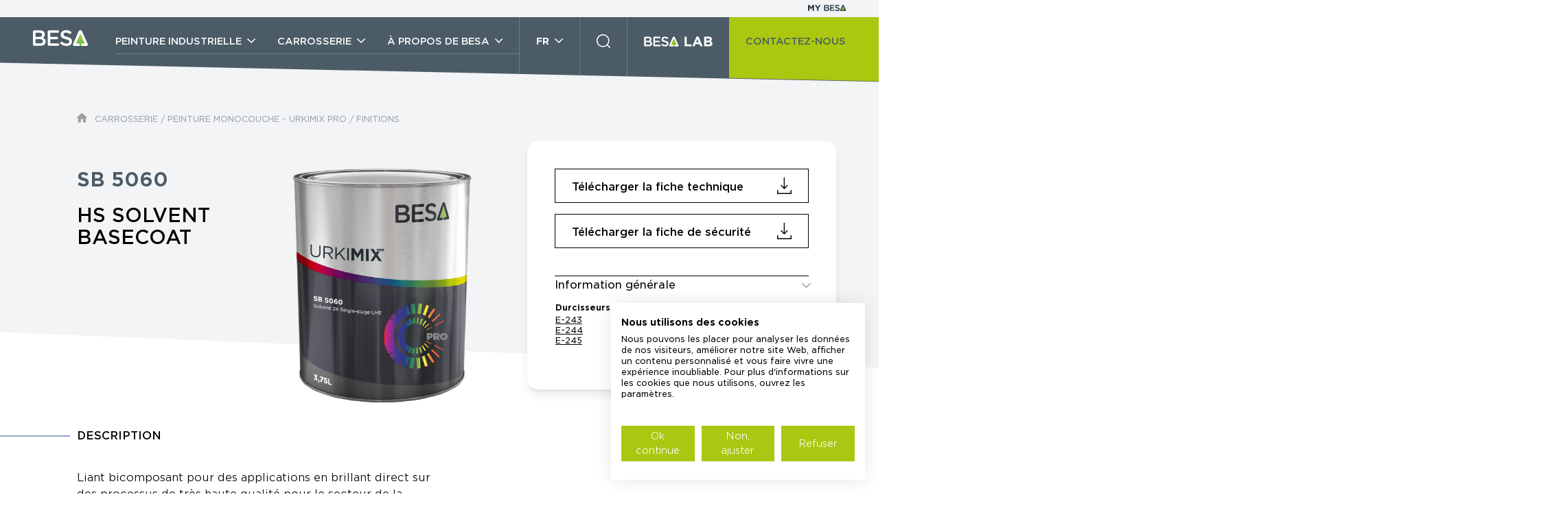

--- FILE ---
content_type: text/html; charset=utf-8
request_url: https://www.bernardoecenarro.com/fr/carrosserie/peinture-monocouche-pour-voitures-urkimix-pro/finitions/sb-5060/
body_size: 10387
content:
<!DOCTYPE html><html lang="fr"><head><script>(function(w,d,s,l,i){w[l]=w[l]||[];w[l].push({'gtm.start':
new Date().getTime(),event:'gtm.js'});var f=d.getElementsByTagName(s)[0],
j=d.createElement(s),dl=l!='dataLayer'?'&l='+l:'';j.async=true;j.src=
'https://www.googletagmanager.com/gtm.js?id='+i+dl;f.parentNode.insertBefore(j,f);
})(window,document,'script','dataLayer','GTM-WRTGCD5');</script><script src="https://consent.cookiefirst.com/sites/bernardoecenarro.com-c58c645b-c126-4d29-b8ab-b0a7922835c7/consent.js"></script><meta charset="UTF-8"><meta name="viewport" content="width=device-width, initial-scale=1.0"><meta http-equiv="X-UA-Compatible" content="ie=edge"><title>| Bernardo Ecenarro</title><link rel="canonical" href="https://www.bernardoecenarro.com/fr/carrosserie/peinture-monocouche-pour-voitures-urkimix-pro/finitions/sb-5060/"><meta property="og:title" content="| Bernardo Ecenarro"><meta property="og:image" content="https://www.bernardoecenarro.com/site/assets/files/8539/urkimixprosb-5060-detail.png"><meta property="og:image:type" content="image/png"><meta property="og:image:width" content="1500"><meta property="og:image:height" content="1739"><meta property="og:image:alt" content="| Bernardo Ecenarro"><meta property="og:type" content="website"><meta property="og:locale" content="fr_FR"><meta property="og:site_name" content="BESA"><meta property="og:url" content="https://www.bernardoecenarro.com/fr/carrosserie/peinture-monocouche-pour-voitures-urkimix-pro/finitions/sb-5060/"><meta name="twitter:card" content="summary"><script type="application/ld+json">
{
  "@context": "https://schema.org",
  "@type": "BreadcrumbList",
  "itemListElement": [
  {
    "@type": "ListItem",
    "position": 1,
    "name": "Home",
    "item": "https://www.bernardoecenarro.com/fr/"
  },
  {
    "@type": "ListItem",
    "position": 2,
    "name": "Carrosserie",
    "item": "https://www.bernardoecenarro.com/fr/carrosserie/"
  },
  {
    "@type": "ListItem",
    "position": 3,
    "name": "Peinture monocouche - URKIMIX PRO",
    "item": "https://www.bernardoecenarro.com/fr/carrosserie/peinture-monocouche-pour-voitures-urkimix-pro/"
  },
  {
    "@type": "ListItem",
    "position": 4,
    "name": "SB 5000",
    "item": "https://www.bernardoecenarro.com/fr/carrosserie/peinture-monocouche-pour-voitures-urkimix-pro/finitions/sb-5060/"
  }
  ]
}
</script><meta name="generator" content="ProcessWire"><link rel="alternate" href="https://www.bernardoecenarro.com/es/carroceria/pintura-monocapa-para-coche-urkimix-pro/acabados/sb-5060/" hreflang="es"><link rel="alternate" href="https://www.bernardoecenarro.com/es/carroceria/pintura-monocapa-para-coche-urkimix-pro/acabados/sb-5060/" hreflang="x-default"><link rel="alternate" href="https://www.bernardoecenarro.com/en/refinish/single-stage-paint-for-car-urkimix-pro/topcoats/sb-5060/" hreflang="en"><link rel="alternate" href="https://www.bernardoecenarro.com/fr/carrosserie/peinture-monocouche-pour-voitures-urkimix-pro/finitions/sb-5060/" hreflang="fr"><link rel="alternate" href="https://www.bernardoecenarro.com/de/karosserie/urkimix-pro-einschicht-lacksystem/decklacke/sb-5060/" hreflang="de"><meta name="geo.region" content="ES-PV" /><meta name="geo.placename" content="Azcoitia" /><meta name="geo.position" content="43.172737;-2.323378" /><meta name="ICBM" content="43.172737, -2.323378" /><link rel="icon" type="image/png" href="/site/templates/dist/images/favicon.png"><link rel="stylesheet" href="/site/templates/dist/css/app.min.css?v=2.2"><link rel="stylesheet" href="https://cdnjs.cloudflare.com/ajax/libs/font-awesome/6.7.2/css/all.min.css"></head><body><noscript><iframe src="https://www.googletagmanager.com/ns.html?id=GTM-WRTGCD5"
height="0" width="0" style="display:none;visibility:hidden"></iframe></noscript><div id="app" class="page page--product page--carroceria-ficha page--pb-0"><header class="header--main"><div class="top"><a href="/ac/fr/"><img src="/site/templates/dist/images/my-besa.svg" alt="BESA"></a></div><div class="main"><div class="main__left"><div class="block block--brand"><a href="https://www.bernardoecenarro.com/fr/" class="btn--opacity"><img src="/site/templates/dist/images/besa-default.svg" alt="BESA"></a><div class="right"><div class="search--mobile"><div class="wrap"><button class="search__trigger btn--opacity"><img src="/site/templates/dist/images/ico-search-white.svg" class="ico--search"><img src="/site/templates/dist/images/ico-search-close.svg" class="ico--close"></button></div></div><button class="hamburger btn--opacity"><span></span><span></span><span></span></button></div></div><div class="block block--nav"><nav><ul><li><a href="https://www.bernardoecenarro.com/fr/peinture-industrielle/" class="subnav__trigger btn--opacity" data-subnav="industria"><span> PEINTURE INDUSTRIELLE </span><img src="/site/templates/dist/images/ico-dropdown-white.svg"><div class="arrow"><img src="/site/templates/dist/images/ico-arrow-mobile-white.svg"></div></a><div class="subnav" data-subnav="industria"><div class="grid"><div class="column column--1-4"><div class="block"><header><a href="https://www.bernardoecenarro.com/fr/peinture-industrielle/secteur/" class="btn--chevron subnav__trigger--secondary"><span> SOLUTIONS </span><img src="/site/templates/dist/images/ico-chevron-black.svg"><div class="arrow"><img src="/site/templates/dist/images/ico-arrow-mobile-black.svg"></div></a></header><ul><li><a href="https://www.bernardoecenarro.com/fr/peinture-industrielle/secteur/structures-metalliques/" class="btn--opacity"> Structures Métalliques </a></li><li><a href="https://www.bernardoecenarro.com/fr/peinture-industrielle/secteur/chaudronnerie/" class="btn--opacity"> Chaudronnerie </a></li><li><a href="https://www.bernardoecenarro.com/fr/peinture-industrielle/secteur/travaux-publics/" class="btn--opacity"> Travaux Publics </a></li><li><a href="https://www.bernardoecenarro.com/fr/peinture-industrielle/secteur/machines-agricoles/" class="btn--opacity"> Machines agricoles </a></li><li><a href="https://www.bernardoecenarro.com/fr/peinture-industrielle/secteur/construction/" class="btn--opacity"> Construction </a></li><li><a href="https://www.bernardoecenarro.com/fr/peinture-industrielle/secteur/vehicules-utilitaires/" class="btn--opacity"> Véhicules utilitaires </a></li><li><a href="https://www.bernardoecenarro.com/fr/peinture-industrielle/secteur/machines-industrielles/" class="btn--opacity"> Machines industrielles </a></li><li><a href="https://www.bernardoecenarro.com/fr/peinture-industrielle/secteur/ferroviaire/" class="btn--opacity"> Secteur ferroviaire </a></li><li><a href="https://www.bernardoecenarro.com/fr/peinture-industrielle/secteur/enseignes-panneaux/" class="btn--opacity"> Enseignes </a></li><li><a href="https://www.bernardoecenarro.com/fr/peinture-industrielle/secteur/fours-cheminees/" class="btn--opacity"> Fours cheminees </a></li><li><a href="https://www.bernardoecenarro.com/fr/peinture-industrielle/secteur/velos/" class="btn--opacity"> Vélos </a></li><li><a href="https://www.bernardoecenarro.com/fr/peinture-industrielle/secteur/cosmetique/" class="btn--opacity"> Cosmétiques </a></li><li><a href="https://www.bernardoecenarro.com/fr/peinture-industrielle/secteur/grues-et-equipements-de-levage/" class="btn--opacity"> Grues et équipements de levage </a></li><li><a href="https://www.bernardoecenarro.com/fr/peinture-industrielle/secteur/protective-coatings/" class="btn--opacity"> Protective Coatings </a></li></ul><footer><a href="https://www.bernardoecenarro.com/fr/peinture-industrielle/secteur/" class="btn--inline-arrow btn--text-green"><span> Solutions standards et personnalisées </span><img src="/site/templates/dist/images/ico-arrow-green.svg"></a></footer></div></div><div class="column column--1-2"><div class="block"><header><a href="https://www.bernardoecenarro.com/fr/peinture-industrielle/produits/" class="btn--chevron subnav__trigger--secondary"><span> PRODUITS </span><img src="/site/templates/dist/images/ico-chevron-black.svg"><div class="arrow"><img src="/site/templates/dist/images/ico-arrow-mobile-black.svg"></div></a></header><div class="grid"><div class="column"><div class="block"><header><a href="https://www.bernardoecenarro.com/fr/peinture-industrielle/primaires/" class="btn--chevron"><span> Primaires </span><img src="/site/templates/dist/images/ico-chevron-black.svg"><div class="arrow"><img src="/site/templates/dist/images/ico-arrow-mobile-black.svg"></div></a></header><ul><li><a href="https://www.bernardoecenarro.com/fr/peinture-industrielle/primaires/synthetiques/" class="btn--opacity"> Primaires synthétiques </a></li><li><a href="https://www.bernardoecenarro.com/fr/peinture-industrielle/primaires/phosphatants/" class="btn--opacity"> Primaires Phosphatants </a></li><li><a href="https://www.bernardoecenarro.com/fr/peinture-industrielle/primaires/epoxy/" class="btn--opacity"> Primaires Époxys </a></li><li><a href="https://www.bernardoecenarro.com/fr/peinture-industrielle/primaires/acryliques/" class="btn--opacity"> Primaires Acryliques </a></li><li><a href="https://www.bernardoecenarro.com/fr/peinture-industrielle/primaires/hidrodiluables/" class="btn--opacity"> Primaires à base d’eau </a></li></ul></div></div><div class="column"><div class="block"><header><a href="https://www.bernardoecenarro.com/fr/peinture-industrielle/vernis/" class="btn--chevron"><span> Vernis </span><img src="/site/templates/dist/images/ico-chevron-black.svg"><div class="arrow"><img src="/site/templates/dist/images/ico-arrow-mobile-black.svg"></div></a></header></div></div></div><div class="grid"><div class="column"><div class="block"><header><a href="https://www.bernardoecenarro.com/fr/peinture-industrielle/finitions/" class="btn--chevron"><span> Finitions </span><img src="/site/templates/dist/images/ico-chevron-black.svg"><div class="arrow"><img src="/site/templates/dist/images/ico-arrow-mobile-black.svg"></div></a></header><ul><li><a href="https://www.bernardoecenarro.com/fr/peinture-industrielle/finitions/laques-1c-pistolet/" class="btn--opacity"> Laques 1C Pistolet </a></li><li><a href="https://www.bernardoecenarro.com/fr/peinture-industrielle/finitions/laques-sechage-au-four/" class="btn--opacity"> Laques S/F </a></li><li><a href="https://www.bernardoecenarro.com/fr/peinture-industrielle/finitions/laques-epoxy-2c/" class="btn--opacity"> Laques Epoxys 2C </a></li><li><a href="https://www.bernardoecenarro.com/fr/peinture-industrielle/finitions/laques-polyurethane/" class="btn--opacity"> Laques 2C Pur </a></li><li><a href="https://www.bernardoecenarro.com/fr/peinture-industrielle/finitions/laques-structurees/" class="btn--opacity"> Laques Structurées </a></li><li><a href="https://www.bernardoecenarro.com/fr/peinture-industrielle/finitions/laques-monocouche-dtm-1c/" class="btn--opacity"> Laques Monocouches Accrochage Direct 1C </a></li><li><a href="https://www.bernardoecenarro.com/fr/peinture-industrielle/finitions/laques-monocouche-dtm-2c/" class="btn--opacity"> Laques Monocouches Accrochage Direct 2C </a></li><li><a href="https://www.bernardoecenarro.com/fr/peinture-industrielle/finitions/peintures-haute-temperature/" class="btn--opacity"> Peintures Haute Temperature </a></li><li><a href="https://www.bernardoecenarro.com/fr/peinture-industrielle/finitions/peinture-automobile/" class="btn--opacity"> Laques carrosserie </a></li><li><a href="https://www.bernardoecenarro.com/fr/peinture-industrielle/finitions/peintures-decoration/" class="btn--opacity"> Laques Decoration </a></li></ul></div></div><div class="column"><div class="block"><header><a href="https://www.bernardoecenarro.com/fr/peinture-industrielle/durcisseurs/" class="btn--chevron"><span> Durcisseurs </span><img src="/site/templates/dist/images/ico-chevron-black.svg"><div class="arrow"><img src="/site/templates/dist/images/ico-arrow-mobile-black.svg"></div></a></header></div><div class="block"><header><a href="https://www.bernardoecenarro.com/fr/peinture-industrielle/additifs/" class="btn--chevron"><span> Additifs </span><img src="/site/templates/dist/images/ico-chevron-black.svg"><div class="arrow"><img src="/site/templates/dist/images/ico-arrow-mobile-black.svg"></div></a></header></div><div class="block"><header><a href="https://www.bernardoecenarro.com/fr/peinture-industrielle/diluants/" class="btn--chevron subnav__trigger--secondary"><span> Diluants  </span><img src="/site/templates/dist/images/ico-chevron-black.svg"><div class="arrow"><img src="/site/templates/dist/images/ico-arrow-mobile-black.svg"></div></a></header><ul><li><a href="https://www.bernardoecenarro.com/fr/peinture-industrielle/diluants/industriel/" class="btn--opacity"> Industriales </a></li><li><a href="https://www.bernardoecenarro.com/fr/peinture-industrielle/diluants/acryliques-polyurethanes/" class="btn--opacity"> Acryliques polyuréthanes </a></li><li><a href="https://www.bernardoecenarro.com/fr/peinture-industrielle/diluants/epoxy/" class="btn--opacity"> Epoxy </a></li><li><a href="https://www.bernardoecenarro.com/fr/peinture-industrielle/diluants/nettoyage/" class="btn--opacity"> Nettoyage </a></li></ul></div></div></div><footer><a href="https://www.bernardoecenarro.com/fr/peinture-industrielle/produits/" class="btn--inline-arrow btn--text-green"><span> Filtrez et trouvez votre produit </span><img src="/site/templates/dist/images/ico-arrow-green.svg"></a></footer></div></div><div class="column column--1-4"><div class="block"><header><a href="https://www.bernardoecenarro.com/fr/peinture-industrielle/systemes-de-peinture/" class="btn--chevron subnav__trigger--secondary"><span> SYSTÈMES DE PEINTURE </span><img src="/site/templates/dist/images/ico-chevron-black.svg"><div class="arrow"><img src="/site/templates/dist/images/ico-arrow-mobile-black.svg"></div></a></header><ul><li><p>
                                                    Connaître, savoir et faire. Des experts proches de vous pour vous faciliter la vie.                                                    </p></li></ul><footer><a href="https://www.bernardoecenarro.com/fr/peinture-industrielle/systemes-de-peinture/" class="btn--inline-arrow btn--text-green"><span> Filtrez et trouvez votre solution </span><img src="/site/templates/dist/images/ico-arrow-green.svg"></a></footer></div><div class="block"><header><a href="https://www.bernardoecenarro.com/fr/peinture-industrielle/systeme-teintometrique-universel-urki-system/" class="btn--chevron subnav__trigger--secondary"><span> URKI-SYSTEM </span><img src="/site/templates/dist/images/ico-chevron-black.svg"><div class="arrow"><img src="/site/templates/dist/images/ico-arrow-mobile-black.svg"></div></a></header><ul><li><p>
                                                    "Votre propre usine de peinture. URKI-SYSTEM est le Système Teintométrique Universel créé par BESA afin d’apporter une réponse efficace aux besoins du marché "                                                    </p></li></ul><footer><a href="https://www.bernardoecenarro.com/fr/peinture-industrielle/systeme-teintometrique-universel-urki-system/" class="btn--inline-arrow btn--text-green"><span> Découvrez URKI-SYSTEM </span><img src="/site/templates/dist/images/ico-arrow-green.svg"></a></footer></div></div></div><footer><div class="wrap"><a href="https://www.bernardoecenarro.com/fr/peinture-industrielle/" class="btn--default btn--default-green"><span> VOIR TOUT INDUSTRIE </span><img src="/site/templates/dist/images/ico-arrow-blue-darkest.svg"><div class="arrow"><img src="/site/templates/dist/images/ico-arrow-mobile-bluedark.svg"></div></a></div></footer></div></li><li><a href="https://www.bernardoecenarro.com/fr/carrosserie/" class="subnav__trigger btn--opacity" data-subnav="carroceria"><span> CARROSSERIE </span><img src="/site/templates/dist/images/ico-dropdown-white.svg"><div class="arrow"><img src="/site/templates/dist/images/ico-arrow-mobile-white.svg"></div></a><div class="subnav" data-subnav="carroceria"><div class="grid"><div class="column column--1-2"><div class="block"><header><a class="btn--chevron subnav__trigger--secondary"><span> PRODUITS </span><div class="arrow"><img src="/site/templates/dist/images/ico-arrow-mobile-black.svg"></div></a></header><div class="grid"><div class="column"><div class="block block--inline"><header><a href="https://www.bernardoecenarro.com/fr/carrosserie/vernis/" class="btn--chevron"><span> Vernis Bicouches </span><img src="/site/templates/dist/images/ico-chevron-black.svg"><div class="arrow"><img src="/site/templates/dist/images/ico-arrow-mobile-black.svg"></div></a></header></div><div class="block block--inline"><header><a href="https://www.bernardoecenarro.com/fr/carrosserie/mastics-polyester/" class="btn--chevron"><span> Mastic Polyester </span><img src="/site/templates/dist/images/ico-chevron-black.svg"><div class="arrow"><img src="/site/templates/dist/images/ico-arrow-mobile-black.svg"></div></a></header></div><div class="block block--inline"><header><a href="https://www.bernardoecenarro.com/fr/carrosserie/finitions/" class="btn--chevron"><span> Finitions </span><img src="/site/templates/dist/images/ico-chevron-black.svg"><div class="arrow"><img src="/site/templates/dist/images/ico-arrow-mobile-black.svg"></div></a></header></div><div class="block block--inline"><header><a href="https://www.bernardoecenarro.com/fr/carrosserie/apprets/" class="btn--chevron"><span> Apprêts </span><img src="/site/templates/dist/images/ico-chevron-black.svg"><div class="arrow"><img src="/site/templates/dist/images/ico-arrow-mobile-black.svg"></div></a></header></div><div class="block block--inline"><header><a href="https://www.bernardoecenarro.com/fr/carrosserie/peintures-pour-plastiques/" class="btn--chevron"><span> Peinture pour Plastiques </span><img src="/site/templates/dist/images/ico-chevron-black.svg"><div class="arrow"><img src="/site/templates/dist/images/ico-arrow-mobile-black.svg"></div></a></header></div><div class="block block--inline"><header><a href="https://www.bernardoecenarro.com/fr/carrosserie/aerosols/" class="btn--chevron"><span> Sprays </span><img src="/site/templates/dist/images/ico-chevron-black.svg"><div class="arrow"><img src="/site/templates/dist/images/ico-arrow-mobile-black.svg"></div></a></header></div><div class="block block--inline"><header><a href="https://www.bernardoecenarro.com/fr/carrosserie/durcisseurs/" class="btn--chevron"><span> Durcisseurs </span><img src="/site/templates/dist/images/ico-chevron-black.svg"><div class="arrow"><img src="/site/templates/dist/images/ico-arrow-mobile-black.svg"></div></a></header></div><div class="block block--inline"><header><a href="https://www.bernardoecenarro.com/fr/carrosserie/additifs/" class="btn--chevron"><span> Additifs </span><img src="/site/templates/dist/images/ico-chevron-black.svg"><div class="arrow"><img src="/site/templates/dist/images/ico-arrow-mobile-black.svg"></div></a></header></div></div><div class="column"><div class="block block--inline"><header><a href="https://www.bernardoecenarro.com/fr/carrosserie/auxiliaires/" class="btn--chevron subnav__trigger--secondary"><span> Accessoires Carrosserie </span><img src="/site/templates/dist/images/ico-chevron-black.svg"><div class="arrow"><img src="/site/templates/dist/images/ico-arrow-mobile-black.svg"></div></a></header><ul><li><a href="https://www.bernardoecenarro.com/fr/carrosserie/auxiliaires/abrasifs/"> Abrasifs </a></li><li><a href="https://www.bernardoecenarro.com/fr/carrosserie/auxiliaires/joints/"> Scellage et Collage </a></li><li><a href="https://www.bernardoecenarro.com/fr/carrosserie/auxiliaires/masquage/"> Masquage </a></li><li><a href="https://www.bernardoecenarro.com/fr/carrosserie/auxiliaires/antigravillons/"> Antigravillons </a></li><li><a href="https://www.bernardoecenarro.com/fr/carrosserie/auxiliaires/nettoyage-preparation/"> Nettoyage et Préparation </a></li><li><a href="https://www.bernardoecenarro.com/fr/carrosserie/auxiliaires/epis-protection-individuelle/"> Protection Personnelle </a></li></ul></div><div class="block block--inline"><header><a href="https://www.bernardoecenarro.com/fr/carrosserie/auxiliaires/" class="btn--chevron subnav__trigger--secondary"><span> Diluants </span><img src="/site/templates/dist/images/ico-chevron-black.svg"><div class="arrow"><img src="/site/templates/dist/images/ico-arrow-mobile-black.svg"></div></a></header><ul><li><a href="https://www.bernardoecenarro.com/fr/carrosserie/diluants/industriales/"> Industriales </a></li><li><a href="https://www.bernardoecenarro.com/fr/carrosserie/diluants/acryliques-polyurethanes/"> Acryliques polyuréthanes </a></li><li><a href="https://www.bernardoecenarro.com/fr/carrosserie/diluants/epoxy/"> Epoxy </a></li><li><a href="https://www.bernardoecenarro.com/fr/carrosserie/diluants/nettoyage/"> Nettoyage </a></li></ul></div></div></div><footer></footer></div></div><div class="column column--1-4"><div class="block block--hide-mobile"><header><a href="https://www.bernardoecenarro.com/fr/carrosserie/peinture-pour-voiture-urkimix-pro/" class="btn--chevron"><span> URKIMIX PRO </span><img src="/site/templates/dist/images/ico-chevron-black.svg"><div class="arrow"><img src="/site/templates/dist/images/ico-arrow-mobile-black.svg"></div></a></header><ul><li><p>
                                                    Un système tintométrique haute qualité spécialement développé pour la remise en peinture de carrosseries qui garantit une reproduction absolue des couleurs, tout en offrant une productivité élevée et une excellente finition.                                                    </p></li></ul><footer><a href="https://www.bernardoecenarro.com/fr/carrosserie/peinture-pour-voiture-urkimix-pro/" class="btn--inline-arrow btn--text-green"><span> Découvrez URKIMIX PRO </span><img src="/site/templates/dist/images/ico-arrow-green.svg"></a></footer></div></div><div class="column column--1-4 column--hide-mobile"><div class="block"><div class="pic"><img src="https://www.bernardoecenarro.com/site/assets/files/5905/carroceria-nav.900x0.webp"></div><footer><a href="https://www.bernardoecenarro.com/fr/carrosserie/" class="btn--inline-arrow btn--text-green"><span> Découvrez la ligne CAR </span><img src="/site/templates/dist/images/ico-arrow-green.svg"></a></footer></div></div></div><footer><div class="wrap"><a href="https://www.bernardoecenarro.com/fr/carrosserie/" class="btn--default btn--default-green"><span> VOIR TOUT CAR </span><img src="/site/templates/dist/images/ico-arrow-blue-darkest.svg"><div class="arrow"><img src="/site/templates/dist/images/ico-arrow-mobile-bluedark.svg"></div></a></div></footer></div></li><li><a href="https://www.bernardoecenarro.com/fr/a-propos-de-besa/" class="subnav__trigger btn--opacity" data-subnav="conocenos"><span> À PROPOS DE BESA </span><img src="/site/templates/dist/images/ico-dropdown-white.svg"><div class="arrow"><img src="/site/templates/dist/images/ico-arrow-mobile-white.svg"></div></a><div class="subnav" data-subnav="conocenos"><div class="grid"><div class="column column--1-3 column--hide-mobile"><div class="block"><div class="pic"><img src="https://www.bernardoecenarro.com/site/assets/files/5910/conocenos-nav.900x0.webp"></div></div></div><div class="column column--1-3"><div class="block block--hide-mobile"><header><a href="https://www.bernardoecenarro.com/fr/a-propos-de-besa/" class="btn--chevron"><span> BESA </span><img src="/site/templates/dist/images/ico-chevron-black.svg"><div class="arrow"><img src="/site/templates/dist/images/ico-arrow-mobile-black.svg"></div></a></header><ul><li><p>
                                                    Notre caractère s’appuie sur un principe : avancer, toujours avancer, avec une vision d’avenir, toujours conscients de notre engagement vis-à-vis des clients et des collaborateurs et concentrés sur la recherche de la meilleure solution, pour obtenir un résultat optimum                                                    </p></li></ul><footer><a href="https://www.bernardoecenarro.com/fr/a-propos-de-besa/" class="btn--inline-arrow btn--text-green"><span> À propos de BESA </span><img src="/site/templates/dist/images/ico-arrow-green.svg"></a></footer></div></div><div class="column column--1-3"><div class="block block--inline"><header><a href="https://www.bernardoecenarro.com/fr/a-propos-de-besa/fabricant-peinture-industrielle-carrosserie/" class="btn--chevron"><span> EXPÉRIENCE ET AVANT-GARDE </span><img src="/site/templates/dist/images/ico-chevron-black.svg"><div class="arrow"><img src="/site/templates/dist/images/ico-arrow-mobile-black.svg"></div></a></header></div><div class="block block--inline"><header><a href="https://www.bernardoecenarro.com/fr/a-propos-de-besa/qualite-technologie/" class="btn--chevron"><span> QUALITÉ ET TECHNOLOGIE </span><img src="/site/templates/dist/images/ico-chevron-black.svg"><div class="arrow"><img src="/site/templates/dist/images/ico-arrow-mobile-black.svg"></div></a></header></div><div class="block block--inline"><header><a href="https://www.bernardoecenarro.com/fr/a-propos-de-besa/durabilite/" class="btn--chevron"><span> DURABILITÉ </span><img src="/site/templates/dist/images/ico-chevron-black.svg"><div class="arrow"><img src="/site/templates/dist/images/ico-arrow-mobile-black.svg"></div></a></header></div><div class="block block--inline"><header><a href="https://www.bernardoecenarro.com/fr/a-propos-de-besa/distributeur-peinture/" class="btn--chevron"><span> DISTRIBUTION </span><img src="/site/templates/dist/images/ico-chevron-black.svg"><div class="arrow"><img src="/site/templates/dist/images/ico-arrow-mobile-black.svg"></div></a></header></div><div class="block block--inline"><header><a href="https://www.bernardoecenarro.com/fr/a-propos-de-besa/actualite/" class="btn--chevron"><span> ACTUALITÉ </span><img src="/site/templates/dist/images/ico-chevron-black.svg"><div class="arrow"><img src="/site/templates/dist/images/ico-arrow-mobile-black.svg"></div></a></header></div></div></div></div></li></ul></nav></div><div class="block block--lang"><button type="button" class="trigger btn--opacity"><span> FR </span><img src="/site/templates/dist/images/ico-dropdown-white.svg"></button><ul><li><a href="https://www.bernardoecenarro.com/es/carroceria/pintura-monocapa-para-coche-urkimix-pro/acabados/sb-5060/" class="btn--opacity-inverted "> ES </a></li><li><a href="https://www.bernardoecenarro.com/en/refinish/single-stage-paint-for-car-urkimix-pro/topcoats/sb-5060/" class="btn--opacity-inverted "> EN </a></li><li><a href="https://www.bernardoecenarro.com/fr/carrosserie/peinture-monocouche-pour-voitures-urkimix-pro/finitions/sb-5060/" class="btn--opacity-inverted is--active"> FR </a></li><li><a href="https://www.bernardoecenarro.com/de/karosserie/urkimix-pro-einschicht-lacksystem/decklacke/sb-5060/" class="btn--opacity-inverted "> DE </a></li></ul></div><div class="block block--search"><div class="wrap"><button class="search__trigger btn--opacity"><img src="/site/templates/dist/images/ico-search-white.svg" class="ico--search"><img src="/site/templates/dist/images/ico-search-close.svg" class="ico--close"></button></div></div><div class="block block--lab"><a href="https://www.bernardoecenarro.com/fr/besa-lab/" class="btn--opacity"><img src="/site/templates/dist/images/besa-lab-default.svg" alt=" BESA LAB "><div class="arrow"><img src="/site/templates/dist/images/ico-arrow-mobile-white.svg"></div></a></div><div class="block block--contact"><a href="https://www.bernardoecenarro.com/fr/contact/" class="btn--opacity">
                                                            CONTACTEZ-NOUS <BR></a></div><div class="block block--mybesa"><a href="/ac/fr/" class="btn--opacity"><span>MY</span><span>|</span><img src="/site/templates/dist/images/besa-dark.svg" alt="BESA"></a></div><div class="background"></div></div><div class="main__right"><div class="block block--contact"><a href="https://www.bernardoecenarro.com/fr/contact/" class="btn--opacity">
                    CONTACTEZ-NOUS <BR></a></div><div class="background"></div></div></div><div class="header__search"><form id="form--search" class="form--search" action="https://www.bernardoecenarro.com/fr/buscar/"><input type="text" name="search" placeholder="Que cherches-tu?"><button type="submit" form="form--search" class="btn--default btn--default-green"><span> CHERCHER </span></button></form></div></header><main role="main"><section class="section section--default-product"><div class="container"><div class="grid product"><div class="column column--product"><div class="wrap"><ul class="besa__breadcrumbs besa__breadcrumbs--gray"><li><a href="https://www.bernardoecenarro.com/fr/"><img src="/site/templates/dist/images/ico-home-gray.svg" alt="Home"></a></li><li><a href="https://www.bernardoecenarro.com/fr/carrosserie/" class="btn--opacity"> CARROSSERIE </a></li><li>/</li><li><a href="https://www.bernardoecenarro.com/fr/carrosserie/peinture-monocouche-pour-voitures-urkimix-pro/" class="btn--opacity"> PEINTURE MONOCOUCHE - URKIMIX PRO </a></li><li>/</li><li><a href="https://www.bernardoecenarro.com/fr/carrosserie/peinture-monocouche-pour-voitures-urkimix-pro/finitions/" class="btn--opacity"> FINITIONS </a></li></ul><div class="product__block product__header"><div class="background diagonal--bt-lr"></div><div class="grid"><header><h1><span><strong>SB 5060</strong></span><span>
                                        HS Solvent Basecoat                                    </span></h1></header><div class="pic" data-aos="fade-up"><img src="/site/assets/files/8539/urkimixprosb-5060-detail.951x0.webp" srcset="/site/assets/files/8539/urkimixprosb-5060-detail.294x0.webp 420w, /site/assets/files/8539/urkimixprosb-5060-detail.537x0.webp 768w, /site/assets/files/8539/urkimixprosb-5060-detail.951x0.webp 1360w, /site/assets/files/8539/urkimixprosb-5060-detail.960x0.webp 1920w, " sizes="(max-width: 420px) 400px, (max-width: 768px) 720px, (max-width: 1360px) 1240px, (max-width: 1920px) 1800px, 800px" alt ="5060 urkimixprosb detail " ></div></div></div><div class="product__block product__sticky"><div class="wrap"><div class="box besa__accordion"><ul class="block block--downloads"><li><a href="#" target="_blank" class="action-pdf btn--squared btn--squared-border btn--squared-border-black btn--opacity" data-id-page-download="8539"  data-id-field-download="115"><span> Télécharger la fiche technique </span><img src="/site/templates/dist/images/ico-download.svg"></a></li><li><a href="#" target="_blank" class="action-popup-descarga btn--squared btn--squared-border btn--squared-border-black btn--opacity"  data-id-page-download="8539" ><span> Télécharger la fiche de sécurité </span><img src="/site/templates/dist/images/ico-download.svg"></a></li></ul><div class="block block--table"><header class="header--sticky accordion__trigger"><h6> Information générale </h6><img src="/site/templates/dist/images/ico-arrow-accordion-black.svg"></header><div class="accordion__content"><table><thead><tr><th><strong> 
                                                                        Durcisseurs 
                                                                    </strong></th><th><strong></strong></th></tr></thead><tbody><tr><td><a href='https://www.bernardoecenarro.com/fr/carrosserie/durcisseurs/#8447' style='text-decoration:underline;'>E-243</a></td><td></td></tr><tr><td><a href='https://www.bernardoecenarro.com/fr/carrosserie/durcisseurs/#8450' style='text-decoration:underline;'>E-244</a></td><td></td></tr><tr><td><a href='https://www.bernardoecenarro.com/fr/carrosserie/durcisseurs/#8453' style='text-decoration:underline;'>E-245</a></td><td></td></tr></tbody></table></div></div></div></div></div><div class="product__block product__text"><header class="header--product"><h2><span>DESCRIPTION</span></h2></header><div class="wrap"><p>Liant bicomposant pour des applications en brillant direct sur des processus de très haute qualité pour le secteur de la carrosserie, spécialement pour les couleurs opaques, offrant un remarquable pouvoir couvrant. Utilisé avec les mastics et apprêts BESA, on assure une finition parfaite du véhicule, avec une brillance, une extensibilité et une durabilité excellentes, comme les marchés de l’automobile et les utilitaires l’exigent.</p><p>C’est un système simple avec un très bon rendement, d’utilisation facile et flexible pour la réparation de tout type de véhicules.</p></div></div><div class="product__block product__text"><header class="header--product"><h2><span>COULEURS</span></h2></header><div class="wrap"><p>Conçu pour l’application de peinture de toutes les couleurs opaques de tous les fabricants d’automobiles du marché, garantissant une reproduction absolue de la teinte.<br />
L ́ordre chromatique du nuancier est une grande aide pour égaliser la couleur ainsi que l ́utilisation du spectrophotomètre qui permet l ́accès total à la vaste base de donnés convertissant les lectures de couleur dans la meilleure et plus précise combinaison de couleurs</p></div></div><div class="product__block product__accordion"><header class="header--product"><h2><span>PROCESSUS VÉHICULE COMPLET</span></h2></header><div class="accordion besa__accordion besa__accordion--initial"><div class="block"><header class="accordion__trigger"><h3> PROCESUS BRILLANT DIRECT </h3><img src="/site/templates/dist/images/ico-arrow-accordion-black.svg"></header><div class="content accordion__content"><div class="wrap"><div class="table__swipe"><img src="/site/templates/dist/images/ico-swipe.svg"></div><table><tbody><tr><td></td><td></td><td style="text-align:center;"><strong>RAPIDE<br />
			E-244</strong></td><td style="text-align:center;"><strong>MOYEN<br />
			E-243</strong></td><td style="text-align:center;"><strong>LENT<br />
			E-245</strong></td></tr><tr><td><img src='https://www.bernardoecenarro.com/site/assets/files/1077/mezcla-volumen.100x0.webp'></td><td>Rapport de<br />
			mélange<br />
			Volume</td><td colspan="3" style="text-align:center;">2:1 V</td></tr><tr><td><img src='https://www.bernardoecenarro.com/site/assets/files/1079/copa-ford-aplicacion.100x0.webp'></td><td>Viscosité<br />
			d ́application<br />
			% Dilution</td><td colspan="3" style="text-align:center;">20-25”<br />
			URKI<strong>SOL 8229</strong> | URKI<strong>SOL 3700</strong> | URKI<strong>SOL 3725</strong><br />
			10-25%</td></tr><tr><td><img src='https://www.bernardoecenarro.com/site/assets/files/1078/pot-life.100x0.webp'></td><td>Pot-life</td><td style="text-align:center;">2-3h.</td><td style="text-align:center;">3-4h.</td><td style="text-align:center;">3-4h.</td></tr><tr><td><img src='https://www.bernardoecenarro.com/site/assets/files/6588/filtros.100x0.webp'></td><td>Filtres conseillé</td><td colspan="3" style="text-align:center;">125-190 μm</td></tr><tr><td><img src='https://www.bernardoecenarro.com/site/assets/files/1080/pistola-gravedad.100x0.webp'></td><td>Pistoletà gravité<br />
			Pression d ́application</td><td colspan="3" style="text-align:center;">1,2 – 1,4 mm<br />
			2-2,5 bar</td></tr><tr><td><img src='https://www.bernardoecenarro.com/site/assets/files/1081/numero-manos.100x0.webp'></td><td>Nombre de couches<br />
			Épaisseur</td><td colspan="3" style="text-align:center;">1 légère, 1 ou 2 normale<br />
			50-60 μm</td></tr><tr><td><img src='https://www.bernardoecenarro.com/site/assets/files/1082/evaporacion-disolventes.100x0.webp'></td><td>Temps<br />
			d ́évaporation</td><td colspan="3" style="text-align:center;">10-15' entre couches</td></tr><tr><td><img src='https://www.bernardoecenarro.com/site/assets/files/1083/tiempo--secado.100x0.webp'></td><td>Temps de séchage<br />
			20°C<br />
			60°C</td><td style="text-align:center;">3h.<br />
			20’</td><td style="text-align:center;">4h.<br />
			30’</td><td style="text-align:center;">4-4,5h.<br />
			30’</td></tr></tbody></table></div></div></div><div class="block"><header class="accordion__trigger"><h3> MODE D ́APPLICATION </h3><img src="/site/templates/dist/images/ico-arrow-accordion-black.svg"></header><div class="content accordion__content"><div class="wrap"><p>Il est recommandé de commencer par une fine couche pour détecter les éventuelles erreurs de préparation.</p><p>Continuer avec 1,5 à 2 couches normales pour les couleurs unies et 1 couche estompée de contrôle pour les couleurs à effets, métalliques ou nacrées. Laisser s’évaporer entre les couches. Pour les finitions nacrées et tricouches, appliquer de fines couches jusqu’à obtenir la couleur d’origine. Au préalable, la première couche correspondante aura été appliquée, il est recommandé de l’activer avec 10% du durcisseur E-224.<br /><br />
Pour les couleurs unies, il est important de ne pas dépasser les épaisseurs recommandées pour éviter les phénomènes thermoplastiques. Il est également recommandé d’activer le mélange avec 10 % du durcisseur E-224.<br /><br />
Pour les réparations par patchs, il est conseillé d’estomper. Appliquer la base bicouches pour couvrir la zone réparée, réduire la pression du pistolet et estomper les zones adjacentes. Laisser s’évaporer jusqu’à ce qu’elle soit uniformément mate.</p></div></div></div><div class="block"><header class="accordion__trigger"><h3> PRÉPARATION DE LA SURFACE </h3><img src="/site/templates/dist/images/ico-arrow-accordion-black.svg"></header><div class="content accordion__content"><div class="wrap"><p>Dégraisser avec <strong>SD-7/10</strong>, sécher avec un chiffon propre et essuyer avec le tampon d’essuyage.</p><p>La base doit être appliquée sur des surfaces correctement préparées et ayant reçu un apprêt BESA<strong>CAR</strong>, BESA<strong>EXPRESS</strong> ou BESA<strong>WET</strong>. Sur des peintures anciennes ou de nature inconnue, il est recommandé d’appliquer une fine couche d’apprêt isolant BESA<strong>WET</strong>.</p></div></div></div></div></div><div class="product__block product__accordion"><header class="header--product"><h2><span>INFORMACIÓN RELACIONADA</span></h2></header><div class="accordion besa__accordion besa__accordion--initial"><div class="block"><header class="accordion__trigger"><h3> SÉCURITÉ ET HYGIÈNE </h3><img src="/site/templates/dist/images/ico-arrow-accordion-black.svg"></header><div class="content accordion__content"><div class="wrap"><p>Il est recommandé de porter un équipement de protection individuelle approprié pendant l’application afin d’éviter toute irritation des voies respiratoires, de la peau et des yeux.<br />
Pour un usage professionnel uniquement.</p></div></div></div><div class="block"><header class="accordion__trigger"><h3> STOCKAGE </h3><img src="/site/templates/dist/images/ico-arrow-accordion-black.svg"></header><div class="content accordion__content"><div class="wrap"><p>Conserver à l’abri dans un endroit sec et ventilé, en évitant l’exposition directe au soleil. Il est conseillé de le stocker à une température supérieure à 5 °C, entre 15 et 30 °C.</p></div></div></div><div class="block"><header class="accordion__trigger"><h3> VOC </h3><img src="/site/templates/dist/images/ico-arrow-accordion-black.svg"></header><div class="content accordion__content"><div class="wrap"><p>La teneur en VOC d’URKI<strong>MIX PRO SB 5050</strong> est supérieure à 420g g/litre.</p></div></div></div><div class="block"><header class="accordion__trigger"><h3> OBSERVATION SUR LE PRODUIT </h3><img src="/site/templates/dist/images/ico-arrow-accordion-black.svg"></header><div class="content accordion__content"><div class="wrap"><p>Les informations contenues dans la présente fiche technique sont basées sur les connaissances et l’expérience du service technique de BESA et sont destinées à fournir des conseils et des informations. Il incombe à l’utilisateur de prendre les mesures nécessaires pour garantir l’utilisation prévue du produit. <strong>USAGE EXCLUSIVEMENT PROFESSIONNEL</strong>.</p></div></div></div></div></div></div></div><div class="column column--sticky product__sticky"><div class="wrap"><div class="box besa__accordion besa__accordion--initial besa__accordion--noscroll"><ul class="block block--downloads"><li><a href="#" target="_blank" class="action-pdf btn--squared btn--squared-border btn--squared-border-black btn--opacity" data-id-page-download="8539"  data-id-field-download="115"><span> Télécharger la fiche technique </span><img src="/site/templates/dist/images/ico-download.svg"></a></li><li><a href="#" target="_blank" class="action-popup-descarga btn--squared btn--squared-border btn--squared-border-black btn--opacity" data-id-page-download="8539"  ><span> Télécharger la fiche de sécurité </span><img src="/site/templates/dist/images/ico-download.svg"></a></li></ul><div class="block block--table"><header class="header--sticky accordion__trigger"><h6> Information générale </h6><img src="/site/templates/dist/images/ico-arrow-accordion-black.svg"></header><div class="accordion__content"><table><thead><tr><th><strong> 
                                                                        Durcisseurs 
                                                                    </strong></th><th><strong></strong></th></tr></thead><tbody><tr><td><a href='https://www.bernardoecenarro.com/fr/carrosserie/durcisseurs/#8447' style='text-decoration:underline;'>E-243</a></td><td></td></tr><tr><td><a href='https://www.bernardoecenarro.com/fr/carrosserie/durcisseurs/#8450' style='text-decoration:underline;'>E-244</a></td><td></td></tr><tr><td><a href='https://www.bernardoecenarro.com/fr/carrosserie/durcisseurs/#8453' style='text-decoration:underline;'>E-245</a></td><td></td></tr></tbody></table></div></div></div></div></div></div></div></section><section class="section section--default-slider-besa-lab" id="besa-lab"><div class="background"><img src="https://www.bernardoecenarro.com/site/assets/files/8588/besa-lab-slider-background.1900x0.webp" class="objectfit"></div><div class="wrap"><div class="container--md container--px-0"><header class="header--besa-lab"><h4><img src="/site/templates/dist/images/besa-lab-default.svg" alt="BESA"></h4><h2> VOULEZ-VOUS AMÉLIORER VOS CONNAISSANCES ET VOS PROCESSUS DE TRAVAIL ? </h3></header></div><div class="container"><div class="slider" data-aos="fade-up"><div class="slider__wrap"><a  href="https://www.bernardoecenarro.com/fr/besa-lab/formation-utilisation-diisocyanates/" class="slide"><div class="wrap"><div class="background"><img class ="objectfit" src="/site/assets/files/9250/formacion-usar-diisocianatos.951x0.webp" srcset="/site/assets/files/9250/formacion-usar-diisocianatos.420x0.webp 420w, /site/assets/files/9250/formacion-usar-diisocianatos.614x0.webp 768w, /site/assets/files/9250/formacion-usar-diisocianatos.951x0.webp 1360w, /site/assets/files/9250/formacion-usar-diisocianatos.1344x0.webp 1920w, " sizes="(max-width: 420px) 400px, (max-width: 768px) 720px, (max-width: 1360px) 1240px, (max-width: 1920px) 1800px, 800px" alt ="formacion usar diisocianatos " ></div><div class="content"><div class="play__big"></div><div class="play__small"><div class="top"><span> POSTS </span></div><div class="bottom"><h3> FORMATION POUR L&#039;UTILISATION SÛRE DES DIISOCYANATES : TOUT CE QUE VOUS DEVEZ SAVOIR </h3></div></div></div></div></a><a  href="https://www.bernardoecenarro.com/fr/besa-lab/avantages-de-lapplication-dune-peinture-monocouche-en-carrosserie/" class="slide"><div class="wrap"><div class="background"><img class ="objectfit" src="/site/assets/files/6749/color-solido-coche.951x0.webp" srcset="/site/assets/files/6749/color-solido-coche.420x0.webp 420w, /site/assets/files/6749/color-solido-coche.614x0.webp 768w, /site/assets/files/6749/color-solido-coche.951x0.webp 1360w, /site/assets/files/6749/color-solido-coche.1344x0.webp 1920w, " sizes="(max-width: 420px) 400px, (max-width: 768px) 720px, (max-width: 1360px) 1240px, (max-width: 1920px) 1800px, 800px" alt ="solido color coche " ></div><div class="content"><div class="play__big"></div><div class="play__small"><div class="top"><span> POSTS </span></div><div class="bottom"><h3> Avantages de l’application d’une peinture monocouche en carrosserie </h3></div></div></div></div></a><a  href="https://www.bernardoecenarro.com/fr/besa-lab/peinture-pour-vehicule-utilitaire/" class="slide"><div class="wrap"><div class="background"><img class ="objectfit" src="/site/assets/files/6732/pintado-remolque-camion_1.951x0.webp" srcset="/site/assets/files/6732/pintado-remolque-camion_1.420x0.jpeg 420w, /site/assets/files/6732/pintado-remolque-camion_1.614x0.jpeg 768w, /site/assets/files/6732/pintado-remolque-camion_1.951x0.webp 1360w, /site/assets/files/6732/pintado-remolque-camion_1.1344x0.webp 1920w, " sizes="(max-width: 420px) 400px, (max-width: 768px) 720px, (max-width: 1360px) 1240px, (max-width: 1920px) 1800px, 800px" alt ="pintado camion_1 remolque " ></div><div class="content"><div class="play__big"></div><div class="play__small"><div class="top"><span> POSTS </span></div><div class="bottom"><h3> Peinture pour Véhicule Utilitaire : l&#039;importance de la Couleur </h3></div></div></div></div></a><a  href="https://www.bernardoecenarro.com/fr/besa-lab/comment-poncer-mastic-voiture/" class="slide"><div class="wrap"><div class="background"><img class ="objectfit" src="/site/assets/files/6797/lijar-superficie-defecto-pintado.951x0.webp" srcset="/site/assets/files/6797/lijar-superficie-defecto-pintado.420x0.webp 420w, /site/assets/files/6797/lijar-superficie-defecto-pintado.614x0.webp 768w, /site/assets/files/6797/lijar-superficie-defecto-pintado.951x0.webp 1360w, /site/assets/files/6797/lijar-superficie-defecto-pintado.1344x0.webp 1920w, " sizes="(max-width: 420px) 400px, (max-width: 768px) 720px, (max-width: 1360px) 1240px, (max-width: 1920px) 1800px, 800px" alt ="defecto pintado superficie lijar " ></div><div class="content"><div class="play__big"></div><div class="play__small"><div class="top"><span> POSTS </span></div><div class="bottom"><h3> Comment Poncer Efficacement le Mastic de Carrosserie </h3></div></div></div></div></a><a  href="https://www.bernardoecenarro.com/fr/besa-lab/comment-identifier-la-surface-a-mesurer-avec-le-spectrophotometre/" class="slide"><div class="wrap"><div class="background"><img class ="objectfit" src="/site/assets/files/7007/indentificar-superficie-medicion-espectro.951x0.webp" srcset="/site/assets/files/7007/indentificar-superficie-medicion-espectro.420x0.jpg 420w, /site/assets/files/7007/indentificar-superficie-medicion-espectro.614x0.jpg 768w, /site/assets/files/7007/indentificar-superficie-medicion-espectro.951x0.webp 1360w, /site/assets/files/7007/indentificar-superficie-medicion-espectro.1344x0.webp 1920w, " sizes="(max-width: 420px) 400px, (max-width: 768px) 720px, (max-width: 1360px) 1240px, (max-width: 1920px) 1800px, 800px" alt ="medicion indentificar superficie espectro " ></div><div class="content"><div class="play__big"></div><div class="play__small"><div class="top"><span> POSTS </span></div><div class="bottom"><h3> Comment Identifier la Surface à Mesurer avec le Spectrophotomètre </h3></div></div></div></div></a><a  href="https://www.bernardoecenarro.com/fr/besa-lab/comment-preparer-la-surface-pour-la-mesure-du-spectrophotometre/" class="slide"><div class="wrap"><div class="background"><img class ="objectfit" src="/site/assets/files/6809/pulido-superficie-coche.951x0.webp" srcset="/site/assets/files/6809/pulido-superficie-coche.420x0.webp 420w, /site/assets/files/6809/pulido-superficie-coche.614x0.webp 768w, /site/assets/files/6809/pulido-superficie-coche.951x0.webp 1360w, /site/assets/files/6809/pulido-superficie-coche.1344x0.webp 1920w, " sizes="(max-width: 420px) 400px, (max-width: 768px) 720px, (max-width: 1360px) 1240px, (max-width: 1920px) 1800px, 800px" alt ="coche superficie pulido " ></div><div class="content"><div class="play__big"></div><div class="play__small"><div class="top"><span> POSTS </span></div><div class="bottom"><h3> Comment Préparer la Surface pour la Mesure du Spectrophotomètre </h3></div></div></div></div></a></div></div><div class="slider__controls"><button class="slider__control slider__control--left btn--opacity" ><img src="/site/templates/dist/images/ico-slider-arrow-left.svg"></button><button class="slider__control slider__control--right btn--opacity"><img src="/site/templates/dist/images/ico-slider-arrow-right.svg"></button></div></div><div class="container"><footer class="slider__footer"><a href="https://www.bernardoecenarro.com/fr/besa-lab/" class="btn--default btn--default-white"><span> VOIR PLUS DE CONTENU </span><img src="/site/templates/dist/images/ico-arrow-blue-darkest.svg"></a></footer></div></div></section><section class="deafult-floated-cta-new"><div class="cta"><ul><li class="objeto-desplegable"><a class="icono" href="#"><span class="fa-regular fa-envelope"></span></a><ul class="wrap-texto"><li><a class="texto" href="https://www.bernardoecenarro.com/fr/contact/"  ><p><strong> Voulez-vous nous contacter? </strong></p><p> Cliquez ici </p></a></li></ul></li><li class="objeto-desplegable"><a class="icono" href="#"><span class="fa-solid fa-book"></span></a><ul class="wrap-texto"><li><a class="texto" href="#besa-lab"  ><p><strong> Formation et articles </strong></p><p> Accéder au contenu de la formation </p></a></li></ul></li></ul></div></section><section class="section-form-descargas"><div class="wrapp"><div class="header"><div class="head"><div class="btn-wrap"><div class="btn-close"><a class="" href="#">X</a></div></div><div class="titular"><h1> Entrez vos données </h1><h2> Sélectionnez la langue de la fiche à télécharger </p></div></div></div><form class="" id="form-descarga-pdf-security"><div class="campos"><input type="text" name="nombre" placeholder="Prénom *" required><input type="text" name="apellidos" placeholder="Nom *" required/><input type="email" name="email" placeholder="Email *" required><input type="text" name="empresa" placeholder="Entreprise *" required><input type="hidden" name="producto" value="SB 5000"><input type="hidden" name="url" value="https://www.bernardoecenarro.com/fr/carrosserie/peinture-monocouche-pour-voitures-urkimix-pro/finitions/sb-5060/"></div><div class="seleccion-idiomas"><select name="idiomas" id="idiomas-security"><option value="es"> Español </option><option value="en"> English (UK) </option><option value="en-us"> English (USA) </option><option value="fr"> Français </option><option value="de"> Allemand </option><option value="pt"> Portugais </option><option value="it"> Italien </option><option value="nl"> Hollandais </option><option value="pl"> Polonais </option><option value="hu"> Hongrois </option><option value="da"> Danois </option><option value="fi"> Finlandais </option><option value="sv"> Suédois </option><option value="no"> Norvégien </option><option value="cs"> Tchèque </option><option value="hr"> Croate </option><option value="et"> Estonien </option><option value="lt"> Lituanien </option><option value="lv"> Letton </option><option value="sl"> Slovène </option><option value="ro"> Roumain </option><option value="ru"> Russe </option><option value="bg"> Bulgare </option><option value="sk"> Slovaque </option></select></div><div class="footer"><div class="btn-submit"><input class="btn-green action-descarga-pdf-security" type="submit" value="Télécharger"></div></div></div></form></div></section><section class="seleccion_idiomas_pdf"><div class="wrapp"><div class="header"><div class="head"><div class="titular"><h1> Sélectionnez la langue du téléchargement </h1><div class="btn-close"><a href="#">X</a></div></div><h2> Sélectionnez la langue du fichier à télécharger. </h2></div><form><select name="idiomas" required id="idiomas"><option  data-id-download="0" value="0"> Espagnol </option><option  data-id-download="1" value="1"> Anglais </option><option selected data-id-download="2" value="2"> Français </option><option  data-id-download="3" value="3"> Allemand </option></select></form></div><div class="footer"><div class="btn-submit"><input class="btn-green action-descarga-pdf" type="submit" value="Télécharger le PDF"></div></div></div></section></main><footer class="footer footer--main diagonal__section"><div class="diagonal diagonal--tb-lr diagonal--blue-dark"></div><div class="wrap"><div class="brand"><a href="./" class="btn--opacity"><img src="/site/templates/dist/images/besa-default.svg" alt="BESA"></a></div><div class="main"><div class="grid"><div class="column"><div class="block"><p>
                            BERNARDO ECENARRO S.A. <br>
                            Ugarte industrialdea 147 <br>
                            20720 Azkoitia, Gipuzkoa | Espagne                        </p><ul class="ctas"><li><a href="tel:+34943742800" class="btn--default btn--default-blue-graysy btn--default-small"><img src="/site/templates/dist/images/ico-phone.svg" alt="Teléfono"><span>+34 943 742 800</span></a></li><li><a href="mailto:urki@besa.es" class="btn--default btn--default-blue-graysy btn--default-small"><img src="/site/templates/dist/images/ico-email.svg" alt="email"><span> urki@besa.es </span></a></li></ul><ul class="rrss"><li><a href="https://www.facebook.com/bernardoecenarro" target="_blank" class="btn--opacity"><img src="/site/templates/dist/images/ico-rrss-facebook.svg" alt="facebook"></a></li><li><a href="https://www.youtube.com/channel/UCOnS0PxtEeHATcJRjrq_lDQ" target="_blank" class="btn--opacity"><img src="/site/templates/dist/images/ico-rrss-youtube.svg" alt="youtube"></a></li><li><a href="https://es.linkedin.com/company/besa-bernardo-ecenarro" target="_blank" class="btn--opacity"><img src="/site/templates/dist/images/ico-rrss-linkedin.svg" alt="linkedin"></a></li></ul></div></div><div class="column"><div class="block"><ul class="pages"><li><a href="https://www.bernardoecenarro.com/fr/peinture-industrielle/" class="btn--opacity"> PEINTURE INDUSTRIELLE </a></li><li><a href="https://www.bernardoecenarro.com/fr/peinture-industrielle/secteur/" class="btn--opacity"> Solutions </a></li><li><a href="https://www.bernardoecenarro.com/fr/peinture-industrielle/produits/" class="btn--opacity"> Produits </a></li><li><a href="https://www.bernardoecenarro.com/fr/peinture-industrielle/systemes-de-peinture/" class="btn--opacity"> Systèmes de peinture </a></li><li><a href="https://www.bernardoecenarro.com/fr/peinture-industrielle/systeme-teintometrique-universel-urki-system/" class="btn--opacity"> URKI-SYSTEM </a></li></ul></div></div><div class="column"><div class="block"><ul class="pages"><li><a href="https://www.bernardoecenarro.com/fr/carrosserie/" class="btn--opacity"> CARROSSERIE </a></li><li><a href="https://www.bernardoecenarro.com/fr/carrosserie/peinture-pour-voiture-urkimix-pro/" class="btn--opacity"> URKIMIX PRO </a></li><li><a href="https://www.bernardoecenarro.com/fr/carrosserie/mastics-polyester/" class="btn--opacity"> Mastic Polyester </a></li><li><a href="https://www.bernardoecenarro.com/fr/carrosserie/apprets/" class="btn--opacity"> Apprêts </a></li><li><a href="https://www.bernardoecenarro.com/fr/peinture-industrielle/vernis/" class="btn--opacity"> Vernis </a></li></ul></div></div><div class="column"><div class="block"><ul class="pages"><li><a href="https://www.bernardoecenarro.com/fr/a-propos-de-besa/" class="btn--opacity"> À PROPOS DE BESA </a></li><li><a href="https://www.bernardoecenarro.com/fr/a-propos-de-besa/fabricant-peinture-industrielle-carrosserie/" class="btn--opacity"> Expérience et avant-garde </a></li><li><a href="https://www.bernardoecenarro.com/fr/a-propos-de-besa/qualite-technologie/" class="btn--opacity"> Qualité et technologie </a></li><li><a href="https://www.bernardoecenarro.com/fr/a-propos-de-besa/durabilite/" class="btn--opacity"> Durabilité </a></li><li><a href="https://www.bernardoecenarro.com/fr/a-propos-de-besa/distributeur-peinture/" class="btn--opacity"> Distribution </a></li><li><a href="https://www.bernardoecenarro.com/fr/a-propos-de-besa/actualite/" class="btn--opacity"> Actualité </a></li></ul></div></div><div class="column"><div class="block"><ul class="pages"><li><a href="https://www.bernardoecenarro.com/fr/besa-lab/" class="btn--opacity"> BESA LAB </a></li><li><a href="https://www.bernardoecenarro.com/fr/besa-lab//industria/" class="btn--opacity"> Industrie </a></li><li><a href="https://www.bernardoecenarro.com/fr/besa-lab//carroceria/" class="btn--opacity"> Carrosserie </a></li></ul></div></div><div class="column"><div class="block"><ul class="ctas"><li><a href="/ac/fr/" class="btn--default btn--default-blue-graysy"><span> ACCÉDER À MY BESA </span><img src="/site/templates/dist/images/ico-arrow-blue-dark.svg"></a></li></ul></div></div></div></div><div class="sitemap"><ul><li><a href="" class="btn--opacity"><strong>Mapa web</strong></a></li><li><a href="https://www.bernardoecenarro.com/fr/textes-juridiques/politique-cookies/" class="btn--opacity"> Politique d’utilisation de cookies </a></li><li><a href="https://www.bernardoecenarro.com/fr/textes-juridiques/mentions-legales/" class="btn--opacity"> Mentions légales </a></li><li><a href="https://www.bernardoecenarro.com/fr/textes-juridiques/politica-de-privacidad/" class="btn--opacity"> Politique de confidentialité </a></li><li><a href="https://www.bernardoecenarro.com/fr/textes-juridiques/securite/" class="btn--opacity"> Sécurité </a></li></ul><div class="copy"><p>© 2026 BESA, Bernardo Ecenarro S.A. </p></div></div></div></footer></div><script src="https://cdn.jsdelivr.net/npm/@popperjs/[email protected]/dist/umd/popper.min.js"></script><script src="https://code.jquery.com/jquery-3.7.1.min.js" integrity="sha256-/JqT3SQfawRcv/BIHPThkBvs0OEvtFFmqPF/lYI/Cxo=" crossorigin="anonymous"></script><script src="https://cdnjs.cloudflare.com/ajax/libs/tippy.js/2.5.4/tippy.all.js" integrity="sha512-jIIh0z4fzfV4cFju6uTH2QY9Q/UrRd09aa35FKbh759/sl4VyIlA9JMbjM3nSFLNESeiih6pzDlsB4GLd0JZlw==" crossorigin="anonymous" referrerpolicy="no-referrer"></script><script src="https://cdnjs.cloudflare.com/ajax/libs/font-awesome/5.10.0/js/regular.min.js"></script><script src="/site/templates/dist/js/app.min.js?v=2.1"></script><script src="/site/templates/dist/js/app-v2.min.js"></script></body></html>

--- FILE ---
content_type: image/svg+xml
request_url: https://www.bernardoecenarro.com/site/templates/dist/images/ico-arrow-accordion-black.svg
body_size: 113
content:
<svg xmlns="http://www.w3.org/2000/svg" width="10.981" height="19.84" viewBox="0 0 10.981 19.84"><path d="M0,9.39,9.39,0l9.39,9.39" transform="translate(9.92 0.53) rotate(90)" fill="none" stroke="#344249" stroke-width="1.5"/></svg>

--- FILE ---
content_type: image/svg+xml
request_url: https://www.bernardoecenarro.com/site/templates/dist/images/ico-dropdown-white.svg
body_size: 121
content:
<svg xmlns="http://www.w3.org/2000/svg" width="15.377" height="9.103" viewBox="0 0 15.377 9.103"><path d="M968.476,378.542l6.981,6.982,6.982-6.982" transform="translate(-967.769 -377.835)" fill="none" stroke="#fff" stroke-width="2"/></svg>

--- FILE ---
content_type: image/svg+xml
request_url: https://www.bernardoecenarro.com/site/templates/dist/images/ico-arrow-green.svg
body_size: 257
content:
<svg xmlns="http://www.w3.org/2000/svg" width="43.78" height="13.729" viewBox="0 0 43.78 13.729"><g transform="translate(22.036 0.707)"><path d="M0,6.157,6.157,0l6.157,6.157" transform="translate(20.33 0) rotate(90)" fill="none" stroke="#aac810" stroke-width="2"/><line x1="42.321" transform="translate(-22.036 6.174)" fill="none" stroke="#aac810" stroke-width="2"/></g></svg>

--- FILE ---
content_type: image/svg+xml
request_url: https://www.bernardoecenarro.com/site/templates/dist/images/ico-arrow-blue-dark.svg
body_size: 257
content:
<svg xmlns="http://www.w3.org/2000/svg" width="43.78" height="13.729" viewBox="0 0 43.78 13.729"><g transform="translate(22.036 0.707)"><path d="M0,6.157,6.157,0l6.157,6.157" transform="translate(20.33 0) rotate(90)" fill="none" stroke="#344249" stroke-width="2"/><line x1="42.321" transform="translate(-22.036 6.174)" fill="none" stroke="#344249" stroke-width="2"/></g></svg>

--- FILE ---
content_type: image/svg+xml
request_url: https://www.bernardoecenarro.com/site/templates/dist/images/besa-lab-default.svg
body_size: 2963
content:
<svg id="Capa_1" data-name="Capa 1" xmlns="http://www.w3.org/2000/svg" xmlns:xlink="http://www.w3.org/1999/xlink" viewBox="0 0 685.26 102.65"><defs><style>.cls-1,.cls-2{fill:none;}.cls-2{stroke:#fff;}.cls-3{clip-path:url(#clip-path);}.cls-4{fill:url(#linear-gradient);}.cls-5{fill:#fff;}</style><clipPath id="clip-path"><polygon class="cls-1" points="298.16 21.66 262.44 100.28 332.36 100.25 298.16 21.66"/></clipPath><linearGradient id="linear-gradient" x1="-1085.33" y1="-225.7" x2="-1081.13" y2="-225.7" gradientTransform="matrix(16.63, 0, 0, -16.63, 18311.86, -3692.48)" gradientUnits="userSpaceOnUse"><stop offset="0" stop-color="#aac811"/><stop offset="0.22" stop-color="#a6c712"/><stop offset="0.44" stop-color="#9bc317"/><stop offset="0.65" stop-color="#87be1e"/><stop offset="0.86" stop-color="#6cb629"/><stop offset="1" stop-color="#56af31"/></linearGradient></defs><line class="cls-2" x1="372.89" y1="7.38" x2="372.89" y2="98.7"/><g class="cls-3"><rect class="cls-4" x="262.44" y="21.66" width="69.91" height="78.62"/></g><path class="cls-5" d="M46.26,84.69c11.48,0,18.45-4.51,18.45-13.11v-.27c0-8.07-6.42-12.85-19.68-12.85H18.4V84.69ZM41.35,44.25c10.79,0,18-4.23,18-13V31c0-7.52-6-12.17-16.8-12.17H18.4V44.25ZM1.87,12.43A8.34,8.34,0,0,1,10.34,4H44.77c10.92,0,19.53,3,25,8.47a21.37,21.37,0,0,1,6.42,15.84v.27c0,11.48-6.56,17.63-13.66,21.32,11.21,3.83,19,10.24,19,23.22v.27c0,17.08-14.07,26.23-35.38,26.23H10.34a8.33,8.33,0,0,1-8.47-8.47Z"/><path class="cls-5" d="M93.66,91.11V12.43A8.34,8.34,0,0,1,102.13,4h55.6a7.57,7.57,0,0,1,7.51,7.51A7.49,7.49,0,0,1,157.73,19H110.46V43.84h41.12a7.62,7.62,0,0,1,7.52,7.66,7.46,7.46,0,0,1-7.52,7.37H110.46V84.56h48a7.58,7.58,0,0,1,7.52,7.51,7.49,7.49,0,0,1-7.52,7.51H102.13a8.34,8.34,0,0,1-8.47-8.47"/><path class="cls-5" d="M175.9,88.92a7.95,7.95,0,0,1,9.56-12.7c7.92,6.29,16.39,9.84,26.77,9.84s16.94-4.92,16.94-12v-.28c0-6.83-3.82-10.51-21.58-14.61-20.36-4.92-31.83-10.93-31.83-28.56v-.27c0-16.39,13.66-27.73,32.65-27.73,12,0,21.72,3.14,30.32,8.88a7.58,7.58,0,0,1,3.7,6.69A7.82,7.82,0,0,1,234.5,26a8.13,8.13,0,0,1-4.37-1.23c-7.38-4.78-14.48-7.24-22-7.24-9.84,0-15.58,5.05-15.58,11.34v.28c0,7.37,4.38,10.65,22.81,15C235.6,49,246,56.28,246,72.13v.27C246,90.29,231.9,101,211.82,101a59.48,59.48,0,0,1-35.92-12"/><path class="cls-5" d="M344.33,88.66,308.81,9.42c-1.91-4.24-5.19-6.83-10-6.83H298c-4.78,0-8.2,2.59-10.11,6.83L252.39,88.66a8.6,8.6,0,0,0-1.09,3.82,7.7,7.7,0,0,0,7.79,7.79h35V85.8L271,85.94l27.13-63,27.48,62.68-22.6.13v14.52h34.32a7.88,7.88,0,0,0,7.93-8.06,7.3,7.3,0,0,0-1-3.55"/><path class="cls-5" d="M405.43,99.78V2.71h21.36V80.37h48.39V99.78Z"/><path class="cls-5" d="M563.51,99.78,554.64,78h-41l-8.87,21.77H483L524.55,2h19.69l41.6,97.76Zm-29.4-72.11L521.22,59.15H547Z"/><path class="cls-5" d="M647,99.78H600.81V2.71h45.07c19.83,0,32,9.85,32,25.1v.28c0,11-5.82,17.05-12.76,20.94,11.24,4.3,18.17,10.81,18.17,23.85v.28C683.32,90.91,668.9,99.78,647,99.78Zm9.71-68.36c0-6.38-5-10-14-10H621.61V42H641.3c9.43,0,15.4-3.05,15.4-10.27Zm5.4,38.82c0-6.51-4.85-10.54-15.8-10.54H621.61V81.06H647c9.43,0,15.11-3.33,15.11-10.54Z"/></svg>

--- FILE ---
content_type: image/svg+xml
request_url: https://www.bernardoecenarro.com/site/templates/dist/images/ico-slider-arrow-left.svg
body_size: 308
content:
<svg xmlns="http://www.w3.org/2000/svg" width="56" height="56" viewBox="0 0 56 56"><g transform="translate(-61 -5420)"><path d="M0,0,11.75,11.75,23.5,0" transform="translate(93.63 5436.594) rotate(90)" fill="none" stroke="#fff" stroke-width="3"/><g transform="translate(61 5420)" fill="none" stroke="#fff" stroke-width="2"><circle cx="28" cy="28" r="28" stroke="none"/><circle cx="28" cy="28" r="27" fill="none"/></g></g></svg>

--- FILE ---
content_type: image/svg+xml
request_url: https://www.bernardoecenarro.com/site/templates/dist/images/ico-chevron-black.svg
body_size: 122
content:
<svg xmlns="http://www.w3.org/2000/svg" width="7.624" height="12.42" viewBox="0 0 7.624 12.42"><path d="M968.476,378.542l5.5,5.5,5.5-5.5" transform="translate(-377.835 980.188) rotate(-90)" fill="none" stroke="#000" stroke-width="2"/></svg>

--- FILE ---
content_type: image/svg+xml
request_url: https://www.bernardoecenarro.com/site/templates/dist/images/ico-search-close.svg
body_size: 198
content:
<svg xmlns="http://www.w3.org/2000/svg" width="22.367" height="22.367" viewBox="0 0 22.367 22.367"><path d="M28.477,9.619l-2.1-2.1L18,15.9,9.619,7.523l-2.1,2.1L15.9,18,7.523,26.381l2.1,2.1L18,20.1l8.381,8.381,2.1-2.1L20.1,18Z" transform="translate(-6.816 -6.816)" fill="#fff" stroke="#4b5c66" stroke-width="1"/></svg>

--- FILE ---
content_type: application/javascript
request_url: https://www.bernardoecenarro.com/site/templates/dist/js/app-v2.min.js
body_size: 623
content:
$(document).ready((function(){var e=0,o=0;$(".action-pdf").on("click",(function(a){return a.preventDefault(),console.log("holi"),$(".seleccion_idiomas_pdf").fadeIn("slow"),$("BODY").addClass("no-scroll"),e=$(this).attr("data-id-page-download"),o=$(this).attr("data-id-field-download"),!1})),$(".btn-close").on("click",(function(e){return e.preventDefault(),$(".seleccion_idiomas_pdf").fadeOut("slow"),$("BODY").removeClass("no-scroll"),!1})),$(".action-descarga-pdf").on("click",(function(){return $(".seleccion_idiomas_pdf").fadeOut("slow"),$("BODY").removeClass("no-scroll"),window.open("/es/api/download-pdf/"+e+"/"+o+"/"+$("SELECT#idiomas").val(),"_blank"),!1}));e=0,o=0;$(".action-popup-descarga").on("click",(function(a){return a.preventDefault(),$(".section-form-descargas").fadeIn("slow"),$("BODY").addClass("no-scroll"),e=$(this).attr("data-id-page-download"),o=$(this).attr("data-id-field-download"),!1})),$(".btn-close").on("click",(function(e){return e.preventDefault(),$(".section-form-descargas").fadeOut("slow"),$("BODY").removeClass("no-scroll"),!1})),$("FORM#form-descarga-pdf-security").submit((function(o){o.preventDefault();var a=$("FORM#form-descarga-pdf-security").serialize();console.log(a),$.ajax({type:"POST",url:"/es/api/save-data-pdf-security/",data:a,success:function(o){"ok"==o?($(".section-form-descargas").fadeOut("slow"),$("BODY").removeClass("no-scroll"),window.open("/es/api/download-pdf-security/"+e+"/"+$("SELECT#idiomas-security").val(),"_blank")):alert("error")}})})),$("A.idioma").on("click",(function(e){e.preventDefault(),$("A.idioma").removeClass("active-idioma"),$(this).addClass("active-idioma")})),$("a.never-active").addClass("never-active"),$(".icono").click((function(e){e.preventDefault()})),$(".objeto-desplegable").hover((function(e){e.preventDefault(),$(".wrap-texto").fadeIn(300)}),(function(){$(".wrap-texto").fadeOut(300)})),$(window).scroll((function(){$(".wrap-texto").fadeOut(300)})),$("A.ver-mas").on("click",(function(e){e.preventDefault(),$("DIV.type").removeClass("oculto"),$(this).parent().remove()})),$(".action-cargar-besa-lab-videos").on("click",(function(e){e.preventDefault(),$(".type").removeClass("oculto"),$(this).parent().remove()}))}));
//# sourceMappingURL=app-v2.min.js.map

--- FILE ---
content_type: application/javascript; charset=utf-8
request_url: https://cdnjs.cloudflare.com/ajax/libs/tippy.js/2.5.4/tippy.all.js
body_size: 29402
content:
/*!
* Tippy.js v2.5.4
* (c) 2017-2018 atomiks
* MIT
*/
(function (global, factory) {
	typeof exports === 'object' && typeof module !== 'undefined' ? module.exports = factory() :
	typeof define === 'function' && define.amd ? define(factory) :
	(global.tippy = factory());
}(this, (function () { 'use strict';

var styles = ".tippy-touch{cursor:pointer!important}.tippy-notransition{transition:none!important}.tippy-popper{max-width:350px;-webkit-perspective:700px;perspective:700px;z-index:9999;outline:0;transition-timing-function:cubic-bezier(.165,.84,.44,1);pointer-events:none;line-height:1.4}.tippy-popper[data-html]{max-width:96%;max-width:calc(100% - 20px)}.tippy-popper[x-placement^=top] .tippy-backdrop{border-radius:40% 40% 0 0}.tippy-popper[x-placement^=top] .tippy-roundarrow{bottom:-8px;-webkit-transform-origin:50% 0;transform-origin:50% 0}.tippy-popper[x-placement^=top] .tippy-roundarrow svg{position:absolute;left:0;-webkit-transform:rotate(180deg);transform:rotate(180deg)}.tippy-popper[x-placement^=top] .tippy-arrow{border-top:7px solid #333;border-right:7px solid transparent;border-left:7px solid transparent;bottom:-7px;margin:0 6px;-webkit-transform-origin:50% 0;transform-origin:50% 0}.tippy-popper[x-placement^=top] .tippy-backdrop{-webkit-transform-origin:0 90%;transform-origin:0 90%}.tippy-popper[x-placement^=top] .tippy-backdrop[data-state=visible]{-webkit-transform:scale(6) translate(-50%,25%);transform:scale(6) translate(-50%,25%);opacity:1}.tippy-popper[x-placement^=top] .tippy-backdrop[data-state=hidden]{-webkit-transform:scale(1) translate(-50%,25%);transform:scale(1) translate(-50%,25%);opacity:0}.tippy-popper[x-placement^=top] [data-animation=shift-toward][data-state=visible]{opacity:1;-webkit-transform:translateY(-10px);transform:translateY(-10px)}.tippy-popper[x-placement^=top] [data-animation=shift-toward][data-state=hidden]{opacity:0;-webkit-transform:translateY(-20px);transform:translateY(-20px)}.tippy-popper[x-placement^=top] [data-animation=perspective]{-webkit-transform-origin:bottom;transform-origin:bottom}.tippy-popper[x-placement^=top] [data-animation=perspective][data-state=visible]{opacity:1;-webkit-transform:translateY(-10px) rotateX(0);transform:translateY(-10px) rotateX(0)}.tippy-popper[x-placement^=top] [data-animation=perspective][data-state=hidden]{opacity:0;-webkit-transform:translateY(0) rotateX(90deg);transform:translateY(0) rotateX(90deg)}.tippy-popper[x-placement^=top] [data-animation=fade][data-state=visible]{opacity:1;-webkit-transform:translateY(-10px);transform:translateY(-10px)}.tippy-popper[x-placement^=top] [data-animation=fade][data-state=hidden]{opacity:0;-webkit-transform:translateY(-10px);transform:translateY(-10px)}.tippy-popper[x-placement^=top] [data-animation=shift-away][data-state=visible]{opacity:1;-webkit-transform:translateY(-10px);transform:translateY(-10px)}.tippy-popper[x-placement^=top] [data-animation=shift-away][data-state=hidden]{opacity:0;-webkit-transform:translateY(0);transform:translateY(0)}.tippy-popper[x-placement^=top] [data-animation=scale][data-state=visible]{opacity:1;-webkit-transform:translateY(-10px) scale(1);transform:translateY(-10px) scale(1)}.tippy-popper[x-placement^=top] [data-animation=scale][data-state=hidden]{opacity:0;-webkit-transform:translateY(0) scale(0);transform:translateY(0) scale(0)}.tippy-popper[x-placement^=bottom] .tippy-backdrop{border-radius:0 0 30% 30%}.tippy-popper[x-placement^=bottom] .tippy-roundarrow{top:-8px;-webkit-transform-origin:50% 100%;transform-origin:50% 100%}.tippy-popper[x-placement^=bottom] .tippy-roundarrow svg{position:absolute;left:0;-webkit-transform:rotate(0);transform:rotate(0)}.tippy-popper[x-placement^=bottom] .tippy-arrow{border-bottom:7px solid #333;border-right:7px solid transparent;border-left:7px solid transparent;top:-7px;margin:0 6px;-webkit-transform-origin:50% 100%;transform-origin:50% 100%}.tippy-popper[x-placement^=bottom] .tippy-backdrop{-webkit-transform-origin:0 -90%;transform-origin:0 -90%}.tippy-popper[x-placement^=bottom] .tippy-backdrop[data-state=visible]{-webkit-transform:scale(6) translate(-50%,-125%);transform:scale(6) translate(-50%,-125%);opacity:1}.tippy-popper[x-placement^=bottom] .tippy-backdrop[data-state=hidden]{-webkit-transform:scale(1) translate(-50%,-125%);transform:scale(1) translate(-50%,-125%);opacity:0}.tippy-popper[x-placement^=bottom] [data-animation=shift-toward][data-state=visible]{opacity:1;-webkit-transform:translateY(10px);transform:translateY(10px)}.tippy-popper[x-placement^=bottom] [data-animation=shift-toward][data-state=hidden]{opacity:0;-webkit-transform:translateY(20px);transform:translateY(20px)}.tippy-popper[x-placement^=bottom] [data-animation=perspective]{-webkit-transform-origin:top;transform-origin:top}.tippy-popper[x-placement^=bottom] [data-animation=perspective][data-state=visible]{opacity:1;-webkit-transform:translateY(10px) rotateX(0);transform:translateY(10px) rotateX(0)}.tippy-popper[x-placement^=bottom] [data-animation=perspective][data-state=hidden]{opacity:0;-webkit-transform:translateY(0) rotateX(-90deg);transform:translateY(0) rotateX(-90deg)}.tippy-popper[x-placement^=bottom] [data-animation=fade][data-state=visible]{opacity:1;-webkit-transform:translateY(10px);transform:translateY(10px)}.tippy-popper[x-placement^=bottom] [data-animation=fade][data-state=hidden]{opacity:0;-webkit-transform:translateY(10px);transform:translateY(10px)}.tippy-popper[x-placement^=bottom] [data-animation=shift-away][data-state=visible]{opacity:1;-webkit-transform:translateY(10px);transform:translateY(10px)}.tippy-popper[x-placement^=bottom] [data-animation=shift-away][data-state=hidden]{opacity:0;-webkit-transform:translateY(0);transform:translateY(0)}.tippy-popper[x-placement^=bottom] [data-animation=scale][data-state=visible]{opacity:1;-webkit-transform:translateY(10px) scale(1);transform:translateY(10px) scale(1)}.tippy-popper[x-placement^=bottom] [data-animation=scale][data-state=hidden]{opacity:0;-webkit-transform:translateY(0) scale(0);transform:translateY(0) scale(0)}.tippy-popper[x-placement^=left] .tippy-backdrop{border-radius:50% 0 0 50%}.tippy-popper[x-placement^=left] .tippy-roundarrow{right:-16px;-webkit-transform-origin:33.33333333% 50%;transform-origin:33.33333333% 50%}.tippy-popper[x-placement^=left] .tippy-roundarrow svg{position:absolute;left:0;-webkit-transform:rotate(90deg);transform:rotate(90deg)}.tippy-popper[x-placement^=left] .tippy-arrow{border-left:7px solid #333;border-top:7px solid transparent;border-bottom:7px solid transparent;right:-7px;margin:3px 0;-webkit-transform-origin:0 50%;transform-origin:0 50%}.tippy-popper[x-placement^=left] .tippy-backdrop{-webkit-transform-origin:100% 0;transform-origin:100% 0}.tippy-popper[x-placement^=left] .tippy-backdrop[data-state=visible]{-webkit-transform:scale(6) translate(40%,-50%);transform:scale(6) translate(40%,-50%);opacity:1}.tippy-popper[x-placement^=left] .tippy-backdrop[data-state=hidden]{-webkit-transform:scale(1.5) translate(40%,-50%);transform:scale(1.5) translate(40%,-50%);opacity:0}.tippy-popper[x-placement^=left] [data-animation=shift-toward][data-state=visible]{opacity:1;-webkit-transform:translateX(-10px);transform:translateX(-10px)}.tippy-popper[x-placement^=left] [data-animation=shift-toward][data-state=hidden]{opacity:0;-webkit-transform:translateX(-20px);transform:translateX(-20px)}.tippy-popper[x-placement^=left] [data-animation=perspective]{-webkit-transform-origin:right;transform-origin:right}.tippy-popper[x-placement^=left] [data-animation=perspective][data-state=visible]{opacity:1;-webkit-transform:translateX(-10px) rotateY(0);transform:translateX(-10px) rotateY(0)}.tippy-popper[x-placement^=left] [data-animation=perspective][data-state=hidden]{opacity:0;-webkit-transform:translateX(0) rotateY(-90deg);transform:translateX(0) rotateY(-90deg)}.tippy-popper[x-placement^=left] [data-animation=fade][data-state=visible]{opacity:1;-webkit-transform:translateX(-10px);transform:translateX(-10px)}.tippy-popper[x-placement^=left] [data-animation=fade][data-state=hidden]{opacity:0;-webkit-transform:translateX(-10px);transform:translateX(-10px)}.tippy-popper[x-placement^=left] [data-animation=shift-away][data-state=visible]{opacity:1;-webkit-transform:translateX(-10px);transform:translateX(-10px)}.tippy-popper[x-placement^=left] [data-animation=shift-away][data-state=hidden]{opacity:0;-webkit-transform:translateX(0);transform:translateX(0)}.tippy-popper[x-placement^=left] [data-animation=scale][data-state=visible]{opacity:1;-webkit-transform:translateX(-10px) scale(1);transform:translateX(-10px) scale(1)}.tippy-popper[x-placement^=left] [data-animation=scale][data-state=hidden]{opacity:0;-webkit-transform:translateX(0) scale(0);transform:translateX(0) scale(0)}.tippy-popper[x-placement^=right] .tippy-backdrop{border-radius:0 50% 50% 0}.tippy-popper[x-placement^=right] .tippy-roundarrow{left:-16px;-webkit-transform-origin:66.66666666% 50%;transform-origin:66.66666666% 50%}.tippy-popper[x-placement^=right] .tippy-roundarrow svg{position:absolute;left:0;-webkit-transform:rotate(-90deg);transform:rotate(-90deg)}.tippy-popper[x-placement^=right] .tippy-arrow{border-right:7px solid #333;border-top:7px solid transparent;border-bottom:7px solid transparent;left:-7px;margin:3px 0;-webkit-transform-origin:100% 50%;transform-origin:100% 50%}.tippy-popper[x-placement^=right] .tippy-backdrop{-webkit-transform-origin:-100% 0;transform-origin:-100% 0}.tippy-popper[x-placement^=right] .tippy-backdrop[data-state=visible]{-webkit-transform:scale(6) translate(-140%,-50%);transform:scale(6) translate(-140%,-50%);opacity:1}.tippy-popper[x-placement^=right] .tippy-backdrop[data-state=hidden]{-webkit-transform:scale(1.5) translate(-140%,-50%);transform:scale(1.5) translate(-140%,-50%);opacity:0}.tippy-popper[x-placement^=right] [data-animation=shift-toward][data-state=visible]{opacity:1;-webkit-transform:translateX(10px);transform:translateX(10px)}.tippy-popper[x-placement^=right] [data-animation=shift-toward][data-state=hidden]{opacity:0;-webkit-transform:translateX(20px);transform:translateX(20px)}.tippy-popper[x-placement^=right] [data-animation=perspective]{-webkit-transform-origin:left;transform-origin:left}.tippy-popper[x-placement^=right] [data-animation=perspective][data-state=visible]{opacity:1;-webkit-transform:translateX(10px) rotateY(0);transform:translateX(10px) rotateY(0)}.tippy-popper[x-placement^=right] [data-animation=perspective][data-state=hidden]{opacity:0;-webkit-transform:translateX(0) rotateY(90deg);transform:translateX(0) rotateY(90deg)}.tippy-popper[x-placement^=right] [data-animation=fade][data-state=visible]{opacity:1;-webkit-transform:translateX(10px);transform:translateX(10px)}.tippy-popper[x-placement^=right] [data-animation=fade][data-state=hidden]{opacity:0;-webkit-transform:translateX(10px);transform:translateX(10px)}.tippy-popper[x-placement^=right] [data-animation=shift-away][data-state=visible]{opacity:1;-webkit-transform:translateX(10px);transform:translateX(10px)}.tippy-popper[x-placement^=right] [data-animation=shift-away][data-state=hidden]{opacity:0;-webkit-transform:translateX(0);transform:translateX(0)}.tippy-popper[x-placement^=right] [data-animation=scale][data-state=visible]{opacity:1;-webkit-transform:translateX(10px) scale(1);transform:translateX(10px) scale(1)}.tippy-popper[x-placement^=right] [data-animation=scale][data-state=hidden]{opacity:0;-webkit-transform:translateX(0) scale(0);transform:translateX(0) scale(0)}.tippy-tooltip{position:relative;color:#fff;border-radius:4px;font-size:.9rem;padding:.3rem .6rem;text-align:center;will-change:transform;-webkit-font-smoothing:antialiased;-moz-osx-font-smoothing:grayscale;background-color:#333}.tippy-tooltip[data-size=small]{padding:.2rem .4rem;font-size:.75rem}.tippy-tooltip[data-size=large]{padding:.4rem .8rem;font-size:1rem}.tippy-tooltip[data-animatefill]{overflow:hidden;background-color:transparent}.tippy-tooltip[data-animatefill] .tippy-content{transition:-webkit-clip-path cubic-bezier(.46,.1,.52,.98);transition:clip-path cubic-bezier(.46,.1,.52,.98);transition:clip-path cubic-bezier(.46,.1,.52,.98),-webkit-clip-path cubic-bezier(.46,.1,.52,.98)}.tippy-tooltip[data-interactive],.tippy-tooltip[data-interactive] path{pointer-events:auto}.tippy-tooltip[data-inertia][data-state=visible]{transition-timing-function:cubic-bezier(.53,2,.36,.85)}.tippy-tooltip[data-inertia][data-state=hidden]{transition-timing-function:ease}.tippy-arrow,.tippy-roundarrow{position:absolute;width:0;height:0}.tippy-roundarrow{width:24px;height:8px;fill:#333;pointer-events:none}.tippy-backdrop{position:absolute;will-change:transform;background-color:#333;border-radius:50%;width:26%;left:50%;top:50%;z-index:-1;transition:all cubic-bezier(.46,.1,.52,.98);-webkit-backface-visibility:hidden;backface-visibility:hidden}.tippy-backdrop:after{content:\"\";float:left;padding-top:100%}body:not(.tippy-touch) .tippy-tooltip[data-animatefill][data-state=visible] .tippy-content{-webkit-clip-path:ellipse(100% 100% at 50% 50%);clip-path:ellipse(100% 100% at 50% 50%)}body:not(.tippy-touch) .tippy-tooltip[data-animatefill][data-state=hidden] .tippy-content{-webkit-clip-path:ellipse(5% 50% at 50% 50%);clip-path:ellipse(5% 50% at 50% 50%)}body:not(.tippy-touch) .tippy-popper[x-placement=right] .tippy-tooltip[data-animatefill][data-state=visible] .tippy-content{-webkit-clip-path:ellipse(135% 100% at 0 50%);clip-path:ellipse(135% 100% at 0 50%)}body:not(.tippy-touch) .tippy-popper[x-placement=right] .tippy-tooltip[data-animatefill][data-state=hidden] .tippy-content{-webkit-clip-path:ellipse(40% 100% at 0 50%);clip-path:ellipse(40% 100% at 0 50%)}body:not(.tippy-touch) .tippy-popper[x-placement=left] .tippy-tooltip[data-animatefill][data-state=visible] .tippy-content{-webkit-clip-path:ellipse(135% 100% at 100% 50%);clip-path:ellipse(135% 100% at 100% 50%)}body:not(.tippy-touch) .tippy-popper[x-placement=left] .tippy-tooltip[data-animatefill][data-state=hidden] .tippy-content{-webkit-clip-path:ellipse(40% 100% at 100% 50%);clip-path:ellipse(40% 100% at 100% 50%)}@media (max-width:360px){.tippy-popper{max-width:96%;max-width:calc(100% - 20px)}}";

var version = "2.5.4";

var isBrowser = typeof window !== 'undefined';

var isIE = isBrowser && /MSIE |Trident\//.test(navigator.userAgent);

var browser = {};

if (isBrowser) {
  browser.supported = 'requestAnimationFrame' in window;
  browser.supportsTouch = 'ontouchstart' in window;
  browser.usingTouch = false;
  browser.dynamicInputDetection = true;
  browser.iOS = /iPhone|iPad|iPod/.test(navigator.platform) && !window.MSStream;
  browser.onUserInputChange = function () {};
}

/**
 * Selector constants used for grabbing elements
 */
var selectors = {
  POPPER: '.tippy-popper',
  TOOLTIP: '.tippy-tooltip',
  CONTENT: '.tippy-content',
  BACKDROP: '.tippy-backdrop',
  ARROW: '.tippy-arrow',
  ROUND_ARROW: '.tippy-roundarrow',
  REFERENCE: '[data-tippy]'
};

var defaults = {
  placement: 'top',
  livePlacement: true,
  trigger: 'mouseenter focus',
  animation: 'shift-away',
  html: false,
  animateFill: true,
  arrow: false,
  delay: 0,
  duration: [350, 300],
  interactive: false,
  interactiveBorder: 2,
  theme: 'dark',
  size: 'regular',
  distance: 10,
  offset: 0,
  hideOnClick: true,
  multiple: false,
  followCursor: false,
  inertia: false,
  updateDuration: 350,
  sticky: false,
  appendTo: function appendTo() {
    return document.body;
  },
  zIndex: 9999,
  touchHold: false,
  performance: false,
  dynamicTitle: false,
  flip: true,
  flipBehavior: 'flip',
  arrowType: 'sharp',
  arrowTransform: '',
  maxWidth: '',
  target: null,
  allowTitleHTML: true,
  popperOptions: {},
  createPopperInstanceOnInit: false,
  onShow: function onShow() {},
  onShown: function onShown() {},
  onHide: function onHide() {},
  onHidden: function onHidden() {}
};

/**
 * The keys of the defaults object for reducing down into a new object
 * Used in `getIndividualOptions()`
 */
var defaultsKeys = browser.supported && Object.keys(defaults);

/**
 * Determines if a value is an object literal
 * @param {*} value
 * @return {Boolean}
 */
function isObjectLiteral(value) {
  return {}.toString.call(value) === '[object Object]';
}

/**
 * Ponyfill for Array.from
 * @param {*} value
 * @return {Array}
 */
function toArray(value) {
  return [].slice.call(value);
}

/**
 * Returns an array of elements based on the selector input
 * @param {String|Element|Element[]|NodeList|Object} selector
 * @return {Element[]}
 */
function getArrayOfElements(selector) {
  if (selector instanceof Element || isObjectLiteral(selector)) {
    return [selector];
  }

  if (selector instanceof NodeList) {
    return toArray(selector);
  }

  if (Array.isArray(selector)) {
    return selector;
  }

  try {
    return toArray(document.querySelectorAll(selector));
  } catch (_) {
    return [];
  }
}

/**
 * Polyfills needed props/methods for a virtual reference object
 * NOTE: in v3.0 this will be pure
 * @param {Object} reference
 */
function polyfillVirtualReferenceProps(reference) {
  reference.refObj = true;
  reference.attributes = reference.attributes || {};
  reference.setAttribute = function (key, val) {
    reference.attributes[key] = val;
  };
  reference.getAttribute = function (key) {
    return reference.attributes[key];
  };
  reference.removeAttribute = function (key) {
    delete reference.attributes[key];
  };
  reference.hasAttribute = function (key) {
    return key in reference.attributes;
  };
  reference.addEventListener = function () {};
  reference.removeEventListener = function () {};
  reference.classList = {
    classNames: {},
    add: function add(key) {
      return reference.classList.classNames[key] = true;
    },
    remove: function remove(key) {
      delete reference.classList.classNames[key];
      return true;
    },
    contains: function contains(key) {
      return key in reference.classList.classNames;
    }
  };
}

/**
 * Returns the supported prefixed property - only `webkit` is needed, `moz`, `ms` and `o` are obsolete
 * @param {String} property
 * @return {String} - browser supported prefixed property
 */
function prefix(property) {
  var prefixes = ['', 'webkit'];
  var upperProp = property.charAt(0).toUpperCase() + property.slice(1);

  for (var i = 0; i < prefixes.length; i++) {
    var _prefix = prefixes[i];
    var prefixedProp = _prefix ? _prefix + upperProp : property;
    if (typeof document.body.style[prefixedProp] !== 'undefined') {
      return prefixedProp;
    }
  }

  return null;
}

/**
 * Creates a div element
 * @return {Element}
 */
function div() {
  return document.createElement('div');
}

/**
 * Creates a popper element then returns it
 * @param {Number} id - the popper id
 * @param {String} title - the tooltip's `title` attribute
 * @param {Object} options - individual options
 * @return {Element} - the popper element
 */
function createPopperElement(id, title, options) {
  var popper = div();
  popper.setAttribute('class', 'tippy-popper');
  popper.setAttribute('role', 'tooltip');
  popper.setAttribute('id', 'tippy-' + id);
  popper.style.zIndex = options.zIndex;
  popper.style.maxWidth = options.maxWidth;

  var tooltip = div();
  tooltip.setAttribute('class', 'tippy-tooltip');
  tooltip.setAttribute('data-size', options.size);
  tooltip.setAttribute('data-animation', options.animation);
  tooltip.setAttribute('data-state', 'hidden');
  options.theme.split(' ').forEach(function (t) {
    tooltip.classList.add(t + '-theme');
  });

  var content = div();
  content.setAttribute('class', 'tippy-content');

  if (options.arrow) {
    var arrow = div();
    arrow.style[prefix('transform')] = options.arrowTransform;

    if (options.arrowType === 'round') {
      arrow.classList.add('tippy-roundarrow');
      arrow.innerHTML = '<svg viewBox="0 0 24 8" xmlns="http://www.w3.org/2000/svg"><path d="M3 8s2.021-.015 5.253-4.218C9.584 2.051 10.797 1.007 12 1c1.203-.007 2.416 1.035 3.761 2.782C19.012 8.005 21 8 21 8H3z"/></svg>';
    } else {
      arrow.classList.add('tippy-arrow');
    }

    tooltip.appendChild(arrow);
  }

  if (options.animateFill) {
    // Create animateFill circle element for animation
    tooltip.setAttribute('data-animatefill', '');
    var backdrop = div();
    backdrop.classList.add('tippy-backdrop');
    backdrop.setAttribute('data-state', 'hidden');
    tooltip.appendChild(backdrop);
  }

  if (options.inertia) {
    // Change transition timing function cubic bezier
    tooltip.setAttribute('data-inertia', '');
  }

  if (options.interactive) {
    tooltip.setAttribute('data-interactive', '');
  }

  var html = options.html;
  if (html) {
    var templateId = void 0;

    if (html instanceof Element) {
      content.appendChild(html);
      templateId = '#' + (html.id || 'tippy-html-template');
    } else {
      // trick linters: https://github.com/atomiks/tippyjs/issues/197
      content[true && 'innerHTML'] = document.querySelector(html)[true && 'innerHTML'];
      templateId = html;
    }

    popper.setAttribute('data-html', '');
    tooltip.setAttribute('data-template-id', templateId);

    if (options.interactive) {
      popper.setAttribute('tabindex', '-1');
    }
  } else {
    content[options.allowTitleHTML ? 'innerHTML' : 'textContent'] = title;
  }

  tooltip.appendChild(content);
  popper.appendChild(tooltip);

  return popper;
}

/**
 * Creates a trigger by adding the necessary event listeners to the reference element
 * @param {String} eventType - the custom event specified in the `trigger` setting
 * @param {Element} reference
 * @param {Object} handlers - the handlers for each event
 * @param {Object} options
 * @return {Array} - array of listener objects
 */
function createTrigger(eventType, reference, handlers, options) {
  var onTrigger = handlers.onTrigger,
      onMouseLeave = handlers.onMouseLeave,
      onBlur = handlers.onBlur,
      onDelegateShow = handlers.onDelegateShow,
      onDelegateHide = handlers.onDelegateHide;

  var listeners = [];

  if (eventType === 'manual') return listeners;

  var on = function on(eventType, handler) {
    reference.addEventListener(eventType, handler);
    listeners.push({ event: eventType, handler: handler });
  };

  if (!options.target) {
    on(eventType, onTrigger);

    if (browser.supportsTouch && options.touchHold) {
      on('touchstart', onTrigger);
      on('touchend', onMouseLeave);
    }
    if (eventType === 'mouseenter') {
      on('mouseleave', onMouseLeave);
    }
    if (eventType === 'focus') {
      on(isIE ? 'focusout' : 'blur', onBlur);
    }
  } else {
    if (browser.supportsTouch && options.touchHold) {
      on('touchstart', onDelegateShow);
      on('touchend', onDelegateHide);
    }
    if (eventType === 'mouseenter') {
      on('mouseover', onDelegateShow);
      on('mouseout', onDelegateHide);
    }
    if (eventType === 'focus') {
      on('focusin', onDelegateShow);
      on('focusout', onDelegateHide);
    }
    if (eventType === 'click') {
      on('click', onDelegateShow);
    }
  }

  return listeners;
}

var classCallCheck = function (instance, Constructor) {
  if (!(instance instanceof Constructor)) {
    throw new TypeError("Cannot call a class as a function");
  }
};

var createClass = function () {
  function defineProperties(target, props) {
    for (var i = 0; i < props.length; i++) {
      var descriptor = props[i];
      descriptor.enumerable = descriptor.enumerable || false;
      descriptor.configurable = true;
      if ("value" in descriptor) descriptor.writable = true;
      Object.defineProperty(target, descriptor.key, descriptor);
    }
  }

  return function (Constructor, protoProps, staticProps) {
    if (protoProps) defineProperties(Constructor.prototype, protoProps);
    if (staticProps) defineProperties(Constructor, staticProps);
    return Constructor;
  };
}();







var _extends = Object.assign || function (target) {
  for (var i = 1; i < arguments.length; i++) {
    var source = arguments[i];

    for (var key in source) {
      if (Object.prototype.hasOwnProperty.call(source, key)) {
        target[key] = source[key];
      }
    }
  }

  return target;
};

/**
 * Returns an object of settings to override global settings
 * @param {Element} reference
 * @param {Object} instanceOptions
 * @return {Object} - individual options
 */
function getIndividualOptions(reference, instanceOptions) {
  var options = defaultsKeys.reduce(function (acc, key) {
    var val = reference.getAttribute('data-tippy-' + key.toLowerCase()) || instanceOptions[key];

    // Convert strings to booleans
    if (val === 'false') val = false;
    if (val === 'true') val = true;

    // Convert number strings to true numbers
    if (isFinite(val) && !isNaN(parseFloat(val))) {
      val = parseFloat(val);
    }

    // Convert array strings to actual arrays
    if (key !== 'target' && typeof val === 'string' && val.trim().charAt(0) === '[') {
      val = JSON.parse(val);
    }

    acc[key] = val;

    return acc;
  }, {});

  return _extends({}, instanceOptions, options);
}

/**
 * Evaluates/modifies the options object for appropriate behavior
 * @param {Element|Object} reference
 * @param {Object} options
 * @return {Object} modified/evaluated options
 */
function evaluateOptions(reference, options) {
  // animateFill is disabled if an arrow is true
  if (options.arrow) {
    options.animateFill = false;
  }

  if (options.appendTo && typeof options.appendTo === 'function') {
    options.appendTo = options.appendTo();
  }

  if (typeof options.html === 'function') {
    options.html = options.html(reference);
  }

  return options;
}

/**
 * Returns inner elements of the popper element
 * @param {Element} popper
 * @return {Object}
 */
function getInnerElements(popper) {
  var select = function select(s) {
    return popper.querySelector(s);
  };
  return {
    tooltip: select(selectors.TOOLTIP),
    backdrop: select(selectors.BACKDROP),
    content: select(selectors.CONTENT),
    arrow: select(selectors.ARROW) || select(selectors.ROUND_ARROW)
  };
}

/**
 * Removes the title from an element, setting `data-original-title`
 * appropriately
 * @param {Element} el
 */
function removeTitle(el) {
  var title = el.getAttribute('title');
  // Only set `data-original-title` attr if there is a title
  if (title) {
    el.setAttribute('data-original-title', title);
  }
  el.removeAttribute('title');
}

/**!
 * @fileOverview Kickass library to create and place poppers near their reference elements.
 * @version 1.14.3
 * @license
 * Copyright (c) 2016 Federico Zivolo and contributors
 *
 * Permission is hereby granted, free of charge, to any person obtaining a copy
 * of this software and associated documentation files (the "Software"), to deal
 * in the Software without restriction, including without limitation the rights
 * to use, copy, modify, merge, publish, distribute, sublicense, and/or sell
 * copies of the Software, and to permit persons to whom the Software is
 * furnished to do so, subject to the following conditions:
 *
 * The above copyright notice and this permission notice shall be included in all
 * copies or substantial portions of the Software.
 *
 * THE SOFTWARE IS PROVIDED "AS IS", WITHOUT WARRANTY OF ANY KIND, EXPRESS OR
 * IMPLIED, INCLUDING BUT NOT LIMITED TO THE WARRANTIES OF MERCHANTABILITY,
 * FITNESS FOR A PARTICULAR PURPOSE AND NONINFRINGEMENT. IN NO EVENT SHALL THE
 * AUTHORS OR COPYRIGHT HOLDERS BE LIABLE FOR ANY CLAIM, DAMAGES OR OTHER
 * LIABILITY, WHETHER IN AN ACTION OF CONTRACT, TORT OR OTHERWISE, ARISING FROM,
 * OUT OF OR IN CONNECTION WITH THE SOFTWARE OR THE USE OR OTHER DEALINGS IN THE
 * SOFTWARE.
 */
var isBrowser$1 = typeof window !== 'undefined' && typeof document !== 'undefined';

var longerTimeoutBrowsers = ['Edge', 'Trident', 'Firefox'];
var timeoutDuration = 0;
for (var i = 0; i < longerTimeoutBrowsers.length; i += 1) {
  if (isBrowser$1 && navigator.userAgent.indexOf(longerTimeoutBrowsers[i]) >= 0) {
    timeoutDuration = 1;
    break;
  }
}

function microtaskDebounce(fn) {
  var called = false;
  return function () {
    if (called) {
      return;
    }
    called = true;
    window.Promise.resolve().then(function () {
      called = false;
      fn();
    });
  };
}

function taskDebounce(fn) {
  var scheduled = false;
  return function () {
    if (!scheduled) {
      scheduled = true;
      setTimeout(function () {
        scheduled = false;
        fn();
      }, timeoutDuration);
    }
  };
}

var supportsMicroTasks = isBrowser$1 && window.Promise;

/**
* Create a debounced version of a method, that's asynchronously deferred
* but called in the minimum time possible.
*
* @method
* @memberof Popper.Utils
* @argument {Function} fn
* @returns {Function}
*/
var debounce = supportsMicroTasks ? microtaskDebounce : taskDebounce;

/**
 * Check if the given variable is a function
 * @method
 * @memberof Popper.Utils
 * @argument {Any} functionToCheck - variable to check
 * @returns {Boolean} answer to: is a function?
 */
function isFunction(functionToCheck) {
  var getType = {};
  return functionToCheck && getType.toString.call(functionToCheck) === '[object Function]';
}

/**
 * Get CSS computed property of the given element
 * @method
 * @memberof Popper.Utils
 * @argument {Eement} element
 * @argument {String} property
 */
function getStyleComputedProperty(element, property) {
  if (element.nodeType !== 1) {
    return [];
  }
  // NOTE: 1 DOM access here
  var css = getComputedStyle(element, null);
  return property ? css[property] : css;
}

/**
 * Returns the parentNode or the host of the element
 * @method
 * @memberof Popper.Utils
 * @argument {Element} element
 * @returns {Element} parent
 */
function getParentNode(element) {
  if (element.nodeName === 'HTML') {
    return element;
  }
  return element.parentNode || element.host;
}

/**
 * Returns the scrolling parent of the given element
 * @method
 * @memberof Popper.Utils
 * @argument {Element} element
 * @returns {Element} scroll parent
 */
function getScrollParent(element) {
  // Return body, `getScroll` will take care to get the correct `scrollTop` from it
  if (!element) {
    return document.body;
  }

  switch (element.nodeName) {
    case 'HTML':
    case 'BODY':
      return element.ownerDocument.body;
    case '#document':
      return element.body;
  }

  // Firefox want us to check `-x` and `-y` variations as well

  var _getStyleComputedProp = getStyleComputedProperty(element),
      overflow = _getStyleComputedProp.overflow,
      overflowX = _getStyleComputedProp.overflowX,
      overflowY = _getStyleComputedProp.overflowY;

  if (/(auto|scroll|overlay)/.test(overflow + overflowY + overflowX)) {
    return element;
  }

  return getScrollParent(getParentNode(element));
}

var isIE11 = isBrowser$1 && !!(window.MSInputMethodContext && document.documentMode);
var isIE10 = isBrowser$1 && /MSIE 10/.test(navigator.userAgent);

/**
 * Determines if the browser is Internet Explorer
 * @method
 * @memberof Popper.Utils
 * @param {Number} version to check
 * @returns {Boolean} isIE
 */
function isIE$1(version) {
  if (version === 11) {
    return isIE11;
  }
  if (version === 10) {
    return isIE10;
  }
  return isIE11 || isIE10;
}

/**
 * Returns the offset parent of the given element
 * @method
 * @memberof Popper.Utils
 * @argument {Element} element
 * @returns {Element} offset parent
 */
function getOffsetParent(element) {
  if (!element) {
    return document.documentElement;
  }

  var noOffsetParent = isIE$1(10) ? document.body : null;

  // NOTE: 1 DOM access here
  var offsetParent = element.offsetParent;
  // Skip hidden elements which don't have an offsetParent
  while (offsetParent === noOffsetParent && element.nextElementSibling) {
    offsetParent = (element = element.nextElementSibling).offsetParent;
  }

  var nodeName = offsetParent && offsetParent.nodeName;

  if (!nodeName || nodeName === 'BODY' || nodeName === 'HTML') {
    return element ? element.ownerDocument.documentElement : document.documentElement;
  }

  // .offsetParent will return the closest TD or TABLE in case
  // no offsetParent is present, I hate this job...
  if (['TD', 'TABLE'].indexOf(offsetParent.nodeName) !== -1 && getStyleComputedProperty(offsetParent, 'position') === 'static') {
    return getOffsetParent(offsetParent);
  }

  return offsetParent;
}

function isOffsetContainer(element) {
  var nodeName = element.nodeName;

  if (nodeName === 'BODY') {
    return false;
  }
  return nodeName === 'HTML' || getOffsetParent(element.firstElementChild) === element;
}

/**
 * Finds the root node (document, shadowDOM root) of the given element
 * @method
 * @memberof Popper.Utils
 * @argument {Element} node
 * @returns {Element} root node
 */
function getRoot(node) {
  if (node.parentNode !== null) {
    return getRoot(node.parentNode);
  }

  return node;
}

/**
 * Finds the offset parent common to the two provided nodes
 * @method
 * @memberof Popper.Utils
 * @argument {Element} element1
 * @argument {Element} element2
 * @returns {Element} common offset parent
 */
function findCommonOffsetParent(element1, element2) {
  // This check is needed to avoid errors in case one of the elements isn't defined for any reason
  if (!element1 || !element1.nodeType || !element2 || !element2.nodeType) {
    return document.documentElement;
  }

  // Here we make sure to give as "start" the element that comes first in the DOM
  var order = element1.compareDocumentPosition(element2) & Node.DOCUMENT_POSITION_FOLLOWING;
  var start = order ? element1 : element2;
  var end = order ? element2 : element1;

  // Get common ancestor container
  var range = document.createRange();
  range.setStart(start, 0);
  range.setEnd(end, 0);
  var commonAncestorContainer = range.commonAncestorContainer;

  // Both nodes are inside #document

  if (element1 !== commonAncestorContainer && element2 !== commonAncestorContainer || start.contains(end)) {
    if (isOffsetContainer(commonAncestorContainer)) {
      return commonAncestorContainer;
    }

    return getOffsetParent(commonAncestorContainer);
  }

  // one of the nodes is inside shadowDOM, find which one
  var element1root = getRoot(element1);
  if (element1root.host) {
    return findCommonOffsetParent(element1root.host, element2);
  } else {
    return findCommonOffsetParent(element1, getRoot(element2).host);
  }
}

/**
 * Gets the scroll value of the given element in the given side (top and left)
 * @method
 * @memberof Popper.Utils
 * @argument {Element} element
 * @argument {String} side `top` or `left`
 * @returns {number} amount of scrolled pixels
 */
function getScroll(element) {
  var side = arguments.length > 1 && arguments[1] !== undefined ? arguments[1] : 'top';

  var upperSide = side === 'top' ? 'scrollTop' : 'scrollLeft';
  var nodeName = element.nodeName;

  if (nodeName === 'BODY' || nodeName === 'HTML') {
    var html = element.ownerDocument.documentElement;
    var scrollingElement = element.ownerDocument.scrollingElement || html;
    return scrollingElement[upperSide];
  }

  return element[upperSide];
}

/*
 * Sum or subtract the element scroll values (left and top) from a given rect object
 * @method
 * @memberof Popper.Utils
 * @param {Object} rect - Rect object you want to change
 * @param {HTMLElement} element - The element from the function reads the scroll values
 * @param {Boolean} subtract - set to true if you want to subtract the scroll values
 * @return {Object} rect - The modifier rect object
 */
function includeScroll(rect, element) {
  var subtract = arguments.length > 2 && arguments[2] !== undefined ? arguments[2] : false;

  var scrollTop = getScroll(element, 'top');
  var scrollLeft = getScroll(element, 'left');
  var modifier = subtract ? -1 : 1;
  rect.top += scrollTop * modifier;
  rect.bottom += scrollTop * modifier;
  rect.left += scrollLeft * modifier;
  rect.right += scrollLeft * modifier;
  return rect;
}

/*
 * Helper to detect borders of a given element
 * @method
 * @memberof Popper.Utils
 * @param {CSSStyleDeclaration} styles
 * Result of `getStyleComputedProperty` on the given element
 * @param {String} axis - `x` or `y`
 * @return {number} borders - The borders size of the given axis
 */

function getBordersSize(styles, axis) {
  var sideA = axis === 'x' ? 'Left' : 'Top';
  var sideB = sideA === 'Left' ? 'Right' : 'Bottom';

  return parseFloat(styles['border' + sideA + 'Width'], 10) + parseFloat(styles['border' + sideB + 'Width'], 10);
}

function getSize(axis, body, html, computedStyle) {
  return Math.max(body['offset' + axis], body['scroll' + axis], html['client' + axis], html['offset' + axis], html['scroll' + axis], isIE$1(10) ? html['offset' + axis] + computedStyle['margin' + (axis === 'Height' ? 'Top' : 'Left')] + computedStyle['margin' + (axis === 'Height' ? 'Bottom' : 'Right')] : 0);
}

function getWindowSizes() {
  var body = document.body;
  var html = document.documentElement;
  var computedStyle = isIE$1(10) && getComputedStyle(html);

  return {
    height: getSize('Height', body, html, computedStyle),
    width: getSize('Width', body, html, computedStyle)
  };
}

var classCallCheck$1 = function classCallCheck(instance, Constructor) {
  if (!(instance instanceof Constructor)) {
    throw new TypeError("Cannot call a class as a function");
  }
};

var createClass$1 = function () {
  function defineProperties(target, props) {
    for (var i = 0; i < props.length; i++) {
      var descriptor = props[i];
      descriptor.enumerable = descriptor.enumerable || false;
      descriptor.configurable = true;
      if ("value" in descriptor) descriptor.writable = true;
      Object.defineProperty(target, descriptor.key, descriptor);
    }
  }

  return function (Constructor, protoProps, staticProps) {
    if (protoProps) defineProperties(Constructor.prototype, protoProps);
    if (staticProps) defineProperties(Constructor, staticProps);
    return Constructor;
  };
}();

var defineProperty$1 = function defineProperty(obj, key, value) {
  if (key in obj) {
    Object.defineProperty(obj, key, {
      value: value,
      enumerable: true,
      configurable: true,
      writable: true
    });
  } else {
    obj[key] = value;
  }

  return obj;
};

var _extends$1 = Object.assign || function (target) {
  for (var i = 1; i < arguments.length; i++) {
    var source = arguments[i];

    for (var key in source) {
      if (Object.prototype.hasOwnProperty.call(source, key)) {
        target[key] = source[key];
      }
    }
  }

  return target;
};

/**
 * Given element offsets, generate an output similar to getBoundingClientRect
 * @method
 * @memberof Popper.Utils
 * @argument {Object} offsets
 * @returns {Object} ClientRect like output
 */
function getClientRect(offsets) {
  return _extends$1({}, offsets, {
    right: offsets.left + offsets.width,
    bottom: offsets.top + offsets.height
  });
}

/**
 * Get bounding client rect of given element
 * @method
 * @memberof Popper.Utils
 * @param {HTMLElement} element
 * @return {Object} client rect
 */
function getBoundingClientRect(element) {
  var rect = {};

  // IE10 10 FIX: Please, don't ask, the element isn't
  // considered in DOM in some circumstances...
  // This isn't reproducible in IE10 compatibility mode of IE11
  try {
    if (isIE$1(10)) {
      rect = element.getBoundingClientRect();
      var scrollTop = getScroll(element, 'top');
      var scrollLeft = getScroll(element, 'left');
      rect.top += scrollTop;
      rect.left += scrollLeft;
      rect.bottom += scrollTop;
      rect.right += scrollLeft;
    } else {
      rect = element.getBoundingClientRect();
    }
  } catch (e) {}

  var result = {
    left: rect.left,
    top: rect.top,
    width: rect.right - rect.left,
    height: rect.bottom - rect.top
  };

  // subtract scrollbar size from sizes
  var sizes = element.nodeName === 'HTML' ? getWindowSizes() : {};
  var width = sizes.width || element.clientWidth || result.right - result.left;
  var height = sizes.height || element.clientHeight || result.bottom - result.top;

  var horizScrollbar = element.offsetWidth - width;
  var vertScrollbar = element.offsetHeight - height;

  // if an hypothetical scrollbar is detected, we must be sure it's not a `border`
  // we make this check conditional for performance reasons
  if (horizScrollbar || vertScrollbar) {
    var styles = getStyleComputedProperty(element);
    horizScrollbar -= getBordersSize(styles, 'x');
    vertScrollbar -= getBordersSize(styles, 'y');

    result.width -= horizScrollbar;
    result.height -= vertScrollbar;
  }

  return getClientRect(result);
}

function getOffsetRectRelativeToArbitraryNode(children, parent) {
  var fixedPosition = arguments.length > 2 && arguments[2] !== undefined ? arguments[2] : false;

  var isIE10 = isIE$1(10);
  var isHTML = parent.nodeName === 'HTML';
  var childrenRect = getBoundingClientRect(children);
  var parentRect = getBoundingClientRect(parent);
  var scrollParent = getScrollParent(children);

  var styles = getStyleComputedProperty(parent);
  var borderTopWidth = parseFloat(styles.borderTopWidth, 10);
  var borderLeftWidth = parseFloat(styles.borderLeftWidth, 10);

  // In cases where the parent is fixed, we must ignore negative scroll in offset calc
  if (fixedPosition && parent.nodeName === 'HTML') {
    parentRect.top = Math.max(parentRect.top, 0);
    parentRect.left = Math.max(parentRect.left, 0);
  }
  var offsets = getClientRect({
    top: childrenRect.top - parentRect.top - borderTopWidth,
    left: childrenRect.left - parentRect.left - borderLeftWidth,
    width: childrenRect.width,
    height: childrenRect.height
  });
  offsets.marginTop = 0;
  offsets.marginLeft = 0;

  // Subtract margins of documentElement in case it's being used as parent
  // we do this only on HTML because it's the only element that behaves
  // differently when margins are applied to it. The margins are included in
  // the box of the documentElement, in the other cases not.
  if (!isIE10 && isHTML) {
    var marginTop = parseFloat(styles.marginTop, 10);
    var marginLeft = parseFloat(styles.marginLeft, 10);

    offsets.top -= borderTopWidth - marginTop;
    offsets.bottom -= borderTopWidth - marginTop;
    offsets.left -= borderLeftWidth - marginLeft;
    offsets.right -= borderLeftWidth - marginLeft;

    // Attach marginTop and marginLeft because in some circumstances we may need them
    offsets.marginTop = marginTop;
    offsets.marginLeft = marginLeft;
  }

  if (isIE10 && !fixedPosition ? parent.contains(scrollParent) : parent === scrollParent && scrollParent.nodeName !== 'BODY') {
    offsets = includeScroll(offsets, parent);
  }

  return offsets;
}

function getViewportOffsetRectRelativeToArtbitraryNode(element) {
  var excludeScroll = arguments.length > 1 && arguments[1] !== undefined ? arguments[1] : false;

  var html = element.ownerDocument.documentElement;
  var relativeOffset = getOffsetRectRelativeToArbitraryNode(element, html);
  var width = Math.max(html.clientWidth, window.innerWidth || 0);
  var height = Math.max(html.clientHeight, window.innerHeight || 0);

  var scrollTop = !excludeScroll ? getScroll(html) : 0;
  var scrollLeft = !excludeScroll ? getScroll(html, 'left') : 0;

  var offset = {
    top: scrollTop - relativeOffset.top + relativeOffset.marginTop,
    left: scrollLeft - relativeOffset.left + relativeOffset.marginLeft,
    width: width,
    height: height
  };

  return getClientRect(offset);
}

/**
 * Check if the given element is fixed or is inside a fixed parent
 * @method
 * @memberof Popper.Utils
 * @argument {Element} element
 * @argument {Element} customContainer
 * @returns {Boolean} answer to "isFixed?"
 */
function isFixed(element) {
  var nodeName = element.nodeName;
  if (nodeName === 'BODY' || nodeName === 'HTML') {
    return false;
  }
  if (getStyleComputedProperty(element, 'position') === 'fixed') {
    return true;
  }
  return isFixed(getParentNode(element));
}

/**
 * Finds the first parent of an element that has a transformed property defined
 * @method
 * @memberof Popper.Utils
 * @argument {Element} element
 * @returns {Element} first transformed parent or documentElement
 */

function getFixedPositionOffsetParent(element) {
  // This check is needed to avoid errors in case one of the elements isn't defined for any reason
  if (!element || !element.parentElement || isIE$1()) {
    return document.documentElement;
  }
  var el = element.parentElement;
  while (el && getStyleComputedProperty(el, 'transform') === 'none') {
    el = el.parentElement;
  }
  return el || document.documentElement;
}

/**
 * Computed the boundaries limits and return them
 * @method
 * @memberof Popper.Utils
 * @param {HTMLElement} popper
 * @param {HTMLElement} reference
 * @param {number} padding
 * @param {HTMLElement} boundariesElement - Element used to define the boundaries
 * @param {Boolean} fixedPosition - Is in fixed position mode
 * @returns {Object} Coordinates of the boundaries
 */
function getBoundaries(popper, reference, padding, boundariesElement) {
  var fixedPosition = arguments.length > 4 && arguments[4] !== undefined ? arguments[4] : false;

  // NOTE: 1 DOM access here

  var boundaries = { top: 0, left: 0 };
  var offsetParent = fixedPosition ? getFixedPositionOffsetParent(popper) : findCommonOffsetParent(popper, reference);

  // Handle viewport case
  if (boundariesElement === 'viewport') {
    boundaries = getViewportOffsetRectRelativeToArtbitraryNode(offsetParent, fixedPosition);
  } else {
    // Handle other cases based on DOM element used as boundaries
    var boundariesNode = void 0;
    if (boundariesElement === 'scrollParent') {
      boundariesNode = getScrollParent(getParentNode(reference));
      if (boundariesNode.nodeName === 'BODY') {
        boundariesNode = popper.ownerDocument.documentElement;
      }
    } else if (boundariesElement === 'window') {
      boundariesNode = popper.ownerDocument.documentElement;
    } else {
      boundariesNode = boundariesElement;
    }

    var offsets = getOffsetRectRelativeToArbitraryNode(boundariesNode, offsetParent, fixedPosition);

    // In case of HTML, we need a different computation
    if (boundariesNode.nodeName === 'HTML' && !isFixed(offsetParent)) {
      var _getWindowSizes = getWindowSizes(),
          height = _getWindowSizes.height,
          width = _getWindowSizes.width;

      boundaries.top += offsets.top - offsets.marginTop;
      boundaries.bottom = height + offsets.top;
      boundaries.left += offsets.left - offsets.marginLeft;
      boundaries.right = width + offsets.left;
    } else {
      // for all the other DOM elements, this one is good
      boundaries = offsets;
    }
  }

  // Add paddings
  boundaries.left += padding;
  boundaries.top += padding;
  boundaries.right -= padding;
  boundaries.bottom -= padding;

  return boundaries;
}

function getArea(_ref) {
  var width = _ref.width,
      height = _ref.height;

  return width * height;
}

/**
 * Utility used to transform the `auto` placement to the placement with more
 * available space.
 * @method
 * @memberof Popper.Utils
 * @argument {Object} data - The data object generated by update method
 * @argument {Object} options - Modifiers configuration and options
 * @returns {Object} The data object, properly modified
 */
function computeAutoPlacement(placement, refRect, popper, reference, boundariesElement) {
  var padding = arguments.length > 5 && arguments[5] !== undefined ? arguments[5] : 0;

  if (placement.indexOf('auto') === -1) {
    return placement;
  }

  var boundaries = getBoundaries(popper, reference, padding, boundariesElement);

  var rects = {
    top: {
      width: boundaries.width,
      height: refRect.top - boundaries.top
    },
    right: {
      width: boundaries.right - refRect.right,
      height: boundaries.height
    },
    bottom: {
      width: boundaries.width,
      height: boundaries.bottom - refRect.bottom
    },
    left: {
      width: refRect.left - boundaries.left,
      height: boundaries.height
    }
  };

  var sortedAreas = Object.keys(rects).map(function (key) {
    return _extends$1({
      key: key
    }, rects[key], {
      area: getArea(rects[key])
    });
  }).sort(function (a, b) {
    return b.area - a.area;
  });

  var filteredAreas = sortedAreas.filter(function (_ref2) {
    var width = _ref2.width,
        height = _ref2.height;
    return width >= popper.clientWidth && height >= popper.clientHeight;
  });

  var computedPlacement = filteredAreas.length > 0 ? filteredAreas[0].key : sortedAreas[0].key;

  var variation = placement.split('-')[1];

  return computedPlacement + (variation ? '-' + variation : '');
}

/**
 * Get offsets to the reference element
 * @method
 * @memberof Popper.Utils
 * @param {Object} state
 * @param {Element} popper - the popper element
 * @param {Element} reference - the reference element (the popper will be relative to this)
 * @param {Element} fixedPosition - is in fixed position mode
 * @returns {Object} An object containing the offsets which will be applied to the popper
 */
function getReferenceOffsets(state, popper, reference) {
  var fixedPosition = arguments.length > 3 && arguments[3] !== undefined ? arguments[3] : null;

  var commonOffsetParent = fixedPosition ? getFixedPositionOffsetParent(popper) : findCommonOffsetParent(popper, reference);
  return getOffsetRectRelativeToArbitraryNode(reference, commonOffsetParent, fixedPosition);
}

/**
 * Get the outer sizes of the given element (offset size + margins)
 * @method
 * @memberof Popper.Utils
 * @argument {Element} element
 * @returns {Object} object containing width and height properties
 */
function getOuterSizes(element) {
  var styles = getComputedStyle(element);
  var x = parseFloat(styles.marginTop) + parseFloat(styles.marginBottom);
  var y = parseFloat(styles.marginLeft) + parseFloat(styles.marginRight);
  var result = {
    width: element.offsetWidth + y,
    height: element.offsetHeight + x
  };
  return result;
}

/**
 * Get the opposite placement of the given one
 * @method
 * @memberof Popper.Utils
 * @argument {String} placement
 * @returns {String} flipped placement
 */
function getOppositePlacement(placement) {
  var hash = { left: 'right', right: 'left', bottom: 'top', top: 'bottom' };
  return placement.replace(/left|right|bottom|top/g, function (matched) {
    return hash[matched];
  });
}

/**
 * Get offsets to the popper
 * @method
 * @memberof Popper.Utils
 * @param {Object} position - CSS position the Popper will get applied
 * @param {HTMLElement} popper - the popper element
 * @param {Object} referenceOffsets - the reference offsets (the popper will be relative to this)
 * @param {String} placement - one of the valid placement options
 * @returns {Object} popperOffsets - An object containing the offsets which will be applied to the popper
 */
function getPopperOffsets(popper, referenceOffsets, placement) {
  placement = placement.split('-')[0];

  // Get popper node sizes
  var popperRect = getOuterSizes(popper);

  // Add position, width and height to our offsets object
  var popperOffsets = {
    width: popperRect.width,
    height: popperRect.height
  };

  // depending by the popper placement we have to compute its offsets slightly differently
  var isHoriz = ['right', 'left'].indexOf(placement) !== -1;
  var mainSide = isHoriz ? 'top' : 'left';
  var secondarySide = isHoriz ? 'left' : 'top';
  var measurement = isHoriz ? 'height' : 'width';
  var secondaryMeasurement = !isHoriz ? 'height' : 'width';

  popperOffsets[mainSide] = referenceOffsets[mainSide] + referenceOffsets[measurement] / 2 - popperRect[measurement] / 2;
  if (placement === secondarySide) {
    popperOffsets[secondarySide] = referenceOffsets[secondarySide] - popperRect[secondaryMeasurement];
  } else {
    popperOffsets[secondarySide] = referenceOffsets[getOppositePlacement(secondarySide)];
  }

  return popperOffsets;
}

/**
 * Mimics the `find` method of Array
 * @method
 * @memberof Popper.Utils
 * @argument {Array} arr
 * @argument prop
 * @argument value
 * @returns index or -1
 */
function find(arr, check) {
  // use native find if supported
  if (Array.prototype.find) {
    return arr.find(check);
  }

  // use `filter` to obtain the same behavior of `find`
  return arr.filter(check)[0];
}

/**
 * Return the index of the matching object
 * @method
 * @memberof Popper.Utils
 * @argument {Array} arr
 * @argument prop
 * @argument value
 * @returns index or -1
 */
function findIndex(arr, prop, value) {
  // use native findIndex if supported
  if (Array.prototype.findIndex) {
    return arr.findIndex(function (cur) {
      return cur[prop] === value;
    });
  }

  // use `find` + `indexOf` if `findIndex` isn't supported
  var match = find(arr, function (obj) {
    return obj[prop] === value;
  });
  return arr.indexOf(match);
}

/**
 * Loop trough the list of modifiers and run them in order,
 * each of them will then edit the data object.
 * @method
 * @memberof Popper.Utils
 * @param {dataObject} data
 * @param {Array} modifiers
 * @param {String} ends - Optional modifier name used as stopper
 * @returns {dataObject}
 */
function runModifiers(modifiers, data, ends) {
  var modifiersToRun = ends === undefined ? modifiers : modifiers.slice(0, findIndex(modifiers, 'name', ends));

  modifiersToRun.forEach(function (modifier) {
    if (modifier['function']) {
      // eslint-disable-line dot-notation
      console.warn('`modifier.function` is deprecated, use `modifier.fn`!');
    }
    var fn = modifier['function'] || modifier.fn; // eslint-disable-line dot-notation
    if (modifier.enabled && isFunction(fn)) {
      // Add properties to offsets to make them a complete clientRect object
      // we do this before each modifier to make sure the previous one doesn't
      // mess with these values
      data.offsets.popper = getClientRect(data.offsets.popper);
      data.offsets.reference = getClientRect(data.offsets.reference);

      data = fn(data, modifier);
    }
  });

  return data;
}

/**
 * Updates the position of the popper, computing the new offsets and applying
 * the new style.<br />
 * Prefer `scheduleUpdate` over `update` because of performance reasons.
 * @method
 * @memberof Popper
 */
function update() {
  // if popper is destroyed, don't perform any further update
  if (this.state.isDestroyed) {
    return;
  }

  var data = {
    instance: this,
    styles: {},
    arrowStyles: {},
    attributes: {},
    flipped: false,
    offsets: {}
  };

  // compute reference element offsets
  data.offsets.reference = getReferenceOffsets(this.state, this.popper, this.reference, this.options.positionFixed);

  // compute auto placement, store placement inside the data object,
  // modifiers will be able to edit `placement` if needed
  // and refer to originalPlacement to know the original value
  data.placement = computeAutoPlacement(this.options.placement, data.offsets.reference, this.popper, this.reference, this.options.modifiers.flip.boundariesElement, this.options.modifiers.flip.padding);

  // store the computed placement inside `originalPlacement`
  data.originalPlacement = data.placement;

  data.positionFixed = this.options.positionFixed;

  // compute the popper offsets
  data.offsets.popper = getPopperOffsets(this.popper, data.offsets.reference, data.placement);

  data.offsets.popper.position = this.options.positionFixed ? 'fixed' : 'absolute';

  // run the modifiers
  data = runModifiers(this.modifiers, data);

  // the first `update` will call `onCreate` callback
  // the other ones will call `onUpdate` callback
  if (!this.state.isCreated) {
    this.state.isCreated = true;
    this.options.onCreate(data);
  } else {
    this.options.onUpdate(data);
  }
}

/**
 * Helper used to know if the given modifier is enabled.
 * @method
 * @memberof Popper.Utils
 * @returns {Boolean}
 */
function isModifierEnabled(modifiers, modifierName) {
  return modifiers.some(function (_ref) {
    var name = _ref.name,
        enabled = _ref.enabled;
    return enabled && name === modifierName;
  });
}

/**
 * Get the prefixed supported property name
 * @method
 * @memberof Popper.Utils
 * @argument {String} property (camelCase)
 * @returns {String} prefixed property (camelCase or PascalCase, depending on the vendor prefix)
 */
function getSupportedPropertyName(property) {
  var prefixes = [false, 'ms', 'Webkit', 'Moz', 'O'];
  var upperProp = property.charAt(0).toUpperCase() + property.slice(1);

  for (var i = 0; i < prefixes.length; i++) {
    var prefix = prefixes[i];
    var toCheck = prefix ? '' + prefix + upperProp : property;
    if (typeof document.body.style[toCheck] !== 'undefined') {
      return toCheck;
    }
  }
  return null;
}

/**
 * Destroy the popper
 * @method
 * @memberof Popper
 */
function destroy() {
  this.state.isDestroyed = true;

  // touch DOM only if `applyStyle` modifier is enabled
  if (isModifierEnabled(this.modifiers, 'applyStyle')) {
    this.popper.removeAttribute('x-placement');
    this.popper.style.position = '';
    this.popper.style.top = '';
    this.popper.style.left = '';
    this.popper.style.right = '';
    this.popper.style.bottom = '';
    this.popper.style.willChange = '';
    this.popper.style[getSupportedPropertyName('transform')] = '';
  }

  this.disableEventListeners();

  // remove the popper if user explicity asked for the deletion on destroy
  // do not use `remove` because IE11 doesn't support it
  if (this.options.removeOnDestroy) {
    this.popper.parentNode.removeChild(this.popper);
  }
  return this;
}

/**
 * Get the window associated with the element
 * @argument {Element} element
 * @returns {Window}
 */
function getWindow(element) {
  var ownerDocument = element.ownerDocument;
  return ownerDocument ? ownerDocument.defaultView : window;
}

function attachToScrollParents(scrollParent, event, callback, scrollParents) {
  var isBody = scrollParent.nodeName === 'BODY';
  var target = isBody ? scrollParent.ownerDocument.defaultView : scrollParent;
  target.addEventListener(event, callback, { passive: true });

  if (!isBody) {
    attachToScrollParents(getScrollParent(target.parentNode), event, callback, scrollParents);
  }
  scrollParents.push(target);
}

/**
 * Setup needed event listeners used to update the popper position
 * @method
 * @memberof Popper.Utils
 * @private
 */
function setupEventListeners(reference, options, state, updateBound) {
  // Resize event listener on window
  state.updateBound = updateBound;
  getWindow(reference).addEventListener('resize', state.updateBound, { passive: true });

  // Scroll event listener on scroll parents
  var scrollElement = getScrollParent(reference);
  attachToScrollParents(scrollElement, 'scroll', state.updateBound, state.scrollParents);
  state.scrollElement = scrollElement;
  state.eventsEnabled = true;

  return state;
}

/**
 * It will add resize/scroll events and start recalculating
 * position of the popper element when they are triggered.
 * @method
 * @memberof Popper
 */
function enableEventListeners() {
  if (!this.state.eventsEnabled) {
    this.state = setupEventListeners(this.reference, this.options, this.state, this.scheduleUpdate);
  }
}

/**
 * Remove event listeners used to update the popper position
 * @method
 * @memberof Popper.Utils
 * @private
 */
function removeEventListeners(reference, state) {
  // Remove resize event listener on window
  getWindow(reference).removeEventListener('resize', state.updateBound);

  // Remove scroll event listener on scroll parents
  state.scrollParents.forEach(function (target) {
    target.removeEventListener('scroll', state.updateBound);
  });

  // Reset state
  state.updateBound = null;
  state.scrollParents = [];
  state.scrollElement = null;
  state.eventsEnabled = false;
  return state;
}

/**
 * It will remove resize/scroll events and won't recalculate popper position
 * when they are triggered. It also won't trigger onUpdate callback anymore,
 * unless you call `update` method manually.
 * @method
 * @memberof Popper
 */
function disableEventListeners() {
  if (this.state.eventsEnabled) {
    cancelAnimationFrame(this.scheduleUpdate);
    this.state = removeEventListeners(this.reference, this.state);
  }
}

/**
 * Tells if a given input is a number
 * @method
 * @memberof Popper.Utils
 * @param {*} input to check
 * @return {Boolean}
 */
function isNumeric(n) {
  return n !== '' && !isNaN(parseFloat(n)) && isFinite(n);
}

/**
 * Set the style to the given popper
 * @method
 * @memberof Popper.Utils
 * @argument {Element} element - Element to apply the style to
 * @argument {Object} styles
 * Object with a list of properties and values which will be applied to the element
 */
function setStyles(element, styles) {
  Object.keys(styles).forEach(function (prop) {
    var unit = '';
    // add unit if the value is numeric and is one of the following
    if (['width', 'height', 'top', 'right', 'bottom', 'left'].indexOf(prop) !== -1 && isNumeric(styles[prop])) {
      unit = 'px';
    }
    element.style[prop] = styles[prop] + unit;
  });
}

/**
 * Set the attributes to the given popper
 * @method
 * @memberof Popper.Utils
 * @argument {Element} element - Element to apply the attributes to
 * @argument {Object} styles
 * Object with a list of properties and values which will be applied to the element
 */
function setAttributes(element, attributes) {
  Object.keys(attributes).forEach(function (prop) {
    var value = attributes[prop];
    if (value !== false) {
      element.setAttribute(prop, attributes[prop]);
    } else {
      element.removeAttribute(prop);
    }
  });
}

/**
 * @function
 * @memberof Modifiers
 * @argument {Object} data - The data object generated by `update` method
 * @argument {Object} data.styles - List of style properties - values to apply to popper element
 * @argument {Object} data.attributes - List of attribute properties - values to apply to popper element
 * @argument {Object} options - Modifiers configuration and options
 * @returns {Object} The same data object
 */
function applyStyle(data) {
  // any property present in `data.styles` will be applied to the popper,
  // in this way we can make the 3rd party modifiers add custom styles to it
  // Be aware, modifiers could override the properties defined in the previous
  // lines of this modifier!
  setStyles(data.instance.popper, data.styles);

  // any property present in `data.attributes` will be applied to the popper,
  // they will be set as HTML attributes of the element
  setAttributes(data.instance.popper, data.attributes);

  // if arrowElement is defined and arrowStyles has some properties
  if (data.arrowElement && Object.keys(data.arrowStyles).length) {
    setStyles(data.arrowElement, data.arrowStyles);
  }

  return data;
}

/**
 * Set the x-placement attribute before everything else because it could be used
 * to add margins to the popper margins needs to be calculated to get the
 * correct popper offsets.
 * @method
 * @memberof Popper.modifiers
 * @param {HTMLElement} reference - The reference element used to position the popper
 * @param {HTMLElement} popper - The HTML element used as popper
 * @param {Object} options - Popper.js options
 */
function applyStyleOnLoad(reference, popper, options, modifierOptions, state) {
  // compute reference element offsets
  var referenceOffsets = getReferenceOffsets(state, popper, reference, options.positionFixed);

  // compute auto placement, store placement inside the data object,
  // modifiers will be able to edit `placement` if needed
  // and refer to originalPlacement to know the original value
  var placement = computeAutoPlacement(options.placement, referenceOffsets, popper, reference, options.modifiers.flip.boundariesElement, options.modifiers.flip.padding);

  popper.setAttribute('x-placement', placement);

  // Apply `position` to popper before anything else because
  // without the position applied we can't guarantee correct computations
  setStyles(popper, { position: options.positionFixed ? 'fixed' : 'absolute' });

  return options;
}

/**
 * @function
 * @memberof Modifiers
 * @argument {Object} data - The data object generated by `update` method
 * @argument {Object} options - Modifiers configuration and options
 * @returns {Object} The data object, properly modified
 */
function computeStyle(data, options) {
  var x = options.x,
      y = options.y;
  var popper = data.offsets.popper;

  // Remove this legacy support in Popper.js v2

  var legacyGpuAccelerationOption = find(data.instance.modifiers, function (modifier) {
    return modifier.name === 'applyStyle';
  }).gpuAcceleration;
  if (legacyGpuAccelerationOption !== undefined) {
    console.warn('WARNING: `gpuAcceleration` option moved to `computeStyle` modifier and will not be supported in future versions of Popper.js!');
  }
  var gpuAcceleration = legacyGpuAccelerationOption !== undefined ? legacyGpuAccelerationOption : options.gpuAcceleration;

  var offsetParent = getOffsetParent(data.instance.popper);
  var offsetParentRect = getBoundingClientRect(offsetParent);

  // Styles
  var styles = {
    position: popper.position
  };

  // Avoid blurry text by using full pixel integers.
  // For pixel-perfect positioning, top/bottom prefers rounded
  // values, while left/right prefers floored values.
  var offsets = {
    left: Math.floor(popper.left),
    top: Math.round(popper.top),
    bottom: Math.round(popper.bottom),
    right: Math.floor(popper.right)
  };

  var sideA = x === 'bottom' ? 'top' : 'bottom';
  var sideB = y === 'right' ? 'left' : 'right';

  // if gpuAcceleration is set to `true` and transform is supported,
  //  we use `translate3d` to apply the position to the popper we
  // automatically use the supported prefixed version if needed
  var prefixedProperty = getSupportedPropertyName('transform');

  // now, let's make a step back and look at this code closely (wtf?)
  // If the content of the popper grows once it's been positioned, it
  // may happen that the popper gets misplaced because of the new content
  // overflowing its reference element
  // To avoid this problem, we provide two options (x and y), which allow
  // the consumer to define the offset origin.
  // If we position a popper on top of a reference element, we can set
  // `x` to `top` to make the popper grow towards its top instead of
  // its bottom.
  var left = void 0,
      top = void 0;
  if (sideA === 'bottom') {
    top = -offsetParentRect.height + offsets.bottom;
  } else {
    top = offsets.top;
  }
  if (sideB === 'right') {
    left = -offsetParentRect.width + offsets.right;
  } else {
    left = offsets.left;
  }
  if (gpuAcceleration && prefixedProperty) {
    styles[prefixedProperty] = 'translate3d(' + left + 'px, ' + top + 'px, 0)';
    styles[sideA] = 0;
    styles[sideB] = 0;
    styles.willChange = 'transform';
  } else {
    // othwerise, we use the standard `top`, `left`, `bottom` and `right` properties
    var invertTop = sideA === 'bottom' ? -1 : 1;
    var invertLeft = sideB === 'right' ? -1 : 1;
    styles[sideA] = top * invertTop;
    styles[sideB] = left * invertLeft;
    styles.willChange = sideA + ', ' + sideB;
  }

  // Attributes
  var attributes = {
    'x-placement': data.placement
  };

  // Update `data` attributes, styles and arrowStyles
  data.attributes = _extends$1({}, attributes, data.attributes);
  data.styles = _extends$1({}, styles, data.styles);
  data.arrowStyles = _extends$1({}, data.offsets.arrow, data.arrowStyles);

  return data;
}

/**
 * Helper used to know if the given modifier depends from another one.<br />
 * It checks if the needed modifier is listed and enabled.
 * @method
 * @memberof Popper.Utils
 * @param {Array} modifiers - list of modifiers
 * @param {String} requestingName - name of requesting modifier
 * @param {String} requestedName - name of requested modifier
 * @returns {Boolean}
 */
function isModifierRequired(modifiers, requestingName, requestedName) {
  var requesting = find(modifiers, function (_ref) {
    var name = _ref.name;
    return name === requestingName;
  });

  var isRequired = !!requesting && modifiers.some(function (modifier) {
    return modifier.name === requestedName && modifier.enabled && modifier.order < requesting.order;
  });

  if (!isRequired) {
    var _requesting = '`' + requestingName + '`';
    var requested = '`' + requestedName + '`';
    console.warn(requested + ' modifier is required by ' + _requesting + ' modifier in order to work, be sure to include it before ' + _requesting + '!');
  }
  return isRequired;
}

/**
 * @function
 * @memberof Modifiers
 * @argument {Object} data - The data object generated by update method
 * @argument {Object} options - Modifiers configuration and options
 * @returns {Object} The data object, properly modified
 */
function arrow(data, options) {
  var _data$offsets$arrow;

  // arrow depends on keepTogether in order to work
  if (!isModifierRequired(data.instance.modifiers, 'arrow', 'keepTogether')) {
    return data;
  }

  var arrowElement = options.element;

  // if arrowElement is a string, suppose it's a CSS selector
  if (typeof arrowElement === 'string') {
    arrowElement = data.instance.popper.querySelector(arrowElement);

    // if arrowElement is not found, don't run the modifier
    if (!arrowElement) {
      return data;
    }
  } else {
    // if the arrowElement isn't a query selector we must check that the
    // provided DOM node is child of its popper node
    if (!data.instance.popper.contains(arrowElement)) {
      console.warn('WARNING: `arrow.element` must be child of its popper element!');
      return data;
    }
  }

  var placement = data.placement.split('-')[0];
  var _data$offsets = data.offsets,
      popper = _data$offsets.popper,
      reference = _data$offsets.reference;

  var isVertical = ['left', 'right'].indexOf(placement) !== -1;

  var len = isVertical ? 'height' : 'width';
  var sideCapitalized = isVertical ? 'Top' : 'Left';
  var side = sideCapitalized.toLowerCase();
  var altSide = isVertical ? 'left' : 'top';
  var opSide = isVertical ? 'bottom' : 'right';
  var arrowElementSize = getOuterSizes(arrowElement)[len];

  //
  // extends keepTogether behavior making sure the popper and its
  // reference have enough pixels in conjuction
  //

  // top/left side
  if (reference[opSide] - arrowElementSize < popper[side]) {
    data.offsets.popper[side] -= popper[side] - (reference[opSide] - arrowElementSize);
  }
  // bottom/right side
  if (reference[side] + arrowElementSize > popper[opSide]) {
    data.offsets.popper[side] += reference[side] + arrowElementSize - popper[opSide];
  }
  data.offsets.popper = getClientRect(data.offsets.popper);

  // compute center of the popper
  var center = reference[side] + reference[len] / 2 - arrowElementSize / 2;

  // Compute the sideValue using the updated popper offsets
  // take popper margin in account because we don't have this info available
  var css = getStyleComputedProperty(data.instance.popper);
  var popperMarginSide = parseFloat(css['margin' + sideCapitalized], 10);
  var popperBorderSide = parseFloat(css['border' + sideCapitalized + 'Width'], 10);
  var sideValue = center - data.offsets.popper[side] - popperMarginSide - popperBorderSide;

  // prevent arrowElement from being placed not contiguously to its popper
  sideValue = Math.max(Math.min(popper[len] - arrowElementSize, sideValue), 0);

  data.arrowElement = arrowElement;
  data.offsets.arrow = (_data$offsets$arrow = {}, defineProperty$1(_data$offsets$arrow, side, Math.round(sideValue)), defineProperty$1(_data$offsets$arrow, altSide, ''), _data$offsets$arrow);

  return data;
}

/**
 * Get the opposite placement variation of the given one
 * @method
 * @memberof Popper.Utils
 * @argument {String} placement variation
 * @returns {String} flipped placement variation
 */
function getOppositeVariation(variation) {
  if (variation === 'end') {
    return 'start';
  } else if (variation === 'start') {
    return 'end';
  }
  return variation;
}

/**
 * List of accepted placements to use as values of the `placement` option.<br />
 * Valid placements are:
 * - `auto`
 * - `top`
 * - `right`
 * - `bottom`
 * - `left`
 *
 * Each placement can have a variation from this list:
 * - `-start`
 * - `-end`
 *
 * Variations are interpreted easily if you think of them as the left to right
 * written languages. Horizontally (`top` and `bottom`), `start` is left and `end`
 * is right.<br />
 * Vertically (`left` and `right`), `start` is top and `end` is bottom.
 *
 * Some valid examples are:
 * - `top-end` (on top of reference, right aligned)
 * - `right-start` (on right of reference, top aligned)
 * - `bottom` (on bottom, centered)
 * - `auto-right` (on the side with more space available, alignment depends by placement)
 *
 * @static
 * @type {Array}
 * @enum {String}
 * @readonly
 * @method placements
 * @memberof Popper
 */
var placements = ['auto-start', 'auto', 'auto-end', 'top-start', 'top', 'top-end', 'right-start', 'right', 'right-end', 'bottom-end', 'bottom', 'bottom-start', 'left-end', 'left', 'left-start'];

// Get rid of `auto` `auto-start` and `auto-end`
var validPlacements = placements.slice(3);

/**
 * Given an initial placement, returns all the subsequent placements
 * clockwise (or counter-clockwise).
 *
 * @method
 * @memberof Popper.Utils
 * @argument {String} placement - A valid placement (it accepts variations)
 * @argument {Boolean} counter - Set to true to walk the placements counterclockwise
 * @returns {Array} placements including their variations
 */
function clockwise(placement) {
  var counter = arguments.length > 1 && arguments[1] !== undefined ? arguments[1] : false;

  var index = validPlacements.indexOf(placement);
  var arr = validPlacements.slice(index + 1).concat(validPlacements.slice(0, index));
  return counter ? arr.reverse() : arr;
}

var BEHAVIORS = {
  FLIP: 'flip',
  CLOCKWISE: 'clockwise',
  COUNTERCLOCKWISE: 'counterclockwise'
};

/**
 * @function
 * @memberof Modifiers
 * @argument {Object} data - The data object generated by update method
 * @argument {Object} options - Modifiers configuration and options
 * @returns {Object} The data object, properly modified
 */
function flip(data, options) {
  // if `inner` modifier is enabled, we can't use the `flip` modifier
  if (isModifierEnabled(data.instance.modifiers, 'inner')) {
    return data;
  }

  if (data.flipped && data.placement === data.originalPlacement) {
    // seems like flip is trying to loop, probably there's not enough space on any of the flippable sides
    return data;
  }

  var boundaries = getBoundaries(data.instance.popper, data.instance.reference, options.padding, options.boundariesElement, data.positionFixed);

  var placement = data.placement.split('-')[0];
  var placementOpposite = getOppositePlacement(placement);
  var variation = data.placement.split('-')[1] || '';

  var flipOrder = [];

  switch (options.behavior) {
    case BEHAVIORS.FLIP:
      flipOrder = [placement, placementOpposite];
      break;
    case BEHAVIORS.CLOCKWISE:
      flipOrder = clockwise(placement);
      break;
    case BEHAVIORS.COUNTERCLOCKWISE:
      flipOrder = clockwise(placement, true);
      break;
    default:
      flipOrder = options.behavior;
  }

  flipOrder.forEach(function (step, index) {
    if (placement !== step || flipOrder.length === index + 1) {
      return data;
    }

    placement = data.placement.split('-')[0];
    placementOpposite = getOppositePlacement(placement);

    var popperOffsets = data.offsets.popper;
    var refOffsets = data.offsets.reference;

    // using floor because the reference offsets may contain decimals we are not going to consider here
    var floor = Math.floor;
    var overlapsRef = placement === 'left' && floor(popperOffsets.right) > floor(refOffsets.left) || placement === 'right' && floor(popperOffsets.left) < floor(refOffsets.right) || placement === 'top' && floor(popperOffsets.bottom) > floor(refOffsets.top) || placement === 'bottom' && floor(popperOffsets.top) < floor(refOffsets.bottom);

    var overflowsLeft = floor(popperOffsets.left) < floor(boundaries.left);
    var overflowsRight = floor(popperOffsets.right) > floor(boundaries.right);
    var overflowsTop = floor(popperOffsets.top) < floor(boundaries.top);
    var overflowsBottom = floor(popperOffsets.bottom) > floor(boundaries.bottom);

    var overflowsBoundaries = placement === 'left' && overflowsLeft || placement === 'right' && overflowsRight || placement === 'top' && overflowsTop || placement === 'bottom' && overflowsBottom;

    // flip the variation if required
    var isVertical = ['top', 'bottom'].indexOf(placement) !== -1;
    var flippedVariation = !!options.flipVariations && (isVertical && variation === 'start' && overflowsLeft || isVertical && variation === 'end' && overflowsRight || !isVertical && variation === 'start' && overflowsTop || !isVertical && variation === 'end' && overflowsBottom);

    if (overlapsRef || overflowsBoundaries || flippedVariation) {
      // this boolean to detect any flip loop
      data.flipped = true;

      if (overlapsRef || overflowsBoundaries) {
        placement = flipOrder[index + 1];
      }

      if (flippedVariation) {
        variation = getOppositeVariation(variation);
      }

      data.placement = placement + (variation ? '-' + variation : '');

      // this object contains `position`, we want to preserve it along with
      // any additional property we may add in the future
      data.offsets.popper = _extends$1({}, data.offsets.popper, getPopperOffsets(data.instance.popper, data.offsets.reference, data.placement));

      data = runModifiers(data.instance.modifiers, data, 'flip');
    }
  });
  return data;
}

/**
 * @function
 * @memberof Modifiers
 * @argument {Object} data - The data object generated by update method
 * @argument {Object} options - Modifiers configuration and options
 * @returns {Object} The data object, properly modified
 */
function keepTogether(data) {
  var _data$offsets = data.offsets,
      popper = _data$offsets.popper,
      reference = _data$offsets.reference;

  var placement = data.placement.split('-')[0];
  var floor = Math.floor;
  var isVertical = ['top', 'bottom'].indexOf(placement) !== -1;
  var side = isVertical ? 'right' : 'bottom';
  var opSide = isVertical ? 'left' : 'top';
  var measurement = isVertical ? 'width' : 'height';

  if (popper[side] < floor(reference[opSide])) {
    data.offsets.popper[opSide] = floor(reference[opSide]) - popper[measurement];
  }
  if (popper[opSide] > floor(reference[side])) {
    data.offsets.popper[opSide] = floor(reference[side]);
  }

  return data;
}

/**
 * Converts a string containing value + unit into a px value number
 * @function
 * @memberof {modifiers~offset}
 * @private
 * @argument {String} str - Value + unit string
 * @argument {String} measurement - `height` or `width`
 * @argument {Object} popperOffsets
 * @argument {Object} referenceOffsets
 * @returns {Number|String}
 * Value in pixels, or original string if no values were extracted
 */
function toValue(str, measurement, popperOffsets, referenceOffsets) {
  // separate value from unit
  var split = str.match(/((?:\-|\+)?\d*\.?\d*)(.*)/);
  var value = +split[1];
  var unit = split[2];

  // If it's not a number it's an operator, I guess
  if (!value) {
    return str;
  }

  if (unit.indexOf('%') === 0) {
    var element = void 0;
    switch (unit) {
      case '%p':
        element = popperOffsets;
        break;
      case '%':
      case '%r':
      default:
        element = referenceOffsets;
    }

    var rect = getClientRect(element);
    return rect[measurement] / 100 * value;
  } else if (unit === 'vh' || unit === 'vw') {
    // if is a vh or vw, we calculate the size based on the viewport
    var size = void 0;
    if (unit === 'vh') {
      size = Math.max(document.documentElement.clientHeight, window.innerHeight || 0);
    } else {
      size = Math.max(document.documentElement.clientWidth, window.innerWidth || 0);
    }
    return size / 100 * value;
  } else {
    // if is an explicit pixel unit, we get rid of the unit and keep the value
    // if is an implicit unit, it's px, and we return just the value
    return value;
  }
}

/**
 * Parse an `offset` string to extrapolate `x` and `y` numeric offsets.
 * @function
 * @memberof {modifiers~offset}
 * @private
 * @argument {String} offset
 * @argument {Object} popperOffsets
 * @argument {Object} referenceOffsets
 * @argument {String} basePlacement
 * @returns {Array} a two cells array with x and y offsets in numbers
 */
function parseOffset(offset, popperOffsets, referenceOffsets, basePlacement) {
  var offsets = [0, 0];

  // Use height if placement is left or right and index is 0 otherwise use width
  // in this way the first offset will use an axis and the second one
  // will use the other one
  var useHeight = ['right', 'left'].indexOf(basePlacement) !== -1;

  // Split the offset string to obtain a list of values and operands
  // The regex addresses values with the plus or minus sign in front (+10, -20, etc)
  var fragments = offset.split(/(\+|\-)/).map(function (frag) {
    return frag.trim();
  });

  // Detect if the offset string contains a pair of values or a single one
  // they could be separated by comma or space
  var divider = fragments.indexOf(find(fragments, function (frag) {
    return frag.search(/,|\s/) !== -1;
  }));

  if (fragments[divider] && fragments[divider].indexOf(',') === -1) {
    console.warn('Offsets separated by white space(s) are deprecated, use a comma (,) instead.');
  }

  // If divider is found, we divide the list of values and operands to divide
  // them by ofset X and Y.
  var splitRegex = /\s*,\s*|\s+/;
  var ops = divider !== -1 ? [fragments.slice(0, divider).concat([fragments[divider].split(splitRegex)[0]]), [fragments[divider].split(splitRegex)[1]].concat(fragments.slice(divider + 1))] : [fragments];

  // Convert the values with units to absolute pixels to allow our computations
  ops = ops.map(function (op, index) {
    // Most of the units rely on the orientation of the popper
    var measurement = (index === 1 ? !useHeight : useHeight) ? 'height' : 'width';
    var mergeWithPrevious = false;
    return op
    // This aggregates any `+` or `-` sign that aren't considered operators
    // e.g.: 10 + +5 => [10, +, +5]
    .reduce(function (a, b) {
      if (a[a.length - 1] === '' && ['+', '-'].indexOf(b) !== -1) {
        a[a.length - 1] = b;
        mergeWithPrevious = true;
        return a;
      } else if (mergeWithPrevious) {
        a[a.length - 1] += b;
        mergeWithPrevious = false;
        return a;
      } else {
        return a.concat(b);
      }
    }, [])
    // Here we convert the string values into number values (in px)
    .map(function (str) {
      return toValue(str, measurement, popperOffsets, referenceOffsets);
    });
  });

  // Loop trough the offsets arrays and execute the operations
  ops.forEach(function (op, index) {
    op.forEach(function (frag, index2) {
      if (isNumeric(frag)) {
        offsets[index] += frag * (op[index2 - 1] === '-' ? -1 : 1);
      }
    });
  });
  return offsets;
}

/**
 * @function
 * @memberof Modifiers
 * @argument {Object} data - The data object generated by update method
 * @argument {Object} options - Modifiers configuration and options
 * @argument {Number|String} options.offset=0
 * The offset value as described in the modifier description
 * @returns {Object} The data object, properly modified
 */
function offset(data, _ref) {
  var offset = _ref.offset;
  var placement = data.placement,
      _data$offsets = data.offsets,
      popper = _data$offsets.popper,
      reference = _data$offsets.reference;

  var basePlacement = placement.split('-')[0];

  var offsets = void 0;
  if (isNumeric(+offset)) {
    offsets = [+offset, 0];
  } else {
    offsets = parseOffset(offset, popper, reference, basePlacement);
  }

  if (basePlacement === 'left') {
    popper.top += offsets[0];
    popper.left -= offsets[1];
  } else if (basePlacement === 'right') {
    popper.top += offsets[0];
    popper.left += offsets[1];
  } else if (basePlacement === 'top') {
    popper.left += offsets[0];
    popper.top -= offsets[1];
  } else if (basePlacement === 'bottom') {
    popper.left += offsets[0];
    popper.top += offsets[1];
  }

  data.popper = popper;
  return data;
}

/**
 * @function
 * @memberof Modifiers
 * @argument {Object} data - The data object generated by `update` method
 * @argument {Object} options - Modifiers configuration and options
 * @returns {Object} The data object, properly modified
 */
function preventOverflow(data, options) {
  var boundariesElement = options.boundariesElement || getOffsetParent(data.instance.popper);

  // If offsetParent is the reference element, we really want to
  // go one step up and use the next offsetParent as reference to
  // avoid to make this modifier completely useless and look like broken
  if (data.instance.reference === boundariesElement) {
    boundariesElement = getOffsetParent(boundariesElement);
  }

  // NOTE: DOM access here
  // resets the popper's position so that the document size can be calculated excluding
  // the size of the popper element itself
  var transformProp = getSupportedPropertyName('transform');
  var popperStyles = data.instance.popper.style; // assignment to help minification
  var top = popperStyles.top,
      left = popperStyles.left,
      transform = popperStyles[transformProp];

  popperStyles.top = '';
  popperStyles.left = '';
  popperStyles[transformProp] = '';

  var boundaries = getBoundaries(data.instance.popper, data.instance.reference, options.padding, boundariesElement, data.positionFixed);

  // NOTE: DOM access here
  // restores the original style properties after the offsets have been computed
  popperStyles.top = top;
  popperStyles.left = left;
  popperStyles[transformProp] = transform;

  options.boundaries = boundaries;

  var order = options.priority;
  var popper = data.offsets.popper;

  var check = {
    primary: function primary(placement) {
      var value = popper[placement];
      if (popper[placement] < boundaries[placement] && !options.escapeWithReference) {
        value = Math.max(popper[placement], boundaries[placement]);
      }
      return defineProperty$1({}, placement, value);
    },
    secondary: function secondary(placement) {
      var mainSide = placement === 'right' ? 'left' : 'top';
      var value = popper[mainSide];
      if (popper[placement] > boundaries[placement] && !options.escapeWithReference) {
        value = Math.min(popper[mainSide], boundaries[placement] - (placement === 'right' ? popper.width : popper.height));
      }
      return defineProperty$1({}, mainSide, value);
    }
  };

  order.forEach(function (placement) {
    var side = ['left', 'top'].indexOf(placement) !== -1 ? 'primary' : 'secondary';
    popper = _extends$1({}, popper, check[side](placement));
  });

  data.offsets.popper = popper;

  return data;
}

/**
 * @function
 * @memberof Modifiers
 * @argument {Object} data - The data object generated by `update` method
 * @argument {Object} options - Modifiers configuration and options
 * @returns {Object} The data object, properly modified
 */
function shift(data) {
  var placement = data.placement;
  var basePlacement = placement.split('-')[0];
  var shiftvariation = placement.split('-')[1];

  // if shift shiftvariation is specified, run the modifier
  if (shiftvariation) {
    var _data$offsets = data.offsets,
        reference = _data$offsets.reference,
        popper = _data$offsets.popper;

    var isVertical = ['bottom', 'top'].indexOf(basePlacement) !== -1;
    var side = isVertical ? 'left' : 'top';
    var measurement = isVertical ? 'width' : 'height';

    var shiftOffsets = {
      start: defineProperty$1({}, side, reference[side]),
      end: defineProperty$1({}, side, reference[side] + reference[measurement] - popper[measurement])
    };

    data.offsets.popper = _extends$1({}, popper, shiftOffsets[shiftvariation]);
  }

  return data;
}

/**
 * @function
 * @memberof Modifiers
 * @argument {Object} data - The data object generated by update method
 * @argument {Object} options - Modifiers configuration and options
 * @returns {Object} The data object, properly modified
 */
function hide(data) {
  if (!isModifierRequired(data.instance.modifiers, 'hide', 'preventOverflow')) {
    return data;
  }

  var refRect = data.offsets.reference;
  var bound = find(data.instance.modifiers, function (modifier) {
    return modifier.name === 'preventOverflow';
  }).boundaries;

  if (refRect.bottom < bound.top || refRect.left > bound.right || refRect.top > bound.bottom || refRect.right < bound.left) {
    // Avoid unnecessary DOM access if visibility hasn't changed
    if (data.hide === true) {
      return data;
    }

    data.hide = true;
    data.attributes['x-out-of-boundaries'] = '';
  } else {
    // Avoid unnecessary DOM access if visibility hasn't changed
    if (data.hide === false) {
      return data;
    }

    data.hide = false;
    data.attributes['x-out-of-boundaries'] = false;
  }

  return data;
}

/**
 * @function
 * @memberof Modifiers
 * @argument {Object} data - The data object generated by `update` method
 * @argument {Object} options - Modifiers configuration and options
 * @returns {Object} The data object, properly modified
 */
function inner(data) {
  var placement = data.placement;
  var basePlacement = placement.split('-')[0];
  var _data$offsets = data.offsets,
      popper = _data$offsets.popper,
      reference = _data$offsets.reference;

  var isHoriz = ['left', 'right'].indexOf(basePlacement) !== -1;

  var subtractLength = ['top', 'left'].indexOf(basePlacement) === -1;

  popper[isHoriz ? 'left' : 'top'] = reference[basePlacement] - (subtractLength ? popper[isHoriz ? 'width' : 'height'] : 0);

  data.placement = getOppositePlacement(placement);
  data.offsets.popper = getClientRect(popper);

  return data;
}

/**
 * Modifier function, each modifier can have a function of this type assigned
 * to its `fn` property.<br />
 * These functions will be called on each update, this means that you must
 * make sure they are performant enough to avoid performance bottlenecks.
 *
 * @function ModifierFn
 * @argument {dataObject} data - The data object generated by `update` method
 * @argument {Object} options - Modifiers configuration and options
 * @returns {dataObject} The data object, properly modified
 */

/**
 * Modifiers are plugins used to alter the behavior of your poppers.<br />
 * Popper.js uses a set of 9 modifiers to provide all the basic functionalities
 * needed by the library.
 *
 * Usually you don't want to override the `order`, `fn` and `onLoad` props.
 * All the other properties are configurations that could be tweaked.
 * @namespace modifiers
 */
var modifiers = {
  /**
   * Modifier used to shift the popper on the start or end of its reference
   * element.<br />
   * It will read the variation of the `placement` property.<br />
   * It can be one either `-end` or `-start`.
   * @memberof modifiers
   * @inner
   */
  shift: {
    /** @prop {number} order=100 - Index used to define the order of execution */
    order: 100,
    /** @prop {Boolean} enabled=true - Whether the modifier is enabled or not */
    enabled: true,
    /** @prop {ModifierFn} */
    fn: shift
  },

  /**
   * The `offset` modifier can shift your popper on both its axis.
   *
   * It accepts the following units:
   * - `px` or unitless, interpreted as pixels
   * - `%` or `%r`, percentage relative to the length of the reference element
   * - `%p`, percentage relative to the length of the popper element
   * - `vw`, CSS viewport width unit
   * - `vh`, CSS viewport height unit
   *
   * For length is intended the main axis relative to the placement of the popper.<br />
   * This means that if the placement is `top` or `bottom`, the length will be the
   * `width`. In case of `left` or `right`, it will be the height.
   *
   * You can provide a single value (as `Number` or `String`), or a pair of values
   * as `String` divided by a comma or one (or more) white spaces.<br />
   * The latter is a deprecated method because it leads to confusion and will be
   * removed in v2.<br />
   * Additionally, it accepts additions and subtractions between different units.
   * Note that multiplications and divisions aren't supported.
   *
   * Valid examples are:
   * ```
   * 10
   * '10%'
   * '10, 10'
   * '10%, 10'
   * '10 + 10%'
   * '10 - 5vh + 3%'
   * '-10px + 5vh, 5px - 6%'
   * ```
   * > **NB**: If you desire to apply offsets to your poppers in a way that may make them overlap
   * > with their reference element, unfortunately, you will have to disable the `flip` modifier.
   * > More on this [reading this issue](https://github.com/FezVrasta/popper.js/issues/373)
   *
   * @memberof modifiers
   * @inner
   */
  offset: {
    /** @prop {number} order=200 - Index used to define the order of execution */
    order: 200,
    /** @prop {Boolean} enabled=true - Whether the modifier is enabled or not */
    enabled: true,
    /** @prop {ModifierFn} */
    fn: offset,
    /** @prop {Number|String} offset=0
     * The offset value as described in the modifier description
     */
    offset: 0
  },

  /**
   * Modifier used to prevent the popper from being positioned outside the boundary.
   *
   * An scenario exists where the reference itself is not within the boundaries.<br />
   * We can say it has "escaped the boundaries" — or just "escaped".<br />
   * In this case we need to decide whether the popper should either:
   *
   * - detach from the reference and remain "trapped" in the boundaries, or
   * - if it should ignore the boundary and "escape with its reference"
   *
   * When `escapeWithReference` is set to`true` and reference is completely
   * outside its boundaries, the popper will overflow (or completely leave)
   * the boundaries in order to remain attached to the edge of the reference.
   *
   * @memberof modifiers
   * @inner
   */
  preventOverflow: {
    /** @prop {number} order=300 - Index used to define the order of execution */
    order: 300,
    /** @prop {Boolean} enabled=true - Whether the modifier is enabled or not */
    enabled: true,
    /** @prop {ModifierFn} */
    fn: preventOverflow,
    /**
     * @prop {Array} [priority=['left','right','top','bottom']]
     * Popper will try to prevent overflow following these priorities by default,
     * then, it could overflow on the left and on top of the `boundariesElement`
     */
    priority: ['left', 'right', 'top', 'bottom'],
    /**
     * @prop {number} padding=5
     * Amount of pixel used to define a minimum distance between the boundaries
     * and the popper this makes sure the popper has always a little padding
     * between the edges of its container
     */
    padding: 5,
    /**
     * @prop {String|HTMLElement} boundariesElement='scrollParent'
     * Boundaries used by the modifier, can be `scrollParent`, `window`,
     * `viewport` or any DOM element.
     */
    boundariesElement: 'scrollParent'
  },

  /**
   * Modifier used to make sure the reference and its popper stay near eachothers
   * without leaving any gap between the two. Expecially useful when the arrow is
   * enabled and you want to assure it to point to its reference element.
   * It cares only about the first axis, you can still have poppers with margin
   * between the popper and its reference element.
   * @memberof modifiers
   * @inner
   */
  keepTogether: {
    /** @prop {number} order=400 - Index used to define the order of execution */
    order: 400,
    /** @prop {Boolean} enabled=true - Whether the modifier is enabled or not */
    enabled: true,
    /** @prop {ModifierFn} */
    fn: keepTogether
  },

  /**
   * This modifier is used to move the `arrowElement` of the popper to make
   * sure it is positioned between the reference element and its popper element.
   * It will read the outer size of the `arrowElement` node to detect how many
   * pixels of conjuction are needed.
   *
   * It has no effect if no `arrowElement` is provided.
   * @memberof modifiers
   * @inner
   */
  arrow: {
    /** @prop {number} order=500 - Index used to define the order of execution */
    order: 500,
    /** @prop {Boolean} enabled=true - Whether the modifier is enabled or not */
    enabled: true,
    /** @prop {ModifierFn} */
    fn: arrow,
    /** @prop {String|HTMLElement} element='[x-arrow]' - Selector or node used as arrow */
    element: '[x-arrow]'
  },

  /**
   * Modifier used to flip the popper's placement when it starts to overlap its
   * reference element.
   *
   * Requires the `preventOverflow` modifier before it in order to work.
   *
   * **NOTE:** this modifier will interrupt the current update cycle and will
   * restart it if it detects the need to flip the placement.
   * @memberof modifiers
   * @inner
   */
  flip: {
    /** @prop {number} order=600 - Index used to define the order of execution */
    order: 600,
    /** @prop {Boolean} enabled=true - Whether the modifier is enabled or not */
    enabled: true,
    /** @prop {ModifierFn} */
    fn: flip,
    /**
     * @prop {String|Array} behavior='flip'
     * The behavior used to change the popper's placement. It can be one of
     * `flip`, `clockwise`, `counterclockwise` or an array with a list of valid
     * placements (with optional variations).
     */
    behavior: 'flip',
    /**
     * @prop {number} padding=5
     * The popper will flip if it hits the edges of the `boundariesElement`
     */
    padding: 5,
    /**
     * @prop {String|HTMLElement} boundariesElement='viewport'
     * The element which will define the boundaries of the popper position,
     * the popper will never be placed outside of the defined boundaries
     * (except if keepTogether is enabled)
     */
    boundariesElement: 'viewport'
  },

  /**
   * Modifier used to make the popper flow toward the inner of the reference element.
   * By default, when this modifier is disabled, the popper will be placed outside
   * the reference element.
   * @memberof modifiers
   * @inner
   */
  inner: {
    /** @prop {number} order=700 - Index used to define the order of execution */
    order: 700,
    /** @prop {Boolean} enabled=false - Whether the modifier is enabled or not */
    enabled: false,
    /** @prop {ModifierFn} */
    fn: inner
  },

  /**
   * Modifier used to hide the popper when its reference element is outside of the
   * popper boundaries. It will set a `x-out-of-boundaries` attribute which can
   * be used to hide with a CSS selector the popper when its reference is
   * out of boundaries.
   *
   * Requires the `preventOverflow` modifier before it in order to work.
   * @memberof modifiers
   * @inner
   */
  hide: {
    /** @prop {number} order=800 - Index used to define the order of execution */
    order: 800,
    /** @prop {Boolean} enabled=true - Whether the modifier is enabled or not */
    enabled: true,
    /** @prop {ModifierFn} */
    fn: hide
  },

  /**
   * Computes the style that will be applied to the popper element to gets
   * properly positioned.
   *
   * Note that this modifier will not touch the DOM, it just prepares the styles
   * so that `applyStyle` modifier can apply it. This separation is useful
   * in case you need to replace `applyStyle` with a custom implementation.
   *
   * This modifier has `850` as `order` value to maintain backward compatibility
   * with previous versions of Popper.js. Expect the modifiers ordering method
   * to change in future major versions of the library.
   *
   * @memberof modifiers
   * @inner
   */
  computeStyle: {
    /** @prop {number} order=850 - Index used to define the order of execution */
    order: 850,
    /** @prop {Boolean} enabled=true - Whether the modifier is enabled or not */
    enabled: true,
    /** @prop {ModifierFn} */
    fn: computeStyle,
    /**
     * @prop {Boolean} gpuAcceleration=true
     * If true, it uses the CSS 3d transformation to position the popper.
     * Otherwise, it will use the `top` and `left` properties.
     */
    gpuAcceleration: true,
    /**
     * @prop {string} [x='bottom']
     * Where to anchor the X axis (`bottom` or `top`). AKA X offset origin.
     * Change this if your popper should grow in a direction different from `bottom`
     */
    x: 'bottom',
    /**
     * @prop {string} [x='left']
     * Where to anchor the Y axis (`left` or `right`). AKA Y offset origin.
     * Change this if your popper should grow in a direction different from `right`
     */
    y: 'right'
  },

  /**
   * Applies the computed styles to the popper element.
   *
   * All the DOM manipulations are limited to this modifier. This is useful in case
   * you want to integrate Popper.js inside a framework or view library and you
   * want to delegate all the DOM manipulations to it.
   *
   * Note that if you disable this modifier, you must make sure the popper element
   * has its position set to `absolute` before Popper.js can do its work!
   *
   * Just disable this modifier and define you own to achieve the desired effect.
   *
   * @memberof modifiers
   * @inner
   */
  applyStyle: {
    /** @prop {number} order=900 - Index used to define the order of execution */
    order: 900,
    /** @prop {Boolean} enabled=true - Whether the modifier is enabled or not */
    enabled: true,
    /** @prop {ModifierFn} */
    fn: applyStyle,
    /** @prop {Function} */
    onLoad: applyStyleOnLoad,
    /**
     * @deprecated since version 1.10.0, the property moved to `computeStyle` modifier
     * @prop {Boolean} gpuAcceleration=true
     * If true, it uses the CSS 3d transformation to position the popper.
     * Otherwise, it will use the `top` and `left` properties.
     */
    gpuAcceleration: undefined
  }
};

/**
 * The `dataObject` is an object containing all the informations used by Popper.js
 * this object get passed to modifiers and to the `onCreate` and `onUpdate` callbacks.
 * @name dataObject
 * @property {Object} data.instance The Popper.js instance
 * @property {String} data.placement Placement applied to popper
 * @property {String} data.originalPlacement Placement originally defined on init
 * @property {Boolean} data.flipped True if popper has been flipped by flip modifier
 * @property {Boolean} data.hide True if the reference element is out of boundaries, useful to know when to hide the popper.
 * @property {HTMLElement} data.arrowElement Node used as arrow by arrow modifier
 * @property {Object} data.styles Any CSS property defined here will be applied to the popper, it expects the JavaScript nomenclature (eg. `marginBottom`)
 * @property {Object} data.arrowStyles Any CSS property defined here will be applied to the popper arrow, it expects the JavaScript nomenclature (eg. `marginBottom`)
 * @property {Object} data.boundaries Offsets of the popper boundaries
 * @property {Object} data.offsets The measurements of popper, reference and arrow elements.
 * @property {Object} data.offsets.popper `top`, `left`, `width`, `height` values
 * @property {Object} data.offsets.reference `top`, `left`, `width`, `height` values
 * @property {Object} data.offsets.arrow] `top` and `left` offsets, only one of them will be different from 0
 */

/**
 * Default options provided to Popper.js constructor.<br />
 * These can be overriden using the `options` argument of Popper.js.<br />
 * To override an option, simply pass as 3rd argument an object with the same
 * structure of this object, example:
 * ```
 * new Popper(ref, pop, {
 *   modifiers: {
 *     preventOverflow: { enabled: false }
 *   }
 * })
 * ```
 * @type {Object}
 * @static
 * @memberof Popper
 */
var Defaults = {
  /**
   * Popper's placement
   * @prop {Popper.placements} placement='bottom'
   */
  placement: 'bottom',

  /**
   * Set this to true if you want popper to position it self in 'fixed' mode
   * @prop {Boolean} positionFixed=false
   */
  positionFixed: false,

  /**
   * Whether events (resize, scroll) are initially enabled
   * @prop {Boolean} eventsEnabled=true
   */
  eventsEnabled: true,

  /**
   * Set to true if you want to automatically remove the popper when
   * you call the `destroy` method.
   * @prop {Boolean} removeOnDestroy=false
   */
  removeOnDestroy: false,

  /**
   * Callback called when the popper is created.<br />
   * By default, is set to no-op.<br />
   * Access Popper.js instance with `data.instance`.
   * @prop {onCreate}
   */
  onCreate: function onCreate() {},

  /**
   * Callback called when the popper is updated, this callback is not called
   * on the initialization/creation of the popper, but only on subsequent
   * updates.<br />
   * By default, is set to no-op.<br />
   * Access Popper.js instance with `data.instance`.
   * @prop {onUpdate}
   */
  onUpdate: function onUpdate() {},

  /**
   * List of modifiers used to modify the offsets before they are applied to the popper.
   * They provide most of the functionalities of Popper.js
   * @prop {modifiers}
   */
  modifiers: modifiers
};

/**
 * @callback onCreate
 * @param {dataObject} data
 */

/**
 * @callback onUpdate
 * @param {dataObject} data
 */

// Utils
// Methods
var Popper = function () {
  /**
   * Create a new Popper.js instance
   * @class Popper
   * @param {HTMLElement|referenceObject} reference - The reference element used to position the popper
   * @param {HTMLElement} popper - The HTML element used as popper.
   * @param {Object} options - Your custom options to override the ones defined in [Defaults](#defaults)
   * @return {Object} instance - The generated Popper.js instance
   */
  function Popper(reference, popper) {
    var _this = this;

    var options = arguments.length > 2 && arguments[2] !== undefined ? arguments[2] : {};
    classCallCheck$1(this, Popper);

    this.scheduleUpdate = function () {
      return requestAnimationFrame(_this.update);
    };

    // make update() debounced, so that it only runs at most once-per-tick
    this.update = debounce(this.update.bind(this));

    // with {} we create a new object with the options inside it
    this.options = _extends$1({}, Popper.Defaults, options);

    // init state
    this.state = {
      isDestroyed: false,
      isCreated: false,
      scrollParents: []
    };

    // get reference and popper elements (allow jQuery wrappers)
    this.reference = reference && reference.jquery ? reference[0] : reference;
    this.popper = popper && popper.jquery ? popper[0] : popper;

    // Deep merge modifiers options
    this.options.modifiers = {};
    Object.keys(_extends$1({}, Popper.Defaults.modifiers, options.modifiers)).forEach(function (name) {
      _this.options.modifiers[name] = _extends$1({}, Popper.Defaults.modifiers[name] || {}, options.modifiers ? options.modifiers[name] : {});
    });

    // Refactoring modifiers' list (Object => Array)
    this.modifiers = Object.keys(this.options.modifiers).map(function (name) {
      return _extends$1({
        name: name
      }, _this.options.modifiers[name]);
    })
    // sort the modifiers by order
    .sort(function (a, b) {
      return a.order - b.order;
    });

    // modifiers have the ability to execute arbitrary code when Popper.js get inited
    // such code is executed in the same order of its modifier
    // they could add new properties to their options configuration
    // BE AWARE: don't add options to `options.modifiers.name` but to `modifierOptions`!
    this.modifiers.forEach(function (modifierOptions) {
      if (modifierOptions.enabled && isFunction(modifierOptions.onLoad)) {
        modifierOptions.onLoad(_this.reference, _this.popper, _this.options, modifierOptions, _this.state);
      }
    });

    // fire the first update to position the popper in the right place
    this.update();

    var eventsEnabled = this.options.eventsEnabled;
    if (eventsEnabled) {
      // setup event listeners, they will take care of update the position in specific situations
      this.enableEventListeners();
    }

    this.state.eventsEnabled = eventsEnabled;
  }

  // We can't use class properties because they don't get listed in the
  // class prototype and break stuff like Sinon stubs


  createClass$1(Popper, [{
    key: 'update',
    value: function update$$1() {
      return update.call(this);
    }
  }, {
    key: 'destroy',
    value: function destroy$$1() {
      return destroy.call(this);
    }
  }, {
    key: 'enableEventListeners',
    value: function enableEventListeners$$1() {
      return enableEventListeners.call(this);
    }
  }, {
    key: 'disableEventListeners',
    value: function disableEventListeners$$1() {
      return disableEventListeners.call(this);
    }

    /**
     * Schedule an update, it will run on the next UI update available
     * @method scheduleUpdate
     * @memberof Popper
     */

    /**
     * Collection of utilities useful when writing custom modifiers.
     * Starting from version 1.7, this method is available only if you
     * include `popper-utils.js` before `popper.js`.
     *
     * **DEPRECATION**: This way to access PopperUtils is deprecated
     * and will be removed in v2! Use the PopperUtils module directly instead.
     * Due to the high instability of the methods contained in Utils, we can't
     * guarantee them to follow semver. Use them at your own risk!
     * @static
     * @private
     * @type {Object}
     * @deprecated since version 1.8
     * @member Utils
     * @memberof Popper
     */

  }]);
  return Popper;
}();

/**
 * The `referenceObject` is an object that provides an interface compatible with Popper.js
 * and lets you use it as replacement of a real DOM node.<br />
 * You can use this method to position a popper relatively to a set of coordinates
 * in case you don't have a DOM node to use as reference.
 *
 * ```
 * new Popper(referenceObject, popperNode);
 * ```
 *
 * NB: This feature isn't supported in Internet Explorer 10
 * @name referenceObject
 * @property {Function} data.getBoundingClientRect
 * A function that returns a set of coordinates compatible with the native `getBoundingClientRect` method.
 * @property {number} data.clientWidth
 * An ES6 getter that will return the width of the virtual reference element.
 * @property {number} data.clientHeight
 * An ES6 getter that will return the height of the virtual reference element.
 */

Popper.Utils = (typeof window !== 'undefined' ? window : global).PopperUtils;
Popper.placements = placements;
Popper.Defaults = Defaults;

/**
 * Triggers document reflow.
 * Use void because some minifiers or engines think simply accessing the property
 * is unnecessary.
 * @param {Element} popper
 */
function reflow(popper) {
  void popper.offsetHeight;
}

/**
 * Wrapper util for popper position updating.
 * Updates the popper's position and invokes the callback on update.
 * Hackish workaround until Popper 2.0's update() becomes sync.
 * @param {Popper} popperInstance
 * @param {Function} callback: to run once popper's position was updated
 * @param {Boolean} updateAlreadyCalled: was scheduleUpdate() already called?
 */
function updatePopperPosition(popperInstance, callback, updateAlreadyCalled) {
  var popper = popperInstance.popper,
      options = popperInstance.options;

  var onCreate = options.onCreate;
  var onUpdate = options.onUpdate;

  options.onCreate = options.onUpdate = function () {
    reflow(popper), callback && callback(), onUpdate();
    options.onCreate = onCreate;
    options.onUpdate = onUpdate;
  };

  if (!updateAlreadyCalled) {
    popperInstance.scheduleUpdate();
  }
}

/**
 * Returns the core placement ('top', 'bottom', 'left', 'right') of a popper
 * @param {Element} popper
 * @return {String}
 */
function getPopperPlacement(popper) {
  return popper.getAttribute('x-placement').replace(/-.+/, '');
}

/**
 * Determines if the mouse's cursor is outside the interactive border
 * @param {MouseEvent} event
 * @param {Element} popper
 * @param {Object} options
 * @return {Boolean}
 */
function cursorIsOutsideInteractiveBorder(event, popper, options) {
  if (!popper.getAttribute('x-placement')) return true;

  var x = event.clientX,
      y = event.clientY;
  var interactiveBorder = options.interactiveBorder,
      distance = options.distance;


  var rect = popper.getBoundingClientRect();
  var placement = getPopperPlacement(popper);
  var borderWithDistance = interactiveBorder + distance;

  var exceeds = {
    top: rect.top - y > interactiveBorder,
    bottom: y - rect.bottom > interactiveBorder,
    left: rect.left - x > interactiveBorder,
    right: x - rect.right > interactiveBorder
  };

  switch (placement) {
    case 'top':
      exceeds.top = rect.top - y > borderWithDistance;
      break;
    case 'bottom':
      exceeds.bottom = y - rect.bottom > borderWithDistance;
      break;
    case 'left':
      exceeds.left = rect.left - x > borderWithDistance;
      break;
    case 'right':
      exceeds.right = x - rect.right > borderWithDistance;
      break;
  }

  return exceeds.top || exceeds.bottom || exceeds.left || exceeds.right;
}

/**
 * Transforms the `arrowTransform` numbers based on the placement axis
 * @param {String} type 'scale' or 'translate'
 * @param {Number[]} numbers
 * @param {Boolean} isVertical
 * @param {Boolean} isReverse
 * @return {String}
 */
function transformNumbersBasedOnPlacementAxis(type, numbers, isVertical, isReverse) {
  if (!numbers.length) return '';

  var transforms = {
    scale: function () {
      if (numbers.length === 1) {
        return '' + numbers[0];
      } else {
        return isVertical ? numbers[0] + ', ' + numbers[1] : numbers[1] + ', ' + numbers[0];
      }
    }(),
    translate: function () {
      if (numbers.length === 1) {
        return isReverse ? -numbers[0] + 'px' : numbers[0] + 'px';
      } else {
        if (isVertical) {
          return isReverse ? numbers[0] + 'px, ' + -numbers[1] + 'px' : numbers[0] + 'px, ' + numbers[1] + 'px';
        } else {
          return isReverse ? -numbers[1] + 'px, ' + numbers[0] + 'px' : numbers[1] + 'px, ' + numbers[0] + 'px';
        }
      }
    }()
  };

  return transforms[type];
}

/**
 * Transforms the `arrowTransform` x or y axis based on the placement axis
 * @param {String} axis 'X', 'Y', ''
 * @param {Boolean} isVertical
 * @return {String}
 */
function transformAxis(axis, isVertical) {
  if (!axis) return '';
  var map = {
    X: 'Y',
    Y: 'X'
  };
  return isVertical ? axis : map[axis];
}

/**
 * Computes and applies the necessary arrow transform
 * @param {Element} popper
 * @param {Element} arrow
 * @param {String} arrowTransform
 */
function computeArrowTransform(popper, arrow, arrowTransform) {
  var placement = getPopperPlacement(popper);
  var isVertical = placement === 'top' || placement === 'bottom';
  var isReverse = placement === 'right' || placement === 'bottom';

  var getAxis = function getAxis(re) {
    var match = arrowTransform.match(re);
    return match ? match[1] : '';
  };

  var getNumbers = function getNumbers(re) {
    var match = arrowTransform.match(re);
    return match ? match[1].split(',').map(parseFloat) : [];
  };

  var re = {
    translate: /translateX?Y?\(([^)]+)\)/,
    scale: /scaleX?Y?\(([^)]+)\)/
  };

  var matches = {
    translate: {
      axis: getAxis(/translate([XY])/),
      numbers: getNumbers(re.translate)
    },
    scale: {
      axis: getAxis(/scale([XY])/),
      numbers: getNumbers(re.scale)
    }
  };

  var computedTransform = arrowTransform.replace(re.translate, 'translate' + transformAxis(matches.translate.axis, isVertical) + '(' + transformNumbersBasedOnPlacementAxis('translate', matches.translate.numbers, isVertical, isReverse) + ')').replace(re.scale, 'scale' + transformAxis(matches.scale.axis, isVertical) + '(' + transformNumbersBasedOnPlacementAxis('scale', matches.scale.numbers, isVertical, isReverse) + ')');

  arrow.style[prefix('transform')] = computedTransform;
}

/**
 * Returns the distance taking into account the default distance due to
 * the transform: translate setting in CSS
 * @param {Number} distance
 * @return {String}
 */
function getOffsetDistanceInPx(distance) {
  return -(distance - defaults.distance) + 'px';
}

/**
 * Waits until next repaint to execute a fn
 * @param {Function} fn
 */
function defer(fn) {
  requestAnimationFrame(function () {
    setTimeout(fn, 1);
  });
}

var matches = {};

if (isBrowser) {
  var e = Element.prototype;
  matches = e.matches || e.matchesSelector || e.webkitMatchesSelector || e.mozMatchesSelector || e.msMatchesSelector || function (s) {
    var matches = (this.document || this.ownerDocument).querySelectorAll(s);
    var i = matches.length;
    while (--i >= 0 && matches.item(i) !== this) {} // eslint-disable-line no-empty
    return i > -1;
  };
}

var matches$1 = matches;

/**
 * Ponyfill to get the closest parent element
 * @param {Element} element - child of parent to be returned
 * @param {String} parentSelector - selector to match the parent if found
 * @return {Element}
 */
function closest(element, parentSelector) {
  var fn = Element.prototype.closest || function (selector) {
    var el = this;
    while (el) {
      if (matches$1.call(el, selector)) {
        return el;
      }
      el = el.parentElement;
    }
  };

  return fn.call(element, parentSelector);
}

/**
 * Returns the value taking into account the value being either a number or array
 * @param {Number|Array} value
 * @param {Number} index
 * @return {Number}
 */
function getValue(value, index) {
  return Array.isArray(value) ? value[index] : value;
}

/**
 * Sets the visibility state of an element for transition to begin
 * @param {Element[]} els - array of elements
 * @param {String} type - 'visible' or 'hidden'
 */
function setVisibilityState(els, type) {
  els.forEach(function (el) {
    if (!el) return;
    el.setAttribute('data-state', type);
  });
}

/**
 * Sets the transition property to each element
 * @param {Element[]} els - Array of elements
 * @param {String} value
 */
function applyTransitionDuration(els, value) {
  els.filter(Boolean).forEach(function (el) {
    el.style[prefix('transitionDuration')] = value + 'ms';
  });
}

/**
 * Focuses an element while preventing a scroll jump if it's not entirely within the viewport
 * @param {Element} el
 */
function focus(el) {
  var x = window.scrollX || window.pageXOffset;
  var y = window.scrollY || window.pageYOffset;
  el.focus();
  scroll(x, y);
}

var key = {};
var store = function store(data) {
  return function (k) {
    return k === key && data;
  };
};

var Tippy = function () {
  function Tippy(config) {
    classCallCheck(this, Tippy);

    for (var _key in config) {
      this[_key] = config[_key];
    }

    this.state = {
      destroyed: false,
      visible: false,
      enabled: true
    };

    this._ = store({
      mutationObservers: []
    });
  }

  /**
   * Enables the tooltip to allow it to show or hide
   * @memberof Tippy
   * @public
   */


  createClass(Tippy, [{
    key: 'enable',
    value: function enable() {
      this.state.enabled = true;
    }

    /**
     * Disables the tooltip from showing or hiding, but does not destroy it
     * @memberof Tippy
     * @public
     */

  }, {
    key: 'disable',
    value: function disable() {
      this.state.enabled = false;
    }

    /**
     * Shows the tooltip
     * @param {Number} duration in milliseconds
     * @memberof Tippy
     * @public
     */

  }, {
    key: 'show',
    value: function show(duration) {
      var _this = this;

      if (this.state.destroyed || !this.state.enabled) return;

      var popper = this.popper,
          reference = this.reference,
          options = this.options;

      var _getInnerElements = getInnerElements(popper),
          tooltip = _getInnerElements.tooltip,
          backdrop = _getInnerElements.backdrop,
          content = _getInnerElements.content;

      // If the `dynamicTitle` option is true, the instance is allowed
      // to be created with an empty title. Make sure that the tooltip
      // content is not empty before showing it


      if (options.dynamicTitle && !reference.getAttribute('data-original-title')) {
        return;
      }

      // Do not show tooltip if reference contains 'disabled' attribute. FF fix for #221
      if (reference.hasAttribute('disabled')) return;

      // Destroy tooltip if the reference element is no longer on the DOM
      if (!reference.refObj && !document.documentElement.contains(reference)) {
        this.destroy();
        return;
      }

      options.onShow.call(popper, this);

      duration = getValue(duration !== undefined ? duration : options.duration, 0);

      // Prevent a transition when popper changes position
      applyTransitionDuration([popper, tooltip, backdrop], 0);

      popper.style.visibility = 'visible';
      this.state.visible = true;

      _mount.call(this, function () {
        if (!_this.state.visible) return;

        if (!_hasFollowCursorBehavior.call(_this)) {
          // FIX: Arrow will sometimes not be positioned correctly. Force another update.
          _this.popperInstance.scheduleUpdate();
        }

        // Set initial position near the cursor
        if (_hasFollowCursorBehavior.call(_this)) {
          _this.popperInstance.disableEventListeners();
          var delay = getValue(options.delay, 0);
          var lastTriggerEvent = _this._(key).lastTriggerEvent;
          if (lastTriggerEvent) {
            _this._(key).followCursorListener(delay && _this._(key).lastMouseMoveEvent ? _this._(key).lastMouseMoveEvent : lastTriggerEvent);
          }
        }

        // Re-apply transition durations
        applyTransitionDuration([tooltip, backdrop, backdrop ? content : null], duration);

        if (backdrop) {
          getComputedStyle(backdrop)[prefix('transform')];
        }

        if (options.interactive) {
          reference.classList.add('tippy-active');
        }

        if (options.sticky) {
          _makeSticky.call(_this);
        }

        setVisibilityState([tooltip, backdrop], 'visible');

        _onTransitionEnd.call(_this, duration, function () {
          if (!options.updateDuration) {
            tooltip.classList.add('tippy-notransition');
          }

          if (options.interactive) {
            focus(popper);
          }

          reference.setAttribute('aria-describedby', 'tippy-' + _this.id);

          options.onShown.call(popper, _this);
        });
      });
    }

    /**
     * Hides the tooltip
     * @param {Number} duration in milliseconds
     * @memberof Tippy
     * @public
     */

  }, {
    key: 'hide',
    value: function hide(duration) {
      var _this2 = this;

      if (this.state.destroyed || !this.state.enabled) return;

      var popper = this.popper,
          reference = this.reference,
          options = this.options;

      var _getInnerElements2 = getInnerElements(popper),
          tooltip = _getInnerElements2.tooltip,
          backdrop = _getInnerElements2.backdrop,
          content = _getInnerElements2.content;

      options.onHide.call(popper, this);

      duration = getValue(duration !== undefined ? duration : options.duration, 1);

      if (!options.updateDuration) {
        tooltip.classList.remove('tippy-notransition');
      }

      if (options.interactive) {
        reference.classList.remove('tippy-active');
      }

      popper.style.visibility = 'hidden';
      this.state.visible = false;

      applyTransitionDuration([tooltip, backdrop, backdrop ? content : null], duration);

      setVisibilityState([tooltip, backdrop], 'hidden');

      if (options.interactive && options.trigger.indexOf('click') > -1) {
        focus(reference);
      }

      /*
      * This call is deferred because sometimes when the tooltip is still transitioning in but hide()
      * is called before it finishes, the CSS transition won't reverse quickly enough, meaning
      * the CSS transition will finish 1-2 frames later, and onHidden() will run since the JS set it
      * more quickly. It should actually be onShown(). Seems to be something Chrome does, not Safari
      */
      defer(function () {
        _onTransitionEnd.call(_this2, duration, function () {
          if (_this2.state.visible || !options.appendTo.contains(popper)) return;

          if (!_this2._(key).isPreparingToShow) {
            document.removeEventListener('mousemove', _this2._(key).followCursorListener);
            _this2._(key).lastMouseMoveEvent = null;
          }

          if (_this2.popperInstance) {
            _this2.popperInstance.disableEventListeners();
          }

          reference.removeAttribute('aria-describedby');

          options.appendTo.removeChild(popper);

          options.onHidden.call(popper, _this2);
        });
      });
    }

    /**
     * Destroys the tooltip instance
     * @param {Boolean} destroyTargetInstances - relevant only when destroying delegates
     * @memberof Tippy
     * @public
     */

  }, {
    key: 'destroy',
    value: function destroy() {
      var _this3 = this;

      var destroyTargetInstances = arguments.length > 0 && arguments[0] !== undefined ? arguments[0] : true;

      if (this.state.destroyed) return;

      // Ensure the popper is hidden
      if (this.state.visible) {
        this.hide(0);
      }

      this.listeners.forEach(function (listener) {
        _this3.reference.removeEventListener(listener.event, listener.handler);
      });

      // Restore title
      if (this.title) {
        this.reference.setAttribute('title', this.title);
      }

      delete this.reference._tippy;

      var attributes = ['data-original-title', 'data-tippy', 'data-tippy-delegate'];
      attributes.forEach(function (attr) {
        _this3.reference.removeAttribute(attr);
      });

      if (this.options.target && destroyTargetInstances) {
        toArray(this.reference.querySelectorAll(this.options.target)).forEach(function (child) {
          return child._tippy && child._tippy.destroy();
        });
      }

      if (this.popperInstance) {
        this.popperInstance.destroy();
      }

      this._(key).mutationObservers.forEach(function (observer) {
        observer.disconnect();
      });

      this.state.destroyed = true;
    }
  }]);
  return Tippy;
}();

/**
 * ------------------------------------------------------------------------
 * Private methods
 * ------------------------------------------------------------------------
 * Standalone functions to be called with the instance's `this` context to make
 * them truly private and not accessible on the prototype
 */

/**
 * Determines if the tooltip instance has followCursor behavior
 * @return {Boolean}
 * @memberof Tippy
 * @private
 */
function _hasFollowCursorBehavior() {
  var lastTriggerEvent = this._(key).lastTriggerEvent;
  return this.options.followCursor && !browser.usingTouch && lastTriggerEvent && lastTriggerEvent.type !== 'focus';
}

/**
 * Creates the Tippy instance for the child target of the delegate container
 * @param {Event} event
 * @memberof Tippy
 * @private
 */
function _createDelegateChildTippy(event) {
  var targetEl = closest(event.target, this.options.target);
  if (targetEl && !targetEl._tippy) {
    var title = targetEl.getAttribute('title') || this.title;
    if (title) {
      targetEl.setAttribute('title', title);
      tippy(targetEl, _extends({}, this.options, { target: null }));
      _enter.call(targetEl._tippy, event);
    }
  }
}

/**
 * Method used by event listeners to invoke the show method, taking into account delays and
 * the `wait` option
 * @param {Event} event
 * @memberof Tippy
 * @private
 */
function _enter(event) {
  var _this4 = this;

  var options = this.options;


  _clearDelayTimeouts.call(this);

  if (this.state.visible) return;

  // Is a delegate, create Tippy instance for the child target
  if (options.target) {
    _createDelegateChildTippy.call(this, event);
    return;
  }

  this._(key).isPreparingToShow = true;

  if (options.wait) {
    options.wait.call(this.popper, this.show.bind(this), event);
    return;
  }

  // If the tooltip has a delay, we need to be listening to the mousemove as soon as the trigger
  // event is fired so that it's in the correct position upon mount.
  if (_hasFollowCursorBehavior.call(this)) {
    if (!this._(key).followCursorListener) {
      _setFollowCursorListener.call(this);
    }

    var _getInnerElements3 = getInnerElements(this.popper),
        arrow = _getInnerElements3.arrow;

    if (arrow) arrow.style.margin = '0';
    document.addEventListener('mousemove', this._(key).followCursorListener);
  }

  var delay = getValue(options.delay, 0);

  if (delay) {
    this._(key).showTimeout = setTimeout(function () {
      _this4.show();
    }, delay);
  } else {
    this.show();
  }
}

/**
 * Method used by event listeners to invoke the hide method, taking into account delays
 * @memberof Tippy
 * @private
 */
function _leave() {
  var _this5 = this;

  _clearDelayTimeouts.call(this);

  if (!this.state.visible) return;

  this._(key).isPreparingToShow = false;

  var delay = getValue(this.options.delay, 1);

  if (delay) {
    this._(key).hideTimeout = setTimeout(function () {
      if (_this5.state.visible) {
        _this5.hide();
      }
    }, delay);
  } else {
    this.hide();
  }
}

/**
 * Returns relevant listeners for the instance
 * @return {Object} of listeners
 * @memberof Tippy
 * @private
 */
function _getEventListeners() {
  var _this6 = this;

  var onTrigger = function onTrigger(event) {
    if (!_this6.state.enabled) return;

    var shouldStopEvent = browser.supportsTouch && browser.usingTouch && ['mouseenter', 'mouseover', 'focus'].indexOf(event.type) > -1;

    if (shouldStopEvent && _this6.options.touchHold) return;

    _this6._(key).lastTriggerEvent = event;

    // Toggle show/hide when clicking click-triggered tooltips
    if (event.type === 'click' && _this6.options.hideOnClick !== 'persistent' && _this6.state.visible) {
      _leave.call(_this6);
    } else {
      _enter.call(_this6, event);
    }
  };

  var onMouseLeave = function onMouseLeave(event) {
    if (['mouseleave', 'mouseout'].indexOf(event.type) > -1 && browser.supportsTouch && browser.usingTouch && _this6.options.touchHold) return;

    if (_this6.options.interactive) {
      var hide = _leave.bind(_this6);

      var onMouseMove = function onMouseMove(event) {
        var referenceCursorIsOver = closest(event.target, selectors.REFERENCE);
        var cursorIsOverPopper = closest(event.target, selectors.POPPER) === _this6.popper;
        var cursorIsOverReference = referenceCursorIsOver === _this6.reference;

        if (cursorIsOverPopper || cursorIsOverReference) return;

        if (cursorIsOutsideInteractiveBorder(event, _this6.popper, _this6.options)) {
          document.body.removeEventListener('mouseleave', hide);
          document.removeEventListener('mousemove', onMouseMove);

          _leave.call(_this6, onMouseMove);
        }
      };

      document.body.addEventListener('mouseleave', hide);
      document.addEventListener('mousemove', onMouseMove);
      return;
    }

    _leave.call(_this6);
  };

  var onBlur = function onBlur(event) {
    if (event.target !== _this6.reference || browser.usingTouch) return;

    if (_this6.options.interactive) {
      if (!event.relatedTarget) return;
      if (closest(event.relatedTarget, selectors.POPPER)) return;
    }

    _leave.call(_this6);
  };

  var onDelegateShow = function onDelegateShow(event) {
    if (closest(event.target, _this6.options.target)) {
      _enter.call(_this6, event);
    }
  };

  var onDelegateHide = function onDelegateHide(event) {
    if (closest(event.target, _this6.options.target)) {
      _leave.call(_this6);
    }
  };

  return {
    onTrigger: onTrigger,
    onMouseLeave: onMouseLeave,
    onBlur: onBlur,
    onDelegateShow: onDelegateShow,
    onDelegateHide: onDelegateHide
  };
}

/**
 * Creates and returns a new popper instance
 * @return {Popper}
 * @memberof Tippy
 * @private
 */
function _createPopperInstance() {
  var _this7 = this;

  var popper = this.popper,
      reference = this.reference,
      options = this.options;

  var _getInnerElements4 = getInnerElements(popper),
      tooltip = _getInnerElements4.tooltip;

  var popperOptions = options.popperOptions;

  var arrowSelector = options.arrowType === 'round' ? selectors.ROUND_ARROW : selectors.ARROW;
  var arrow = tooltip.querySelector(arrowSelector);

  var config = _extends({
    placement: options.placement
  }, popperOptions || {}, {
    modifiers: _extends({}, popperOptions ? popperOptions.modifiers : {}, {
      arrow: _extends({
        element: arrowSelector
      }, popperOptions && popperOptions.modifiers ? popperOptions.modifiers.arrow : {}),
      flip: _extends({
        enabled: options.flip,
        padding: options.distance + 5 /* 5px from viewport boundary */
        , behavior: options.flipBehavior
      }, popperOptions && popperOptions.modifiers ? popperOptions.modifiers.flip : {}),
      offset: _extends({
        offset: options.offset
      }, popperOptions && popperOptions.modifiers ? popperOptions.modifiers.offset : {})
    }),
    onCreate: function onCreate() {
      tooltip.style[getPopperPlacement(popper)] = getOffsetDistanceInPx(options.distance);

      if (arrow && options.arrowTransform) {
        computeArrowTransform(popper, arrow, options.arrowTransform);
      }
    },
    onUpdate: function onUpdate() {
      var styles = tooltip.style;
      styles.top = '';
      styles.bottom = '';
      styles.left = '';
      styles.right = '';
      styles[getPopperPlacement(popper)] = getOffsetDistanceInPx(options.distance);

      if (arrow && options.arrowTransform) {
        computeArrowTransform(popper, arrow, options.arrowTransform);
      }
    }
  });

  _addMutationObserver.call(this, {
    target: popper,
    callback: function callback() {
      _this7.popperInstance.update();
    },
    options: {
      childList: true,
      subtree: true,
      characterData: true
    }
  });

  return new Popper(reference, popper, config);
}

/**
 * Appends the popper element to the DOM, updating or creating the popper instance
 * @param {Function} callback
 * @memberof Tippy
 * @private
 */
function _mount(callback) {
  var options = this.options;


  if (!this.popperInstance) {
    this.popperInstance = _createPopperInstance.call(this);
    if (!options.livePlacement) {
      this.popperInstance.disableEventListeners();
    }
  } else {
    this.popperInstance.scheduleUpdate();
    if (options.livePlacement && !_hasFollowCursorBehavior.call(this)) {
      this.popperInstance.enableEventListeners();
    }
  }

  // If the instance previously had followCursor behavior, it will be positioned incorrectly
  // if triggered by `focus` afterwards - update the reference back to the real DOM element
  if (!_hasFollowCursorBehavior.call(this)) {
    var _getInnerElements5 = getInnerElements(this.popper),
        arrow = _getInnerElements5.arrow;

    if (arrow) arrow.style.margin = '';
    this.popperInstance.reference = this.reference;
  }

  updatePopperPosition(this.popperInstance, callback, true);

  if (!options.appendTo.contains(this.popper)) {
    options.appendTo.appendChild(this.popper);
  }
}

/**
 * Clears the show and hide delay timeouts
 * @memberof Tippy
 * @private
 */
function _clearDelayTimeouts() {
  var _ref = this._(key),
      showTimeout = _ref.showTimeout,
      hideTimeout = _ref.hideTimeout;

  clearTimeout(showTimeout);
  clearTimeout(hideTimeout);
}

/**
 * Sets the mousemove event listener function for `followCursor` option
 * @memberof Tippy
 * @private
 */
function _setFollowCursorListener() {
  var _this8 = this;

  this._(key).followCursorListener = function (event) {
    var _$lastMouseMoveEvent = _this8._(key).lastMouseMoveEvent = event,
        clientX = _$lastMouseMoveEvent.clientX,
        clientY = _$lastMouseMoveEvent.clientY;

    if (!_this8.popperInstance) return;

    _this8.popperInstance.reference = {
      getBoundingClientRect: function getBoundingClientRect() {
        return {
          width: 0,
          height: 0,
          top: clientY,
          left: clientX,
          right: clientX,
          bottom: clientY
        };
      },
      clientWidth: 0,
      clientHeight: 0
    };

    _this8.popperInstance.scheduleUpdate();
  };
}

/**
 * Updates the popper's position on each animation frame
 * @memberof Tippy
 * @private
 */
function _makeSticky() {
  var _this9 = this;

  var applyTransitionDuration$$1 = function applyTransitionDuration$$1() {
    _this9.popper.style[prefix('transitionDuration')] = _this9.options.updateDuration + 'ms';
  };

  var removeTransitionDuration = function removeTransitionDuration() {
    _this9.popper.style[prefix('transitionDuration')] = '';
  };

  var updatePosition = function updatePosition() {
    if (_this9.popperInstance) {
      _this9.popperInstance.update();
    }

    applyTransitionDuration$$1();

    if (_this9.state.visible) {
      requestAnimationFrame(updatePosition);
    } else {
      removeTransitionDuration();
    }
  };

  updatePosition();
}

/**
 * Adds a mutation observer to an element and stores it in the instance
 * @param {Object}
 * @memberof Tippy
 * @private
 */
function _addMutationObserver(_ref2) {
  var target = _ref2.target,
      callback = _ref2.callback,
      options = _ref2.options;

  if (!window.MutationObserver) return;

  var observer = new MutationObserver(callback);
  observer.observe(target, options);

  this._(key).mutationObservers.push(observer);
}

/**
 * Fires the callback functions once the CSS transition ends for `show` and `hide` methods
 * @param {Number} duration
 * @param {Function} callback - callback function to fire once transition completes
 * @memberof Tippy
 * @private
 */
function _onTransitionEnd(duration, callback) {
  // Make callback synchronous if duration is 0
  if (!duration) {
    return callback();
  }

  var _getInnerElements6 = getInnerElements(this.popper),
      tooltip = _getInnerElements6.tooltip;

  var toggleListeners = function toggleListeners(action, listener) {
    if (!listener) return;
    tooltip[action + 'EventListener']('transition' in document.body.style ? 'transitionend' : 'webkitTransitionEnd', listener);
  };

  var listener = function listener(e) {
    if (e.target === tooltip) {
      toggleListeners('remove', listener);
      callback();
    }
  };

  toggleListeners('remove', this._(key).transitionendListener);
  toggleListeners('add', listener);

  this._(key).transitionendListener = listener;
}

var idCounter = 1;

/**
 * Creates tooltips for each reference element
 * @param {Element[]} els
 * @param {Object} config
 * @return {Tippy[]} Array of Tippy instances
 */
function createTooltips(els, config) {
  return els.reduce(function (acc, reference) {
    var id = idCounter;

    var options = evaluateOptions(reference, config.performance ? config : getIndividualOptions(reference, config));

    var title = reference.getAttribute('title');

    // Don't create an instance when:
    // * the `title` attribute is falsy (null or empty string), and
    // * it's not a delegate for tooltips, and
    // * there is no html template specified, and
    // * `dynamicTitle` option is false
    if (!title && !options.target && !options.html && !options.dynamicTitle) {
      return acc;
    }

    // Delegates should be highlighted as different
    reference.setAttribute(options.target ? 'data-tippy-delegate' : 'data-tippy', '');

    removeTitle(reference);

    var popper = createPopperElement(id, title, options);

    var tippy = new Tippy({
      id: id,
      reference: reference,
      popper: popper,
      options: options,
      title: title,
      popperInstance: null
    });

    if (options.createPopperInstanceOnInit) {
      tippy.popperInstance = _createPopperInstance.call(tippy);
      tippy.popperInstance.disableEventListeners();
    }

    var listeners = _getEventListeners.call(tippy);
    tippy.listeners = options.trigger.trim().split(' ').reduce(function (acc, eventType) {
      return acc.concat(createTrigger(eventType, reference, listeners, options));
    }, []);

    // Update tooltip content whenever the title attribute on the reference changes
    if (options.dynamicTitle) {
      _addMutationObserver.call(tippy, {
        target: reference,
        callback: function callback() {
          var _getInnerElements = getInnerElements(popper),
              content = _getInnerElements.content;

          var title = reference.getAttribute('title');
          if (title) {
            content[options.allowTitleHTML ? 'innerHTML' : 'textContent'] = tippy.title = title;
            removeTitle(reference);
          }
        },

        options: {
          attributes: true
        }
      });
    }

    // Shortcuts
    reference._tippy = tippy;
    popper._tippy = tippy;
    popper._reference = reference;

    acc.push(tippy);

    idCounter++;

    return acc;
  }, []);
}

/**
 * Hides all poppers
 * @param {Tippy} excludeTippy - tippy to exclude if needed
 */
function hideAllPoppers(excludeTippy) {
  var poppers = toArray(document.querySelectorAll(selectors.POPPER));

  poppers.forEach(function (popper) {
    var tippy = popper._tippy;
    if (!tippy) return;

    var options = tippy.options;


    if ((options.hideOnClick === true || options.trigger.indexOf('focus') > -1) && (!excludeTippy || popper !== excludeTippy.popper)) {
      tippy.hide();
    }
  });
}

/**
 * Adds the needed event listeners
 */
function bindEventListeners() {
  var onDocumentTouch = function onDocumentTouch() {
    if (browser.usingTouch) return;

    browser.usingTouch = true;

    if (browser.iOS) {
      document.body.classList.add('tippy-touch');
    }

    if (browser.dynamicInputDetection && window.performance) {
      document.addEventListener('mousemove', onDocumentMouseMove);
    }

    browser.onUserInputChange('touch');
  };

  var onDocumentMouseMove = function () {
    var time = void 0;

    return function () {
      var now = performance.now();

      // Chrome 60+ is 1 mousemove per animation frame, use 20ms time difference
      if (now - time < 20) {
        browser.usingTouch = false;
        document.removeEventListener('mousemove', onDocumentMouseMove);
        if (!browser.iOS) {
          document.body.classList.remove('tippy-touch');
        }
        browser.onUserInputChange('mouse');
      }

      time = now;
    };
  }();

  var onDocumentClick = function onDocumentClick(event) {
    // Simulated events dispatched on the document
    if (!(event.target instanceof Element)) {
      return hideAllPoppers();
    }

    var reference = closest(event.target, selectors.REFERENCE);
    var popper = closest(event.target, selectors.POPPER);

    if (popper && popper._tippy && popper._tippy.options.interactive) {
      return;
    }

    if (reference && reference._tippy) {
      var options = reference._tippy.options;

      var isClickTrigger = options.trigger.indexOf('click') > -1;
      var isMultiple = options.multiple;

      // Hide all poppers except the one belonging to the element that was clicked
      if (!isMultiple && browser.usingTouch || !isMultiple && isClickTrigger) {
        return hideAllPoppers(reference._tippy);
      }

      if (options.hideOnClick !== true || isClickTrigger) {
        return;
      }
    }

    hideAllPoppers();
  };

  var onWindowBlur = function onWindowBlur() {
    var _document = document,
        el = _document.activeElement;

    if (el && el.blur && matches$1.call(el, selectors.REFERENCE)) {
      el.blur();
    }
  };

  var onWindowResize = function onWindowResize() {
    toArray(document.querySelectorAll(selectors.POPPER)).forEach(function (popper) {
      var tippyInstance = popper._tippy;
      if (tippyInstance && !tippyInstance.options.livePlacement) {
        tippyInstance.popperInstance.scheduleUpdate();
      }
    });
  };

  document.addEventListener('click', onDocumentClick);
  document.addEventListener('touchstart', onDocumentTouch);
  window.addEventListener('blur', onWindowBlur);
  window.addEventListener('resize', onWindowResize);

  if (!browser.supportsTouch && (navigator.maxTouchPoints || navigator.msMaxTouchPoints)) {
    document.addEventListener('pointerdown', onDocumentTouch);
  }
}

var eventListenersBound = false;

/**
 * Exported module
 * @param {String|Element|Element[]|NodeList|Object} selector
 * @param {Object} options
 * @param {Boolean} one - create one tooltip
 * @return {Object}
 */
function tippy(selector, options, one) {
  if (browser.supported && !eventListenersBound) {
    bindEventListeners();
    eventListenersBound = true;
  }

  if (isObjectLiteral(selector)) {
    polyfillVirtualReferenceProps(selector);
  }

  options = _extends({}, defaults, options);

  var references = getArrayOfElements(selector);
  var firstReference = references[0];

  return {
    selector: selector,
    options: options,
    tooltips: browser.supported ? createTooltips(one && firstReference ? [firstReference] : references, options) : [],
    destroyAll: function destroyAll() {
      this.tooltips.forEach(function (tooltip) {
        return tooltip.destroy();
      });
      this.tooltips = [];
    }
  };
}

tippy.version = version;
tippy.browser = browser;
tippy.defaults = defaults;
tippy.one = function (selector, options) {
  return tippy(selector, options, true).tooltips[0];
};
tippy.disableAnimations = function () {
  defaults.updateDuration = defaults.duration = 0;
  defaults.animateFill = false;
};

/**
 * Injects CSS styles to document head
 * @param {String} css
 */
function injectCSS() {
  var css = arguments.length > 0 && arguments[0] !== undefined ? arguments[0] : '';

  if (isBrowser && browser.supported) {
    var head = document.head || document.querySelector('head');
    var style = document.createElement('style');
    style.type = 'text/css';
    head.insertBefore(style, head.firstChild);

    if (style.styleSheet) {
      style.styleSheet.cssText = css;
    } else {
      style.appendChild(document.createTextNode(css));
    }
  }
}

injectCSS(styles);

return tippy;

})));


--- FILE ---
content_type: application/javascript
request_url: https://www.bernardoecenarro.com/site/templates/dist/js/app.min.js?v=2.1
body_size: 116670
content:
var _$1=_={select:function(e,t){if(!e)throw new Error("Please, provide a selector");return t?t.querySelector(e):document.querySelector(e)},selectAll:function(e,t){if(!e)throw new Error("Please, provide a selector");return t?t.querySelectorAll(e):document.querySelectorAll(e)},addClass:function(e,t){e.classList.add(t)},removeClass:function(e,t){e.classList.remove(t)},containClass:function(e,t){if(e.classList.contains(t))return!0},findAncestor:function(e,t){for(;(e=e.parentElement)&&!e.classList.contains(t););return e}};function _classCallCheck(e,t){if(!(e instanceof t))throw new TypeError("Cannot call a class as a function")}function _defineProperties(e,t){for(var i=0;i<t.length;i++){var n=t[i];n.enumerable=n.enumerable||!1,n.configurable=!0,"value"in n&&(n.writable=!0),Object.defineProperty(e,n.key,n)}}function _createClass(e,t,i){return t&&_defineProperties(e.prototype,t),i&&_defineProperties(e,i),Object.defineProperty(e,"prototype",{writable:!1}),e}function _unsupportedIterableToArray(e,t){if(e){if("string"==typeof e)return _arrayLikeToArray(e,t);var i=Object.prototype.toString.call(e).slice(8,-1);return"Object"===i&&e.constructor&&(i=e.constructor.name),"Map"===i||"Set"===i?Array.from(e):"Arguments"===i||/^(?:Ui|I)nt(?:8|16|32)(?:Clamped)?Array$/.test(i)?_arrayLikeToArray(e,t):void 0}}function _arrayLikeToArray(e,t){(null==t||t>e.length)&&(t=e.length);for(var i=0,n=new Array(t);i<t;i++)n[i]=e[i];return n}function _createForOfIteratorHelper(e,t){var i="undefined"!=typeof Symbol&&e[Symbol.iterator]||e["@@iterator"];if(!i){if(Array.isArray(e)||(i=_unsupportedIterableToArray(e))||t&&e&&"number"==typeof e.length){i&&(e=i);var n=0,r=function(){};return{s:r,n:function(){return n>=e.length?{done:!0}:{done:!1,value:e[n++]}},e:function(e){throw e},f:r}}throw new TypeError("Invalid attempt to iterate non-iterable instance.\nIn order to be iterable, non-array objects must have a [Symbol.iterator]() method.")}var s,o=!0,a=!1;return{s:function(){i=i.call(e)},n:function(){var e=i.next();return o=e.done,e},e:function(e){a=!0,s=e},f:function(){try{o||null==i.return||i.return()}finally{if(a)throw s}}}}tippy("[data-tippy-content]");var accordionConfig={accordions:_$1.selectAll(".besa__accordion")};function _assertThisInitialized(e){if(void 0===e)throw new ReferenceError("this hasn't been initialised - super() hasn't been called");return e}function _inheritsLoose(e,t){e.prototype=Object.create(t.prototype),e.prototype.constructor=e,e.__proto__=t}
/*!
 * GSAP 3.13.0
 * https://gsap.com
 *
 * @license Copyright 2008-2025, GreenSock. All rights reserved.
 * Subject to the terms at https://gsap.com/standard-license
 * @author: Jack Doyle, jack@greensock.com
*/var _suppressOverwrites,_reverting$1,_context,_globalTimeline,_win$1,_coreInitted$1,_doc$1,_coreReady,_lastRenderedFrame,_quickTween,_tickerActive,_config$1={autoSleep:120,force3D:"auto",nullTargetWarn:1,units:{lineHeight:""}},_defaults={duration:.5,overwrite:!1,delay:0},_bigNum$1=1e8,_tinyNum=1/_bigNum$1,_2PI=2*Math.PI,_HALF_PI=_2PI/4,_gsID=0,_sqrt=Math.sqrt,_cos=Math.cos,_sin=Math.sin,_isString$1=function(e){return"string"==typeof e},_isFunction$1=function(e){return"function"==typeof e},_isNumber=function(e){return"number"==typeof e},_isUndefined=function(e){return void 0===e},_isObject=function(e){return"object"==typeof e},_isNotFalse=function(e){return!1!==e},_windowExists$2=function(){return"undefined"!=typeof window},_isFuncOrString=function(e){return _isFunction$1(e)||_isString$1(e)},_isTypedArray="function"==typeof ArrayBuffer&&ArrayBuffer.isView||function(){},_isArray=Array.isArray,_strictNumExp=/(?:-?\.?\d|\.)+/gi,_numExp=/[-+=.]*\d+[.e\-+]*\d*[e\-+]*\d*/g,_numWithUnitExp=/[-+=.]*\d+[.e-]*\d*[a-z%]*/g,_complexStringNumExp=/[-+=.]*\d+\.?\d*(?:e-|e\+)?\d*/gi,_relExp=/[+-]=-?[.\d]+/,_delimitedValueExp=/[^,'"\[\]\s]+/gi,_unitExp=/^[+\-=e\s\d]*\d+[.\d]*([a-z]*|%)\s*$/i,_globals={},_installScope={},_install=function(e){return(_installScope=_merge(e,_globals))&&gsap$1},_missingPlugin=function(e,t){return console.warn("Invalid property",e,"set to",t,"Missing plugin? gsap.registerPlugin()")},_warn=function(e,t){return!t&&console.warn(e)},_addGlobal=function(e,t){return e&&(_globals[e]=t)&&_installScope&&(_installScope[e]=t)||_globals},_emptyFunc=function(){return 0},_startAtRevertConfig={suppressEvents:!0,isStart:!0,kill:!1},_revertConfigNoKill={suppressEvents:!0,kill:!1},_revertConfig={suppressEvents:!0},_reservedProps={},_lazyTweens=[],_lazyLookup={},_plugins={},_effects={},_nextGCFrame=30,_harnessPlugins=[],_callbackNames="",_harness=function(e){var t,i,n=e[0];if(_isObject(n)||_isFunction$1(n)||(e=[e]),!(t=(n._gsap||{}).harness)){for(i=_harnessPlugins.length;i--&&!_harnessPlugins[i].targetTest(n););t=_harnessPlugins[i]}for(i=e.length;i--;)e[i]&&(e[i]._gsap||(e[i]._gsap=new GSCache(e[i],t)))||e.splice(i,1);return e},_getCache=function(e){return e._gsap||_harness(toArray(e))[0]._gsap},_getProperty=function(e,t,i){return(i=e[t])&&_isFunction$1(i)?e[t]():_isUndefined(i)&&e.getAttribute&&e.getAttribute(t)||i},_forEachName=function(e,t){return(e=e.split(",")).forEach(t)||e},_round=function(e){return Math.round(1e5*e)/1e5||0},_roundPrecise=function(e){return Math.round(1e7*e)/1e7||0},_parseRelative=function(e,t){var i=t.charAt(0),n=parseFloat(t.substr(2));return e=parseFloat(e),"+"===i?e+n:"-"===i?e-n:"*"===i?e*n:e/n},_arrayContainsAny=function(e,t){for(var i=t.length,n=0;e.indexOf(t[n])<0&&++n<i;);return n<i},_lazyRender=function(){var e,t,i=_lazyTweens.length,n=_lazyTweens.slice(0);for(_lazyLookup={},_lazyTweens.length=0,e=0;e<i;e++)(t=n[e])&&t._lazy&&(t.render(t._lazy[0],t._lazy[1],!0)._lazy=0)},_isRevertWorthy=function(e){return!!(e._initted||e._startAt||e.add)},_lazySafeRender=function(e,t,i,n){_lazyTweens.length&&!_reverting$1&&_lazyRender(),e.render(t,i,n||!!(_reverting$1&&t<0&&_isRevertWorthy(e))),_lazyTweens.length&&!_reverting$1&&_lazyRender()},_numericIfPossible=function(e){var t=parseFloat(e);return(t||0===t)&&(e+"").match(_delimitedValueExp).length<2?t:_isString$1(e)?e.trim():e},_passThrough=function(e){return e},_setDefaults=function(e,t){for(var i in t)i in e||(e[i]=t[i]);return e},_setKeyframeDefaults=function(e){return function(t,i){for(var n in i)n in t||"duration"===n&&e||"ease"===n||(t[n]=i[n])}},_merge=function(e,t){for(var i in t)e[i]=t[i];return e},_mergeDeep=function e(t,i){for(var n in i)"__proto__"!==n&&"constructor"!==n&&"prototype"!==n&&(t[n]=_isObject(i[n])?e(t[n]||(t[n]={}),i[n]):i[n]);return t},_copyExcluding=function(e,t){var i,n={};for(i in e)i in t||(n[i]=e[i]);return n},_inheritDefaults=function(e){var t=e.parent||_globalTimeline,i=e.keyframes?_setKeyframeDefaults(_isArray(e.keyframes)):_setDefaults;if(_isNotFalse(e.inherit))for(;t;)i(e,t.vars.defaults),t=t.parent||t._dp;return e},_arraysMatch=function(e,t){for(var i=e.length,n=i===t.length;n&&i--&&e[i]===t[i];);return i<0},_addLinkedListItem=function(e,t,i,n,r){void 0===i&&(i="_first"),void 0===n&&(n="_last");var s,o=e[n];if(r)for(s=t[r];o&&o[r]>s;)o=o._prev;return o?(t._next=o._next,o._next=t):(t._next=e[i],e[i]=t),t._next?t._next._prev=t:e[n]=t,t._prev=o,t.parent=t._dp=e,t},_removeLinkedListItem=function(e,t,i,n){void 0===i&&(i="_first"),void 0===n&&(n="_last");var r=t._prev,s=t._next;r?r._next=s:e[i]===t&&(e[i]=s),s?s._prev=r:e[n]===t&&(e[n]=r),t._next=t._prev=t.parent=null},_removeFromParent=function(e,t){e.parent&&(!t||e.parent.autoRemoveChildren)&&e.parent.remove&&e.parent.remove(e),e._act=0},_uncache=function(e,t){if(e&&(!t||t._end>e._dur||t._start<0))for(var i=e;i;)i._dirty=1,i=i.parent;return e},_recacheAncestors=function(e){for(var t=e.parent;t&&t.parent;)t._dirty=1,t.totalDuration(),t=t.parent;return e},_rewindStartAt=function(e,t,i,n){return e._startAt&&(_reverting$1?e._startAt.revert(_revertConfigNoKill):e.vars.immediateRender&&!e.vars.autoRevert||e._startAt.render(t,!0,n))},_hasNoPausedAncestors=function e(t){return!t||t._ts&&e(t.parent)},_elapsedCycleDuration=function(e){return e._repeat?_animationCycle(e._tTime,e=e.duration()+e._rDelay)*e:0},_animationCycle=function(e,t){var i=Math.floor(e=_roundPrecise(e/t));return e&&i===e?i-1:i},_parentToChildTotalTime=function(e,t){return(e-t._start)*t._ts+(t._ts>=0?0:t._dirty?t.totalDuration():t._tDur)},_setEnd=function(e){return e._end=_roundPrecise(e._start+(e._tDur/Math.abs(e._ts||e._rts||_tinyNum)||0))},_alignPlayhead=function(e,t){var i=e._dp;return i&&i.smoothChildTiming&&e._ts&&(e._start=_roundPrecise(i._time-(e._ts>0?t/e._ts:((e._dirty?e.totalDuration():e._tDur)-t)/-e._ts)),_setEnd(e),i._dirty||_uncache(i,e)),e},_postAddChecks=function(e,t){var i;if((t._time||!t._dur&&t._initted||t._start<e._time&&(t._dur||!t.add))&&(i=_parentToChildTotalTime(e.rawTime(),t),(!t._dur||_clamp(0,t.totalDuration(),i)-t._tTime>_tinyNum)&&t.render(i,!0)),_uncache(e,t)._dp&&e._initted&&e._time>=e._dur&&e._ts){if(e._dur<e.duration())for(i=e;i._dp;)i.rawTime()>=0&&i.totalTime(i._tTime),i=i._dp;e._zTime=-_tinyNum}},_addToTimeline=function(e,t,i,n){return t.parent&&_removeFromParent(t),t._start=_roundPrecise((_isNumber(i)?i:i||e!==_globalTimeline?_parsePosition(e,i,t):e._time)+t._delay),t._end=_roundPrecise(t._start+(t.totalDuration()/Math.abs(t.timeScale())||0)),_addLinkedListItem(e,t,"_first","_last",e._sort?"_start":0),_isFromOrFromStart(t)||(e._recent=t),n||_postAddChecks(e,t),e._ts<0&&_alignPlayhead(e,e._tTime),e},_scrollTrigger=function(e,t){return(_globals.ScrollTrigger||_missingPlugin("scrollTrigger",t))&&_globals.ScrollTrigger.create(t,e)},_attemptInitTween=function(e,t,i,n,r){return _initTween(e,t,r),e._initted?!i&&e._pt&&!_reverting$1&&(e._dur&&!1!==e.vars.lazy||!e._dur&&e.vars.lazy)&&_lastRenderedFrame!==_ticker.frame?(_lazyTweens.push(e),e._lazy=[r,n],1):void 0:1},_parentPlayheadIsBeforeStart=function e(t){var i=t.parent;return i&&i._ts&&i._initted&&!i._lock&&(i.rawTime()<0||e(i))},_isFromOrFromStart=function(e){var t=e.data;return"isFromStart"===t||"isStart"===t},_renderZeroDurationTween=function(e,t,i,n){var r,s,o,a=e.ratio,l=t<0||!t&&(!e._start&&_parentPlayheadIsBeforeStart(e)&&(e._initted||!_isFromOrFromStart(e))||(e._ts<0||e._dp._ts<0)&&!_isFromOrFromStart(e))?0:1,c=e._rDelay,u=0;if(c&&e._repeat&&(u=_clamp(0,e._tDur,t),s=_animationCycle(u,c),e._yoyo&&1&s&&(l=1-l),s!==_animationCycle(e._tTime,c)&&(a=1-l,e.vars.repeatRefresh&&e._initted&&e.invalidate())),l!==a||_reverting$1||n||e._zTime===_tinyNum||!t&&e._zTime){if(!e._initted&&_attemptInitTween(e,t,n,i,u))return;for(o=e._zTime,e._zTime=t||(i?_tinyNum:0),i||(i=t&&!o),e.ratio=l,e._from&&(l=1-l),e._time=0,e._tTime=u,r=e._pt;r;)r.r(l,r.d),r=r._next;t<0&&_rewindStartAt(e,t,i,!0),e._onUpdate&&!i&&_callback(e,"onUpdate"),u&&e._repeat&&!i&&e.parent&&_callback(e,"onRepeat"),(t>=e._tDur||t<0)&&e.ratio===l&&(l&&_removeFromParent(e,1),i||_reverting$1||(_callback(e,l?"onComplete":"onReverseComplete",!0),e._prom&&e._prom()))}else e._zTime||(e._zTime=t)},_findNextPauseTween=function(e,t,i){var n;if(i>t)for(n=e._first;n&&n._start<=i;){if("isPause"===n.data&&n._start>t)return n;n=n._next}else for(n=e._last;n&&n._start>=i;){if("isPause"===n.data&&n._start<t)return n;n=n._prev}},_setDuration=function(e,t,i,n){var r=e._repeat,s=_roundPrecise(t)||0,o=e._tTime/e._tDur;return o&&!n&&(e._time*=s/e._dur),e._dur=s,e._tDur=r?r<0?1e10:_roundPrecise(s*(r+1)+e._rDelay*r):s,o>0&&!n&&_alignPlayhead(e,e._tTime=e._tDur*o),e.parent&&_setEnd(e),i||_uncache(e.parent,e),e},_onUpdateTotalDuration=function(e){return e instanceof Timeline?_uncache(e):_setDuration(e,e._dur)},_zeroPosition={_start:0,endTime:_emptyFunc,totalDuration:_emptyFunc},_parsePosition=function e(t,i,n){var r,s,o,a=t.labels,l=t._recent||_zeroPosition,c=t.duration()>=_bigNum$1?l.endTime(!1):t._dur;return _isString$1(i)&&(isNaN(i)||i in a)?(s=i.charAt(0),o="%"===i.substr(-1),r=i.indexOf("="),"<"===s||">"===s?(r>=0&&(i=i.replace(/=/,"")),("<"===s?l._start:l.endTime(l._repeat>=0))+(parseFloat(i.substr(1))||0)*(o?(r<0?l:n).totalDuration()/100:1)):r<0?(i in a||(a[i]=c),a[i]):(s=parseFloat(i.charAt(r-1)+i.substr(r+1)),o&&n&&(s=s/100*(_isArray(n)?n[0]:n).totalDuration()),r>1?e(t,i.substr(0,r-1),n)+s:c+s)):null==i?c:+i},_createTweenType=function(e,t,i){var n,r,s=_isNumber(t[1]),o=(s?2:1)+(e<2?0:1),a=t[o];if(s&&(a.duration=t[1]),a.parent=i,e){for(n=a,r=i;r&&!("immediateRender"in n);)n=r.vars.defaults||{},r=_isNotFalse(r.vars.inherit)&&r.parent;a.immediateRender=_isNotFalse(n.immediateRender),e<2?a.runBackwards=1:a.startAt=t[o-1]}return new Tween(t[0],a,t[o+1])},_conditionalReturn=function(e,t){return e||0===e?t(e):t},_clamp=function(e,t,i){return i<e?e:i>t?t:i},getUnit=function(e,t){return _isString$1(e)&&(t=_unitExp.exec(e))?t[1]:""},clamp=function(e,t,i){return _conditionalReturn(i,(function(i){return _clamp(e,t,i)}))},_slice=[].slice,_isArrayLike=function(e,t){return e&&_isObject(e)&&"length"in e&&(!t&&!e.length||e.length-1 in e&&_isObject(e[0]))&&!e.nodeType&&e!==_win$1},_flatten=function(e,t,i){return void 0===i&&(i=[]),e.forEach((function(e){var n;return _isString$1(e)&&!t||_isArrayLike(e,1)?(n=i).push.apply(n,toArray(e)):i.push(e)}))||i},toArray=function(e,t,i){return _context&&!t&&_context.selector?_context.selector(e):!_isString$1(e)||i||!_coreInitted$1&&_wake()?_isArray(e)?_flatten(e,i):_isArrayLike(e)?_slice.call(e,0):e?[e]:[]:_slice.call((t||_doc$1).querySelectorAll(e),0)},selector=function(e){return e=toArray(e)[0]||_warn("Invalid scope")||{},function(t){var i=e.current||e.nativeElement||e;return toArray(t,i.querySelectorAll?i:i===e?_warn("Invalid scope")||_doc$1.createElement("div"):e)}},shuffle=function(e){return e.sort((function(){return.5-Math.random()}))},distribute=function(e){if(_isFunction$1(e))return e;var t=_isObject(e)?e:{each:e},i=_parseEase(t.ease),n=t.from||0,r=parseFloat(t.base)||0,s={},o=n>0&&n<1,a=isNaN(n)||o,l=t.axis,c=n,u=n;return _isString$1(n)?c=u={center:.5,edges:.5,end:1}[n]||0:!o&&a&&(c=n[0],u=n[1]),function(e,o,d){var h,f,p,g,_,m,v,y,b,x=(d||t).length,w=s[x];if(!w){if(!(b="auto"===t.grid?0:(t.grid||[1,_bigNum$1])[1])){for(v=-_bigNum$1;v<(v=d[b++].getBoundingClientRect().left)&&b<x;);b<x&&b--}for(w=s[x]=[],h=a?Math.min(b,x)*c-.5:n%b,f=b===_bigNum$1?0:a?x*u/b-.5:n/b|0,v=0,y=_bigNum$1,m=0;m<x;m++)p=m%b-h,g=f-(m/b|0),w[m]=_=l?Math.abs("y"===l?g:p):_sqrt(p*p+g*g),_>v&&(v=_),_<y&&(y=_);"random"===n&&shuffle(w),w.max=v-y,w.min=y,w.v=x=(parseFloat(t.amount)||parseFloat(t.each)*(b>x?x-1:l?"y"===l?x/b:b:Math.max(b,x/b))||0)*("edges"===n?-1:1),w.b=x<0?r-x:r,w.u=getUnit(t.amount||t.each)||0,i=i&&x<0?_invertEase(i):i}return x=(w[e]-w.min)/w.max||0,_roundPrecise(w.b+(i?i(x):x)*w.v)+w.u}},_roundModifier=function(e){var t=Math.pow(10,((e+"").split(".")[1]||"").length);return function(i){var n=_roundPrecise(Math.round(parseFloat(i)/e)*e*t);return(n-n%1)/t+(_isNumber(i)?0:getUnit(i))}},snap=function(e,t){var i,n,r=_isArray(e);return!r&&_isObject(e)&&(i=r=e.radius||_bigNum$1,e.values?(e=toArray(e.values),(n=!_isNumber(e[0]))&&(i*=i)):e=_roundModifier(e.increment)),_conditionalReturn(t,r?_isFunction$1(e)?function(t){return n=e(t),Math.abs(n-t)<=i?n:t}:function(t){for(var r,s,o=parseFloat(n?t.x:t),a=parseFloat(n?t.y:0),l=_bigNum$1,c=0,u=e.length;u--;)(r=n?(r=e[u].x-o)*r+(s=e[u].y-a)*s:Math.abs(e[u]-o))<l&&(l=r,c=u);return c=!i||l<=i?e[c]:t,n||c===t||_isNumber(t)?c:c+getUnit(t)}:_roundModifier(e))},random=function(e,t,i,n){return _conditionalReturn(_isArray(e)?!t:!0===i?!!(i=0):!n,(function(){return _isArray(e)?e[~~(Math.random()*e.length)]:(i=i||1e-5)&&(n=i<1?Math.pow(10,(i+"").length-2):1)&&Math.floor(Math.round((e-i/2+Math.random()*(t-e+.99*i))/i)*i*n)/n}))},pipe=function(){for(var e=arguments.length,t=new Array(e),i=0;i<e;i++)t[i]=arguments[i];return function(e){return t.reduce((function(e,t){return t(e)}),e)}},unitize=function(e,t){return function(i){return e(parseFloat(i))+(t||getUnit(i))}},normalize=function(e,t,i){return mapRange(e,t,0,1,i)},_wrapArray=function(e,t,i){return _conditionalReturn(i,(function(i){return e[~~t(i)]}))},wrap=function e(t,i,n){var r=i-t;return _isArray(t)?_wrapArray(t,e(0,t.length),i):_conditionalReturn(n,(function(e){return(r+(e-t)%r)%r+t}))},wrapYoyo=function e(t,i,n){var r=i-t,s=2*r;return _isArray(t)?_wrapArray(t,e(0,t.length-1),i):_conditionalReturn(n,(function(e){return t+((e=(s+(e-t)%s)%s||0)>r?s-e:e)}))},_replaceRandom=function(e){for(var t,i,n,r,s=0,o="";~(t=e.indexOf("random(",s));)n=e.indexOf(")",t),r="["===e.charAt(t+7),i=e.substr(t+7,n-t-7).match(r?_delimitedValueExp:_strictNumExp),o+=e.substr(s,t-s)+random(r?i:+i[0],r?0:+i[1],+i[2]||1e-5),s=n+1;return o+e.substr(s,e.length-s)},mapRange=function(e,t,i,n,r){var s=t-e,o=n-i;return _conditionalReturn(r,(function(t){return i+((t-e)/s*o||0)}))},interpolate=function e(t,i,n,r){var s=isNaN(t+i)?0:function(e){return(1-e)*t+e*i};if(!s){var o,a,l,c,u,d=_isString$1(t),h={};if(!0===n&&(r=1)&&(n=null),d)t={p:t},i={p:i};else if(_isArray(t)&&!_isArray(i)){for(l=[],c=t.length,u=c-2,a=1;a<c;a++)l.push(e(t[a-1],t[a]));c--,s=function(e){e*=c;var t=Math.min(u,~~e);return l[t](e-t)},n=i}else r||(t=_merge(_isArray(t)?[]:{},t));if(!l){for(o in i)_addPropTween.call(h,t,o,"get",i[o]);s=function(e){return _renderPropTweens(e,h)||(d?t.p:t)}}}return _conditionalReturn(n,s)},_getLabelInDirection=function(e,t,i){var n,r,s,o=e.labels,a=_bigNum$1;for(n in o)(r=o[n]-t)<0==!!i&&r&&a>(r=Math.abs(r))&&(s=n,a=r);return s},_callback=function(e,t,i){var n,r,s,o=e.vars,a=o[t],l=_context,c=e._ctx;if(a)return n=o[t+"Params"],r=o.callbackScope||e,i&&_lazyTweens.length&&_lazyRender(),c&&(_context=c),s=n?a.apply(r,n):a.call(r),_context=l,s},_interrupt=function(e){return _removeFromParent(e),e.scrollTrigger&&e.scrollTrigger.kill(!!_reverting$1),e.progress()<1&&_callback(e,"onInterrupt"),e},_registerPluginQueue=[],_createPlugin=function(e){if(e)if(e=!e.name&&e.default||e,_windowExists$2()||e.headless){var t=e.name,i=_isFunction$1(e),n=t&&!i&&e.init?function(){this._props=[]}:e,r={init:_emptyFunc,render:_renderPropTweens,add:_addPropTween,kill:_killPropTweensOf,modifier:_addPluginModifier,rawVars:0},s={targetTest:0,get:0,getSetter:_getSetter,aliases:{},register:0};if(_wake(),e!==n){if(_plugins[t])return;_setDefaults(n,_setDefaults(_copyExcluding(e,r),s)),_merge(n.prototype,_merge(r,_copyExcluding(e,s))),_plugins[n.prop=t]=n,e.targetTest&&(_harnessPlugins.push(n),_reservedProps[t]=1),t=("css"===t?"CSS":t.charAt(0).toUpperCase()+t.substr(1))+"Plugin"}_addGlobal(t,n),e.register&&e.register(gsap$1,n,PropTween)}else _registerPluginQueue.push(e)},_255=255,_colorLookup={aqua:[0,_255,_255],lime:[0,_255,0],silver:[192,192,192],black:[0,0,0],maroon:[128,0,0],teal:[0,128,128],blue:[0,0,_255],navy:[0,0,128],white:[_255,_255,_255],olive:[128,128,0],yellow:[_255,_255,0],orange:[_255,165,0],gray:[128,128,128],purple:[128,0,128],green:[0,128,0],red:[_255,0,0],pink:[_255,192,203],cyan:[0,_255,_255],transparent:[_255,_255,_255,0]},_hue=function(e,t,i){return(6*(e+=e<0?1:e>1?-1:0)<1?t+(i-t)*e*6:e<.5?i:3*e<2?t+(i-t)*(2/3-e)*6:t)*_255+.5|0},splitColor=function(e,t,i){var n,r,s,o,a,l,c,u,d,h,f=e?_isNumber(e)?[e>>16,e>>8&_255,e&_255]:0:_colorLookup.black;if(!f){if(","===e.substr(-1)&&(e=e.substr(0,e.length-1)),_colorLookup[e])f=_colorLookup[e];else if("#"===e.charAt(0)){if(e.length<6&&(n=e.charAt(1),r=e.charAt(2),s=e.charAt(3),e="#"+n+n+r+r+s+s+(5===e.length?e.charAt(4)+e.charAt(4):"")),9===e.length)return[(f=parseInt(e.substr(1,6),16))>>16,f>>8&_255,f&_255,parseInt(e.substr(7),16)/255];f=[(e=parseInt(e.substr(1),16))>>16,e>>8&_255,e&_255]}else if("hsl"===e.substr(0,3))if(f=h=e.match(_strictNumExp),t){if(~e.indexOf("="))return f=e.match(_numExp),i&&f.length<4&&(f[3]=1),f}else o=+f[0]%360/360,a=+f[1]/100,n=2*(l=+f[2]/100)-(r=l<=.5?l*(a+1):l+a-l*a),f.length>3&&(f[3]*=1),f[0]=_hue(o+1/3,n,r),f[1]=_hue(o,n,r),f[2]=_hue(o-1/3,n,r);else f=e.match(_strictNumExp)||_colorLookup.transparent;f=f.map(Number)}return t&&!h&&(n=f[0]/_255,r=f[1]/_255,s=f[2]/_255,l=((c=Math.max(n,r,s))+(u=Math.min(n,r,s)))/2,c===u?o=a=0:(d=c-u,a=l>.5?d/(2-c-u):d/(c+u),o=c===n?(r-s)/d+(r<s?6:0):c===r?(s-n)/d+2:(n-r)/d+4,o*=60),f[0]=~~(o+.5),f[1]=~~(100*a+.5),f[2]=~~(100*l+.5)),i&&f.length<4&&(f[3]=1),f},_colorOrderData=function(e){var t=[],i=[],n=-1;return e.split(_colorExp).forEach((function(e){var r=e.match(_numWithUnitExp)||[];t.push.apply(t,r),i.push(n+=r.length+1)})),t.c=i,t},_formatColors=function(e,t,i){var n,r,s,o,a="",l=(e+a).match(_colorExp),c=t?"hsla(":"rgba(",u=0;if(!l)return e;if(l=l.map((function(e){return(e=splitColor(e,t,1))&&c+(t?e[0]+","+e[1]+"%,"+e[2]+"%,"+e[3]:e.join(","))+")"})),i&&(s=_colorOrderData(e),(n=i.c).join(a)!==s.c.join(a)))for(o=(r=e.replace(_colorExp,"1").split(_numWithUnitExp)).length-1;u<o;u++)a+=r[u]+(~n.indexOf(u)?l.shift()||c+"0,0,0,0)":(s.length?s:l.length?l:i).shift());if(!r)for(o=(r=e.split(_colorExp)).length-1;u<o;u++)a+=r[u]+l[u];return a+r[o]},_colorExp=function(){var e,t="(?:\\b(?:(?:rgb|rgba|hsl|hsla)\\(.+?\\))|\\B#(?:[0-9a-f]{3,4}){1,2}\\b";for(e in _colorLookup)t+="|"+e+"\\b";return new RegExp(t+")","gi")}(),_hslExp=/hsl[a]?\(/,_colorStringFilter=function(e){var t,i=e.join(" ");if(_colorExp.lastIndex=0,_colorExp.test(i))return t=_hslExp.test(i),e[1]=_formatColors(e[1],t),e[0]=_formatColors(e[0],t,_colorOrderData(e[1])),!0},_ticker=function(){var e,t,i,n,r,s,o=Date.now,a=500,l=33,c=o(),u=c,d=1e3/240,h=d,f=[],p=function i(p){var g,_,m,v,y=o()-u,b=!0===p;if((y>a||y<0)&&(c+=y-l),((g=(m=(u+=y)-c)-h)>0||b)&&(v=++n.frame,r=m-1e3*n.time,n.time=m/=1e3,h+=g+(g>=d?4:d-g),_=1),b||(e=t(i)),_)for(s=0;s<f.length;s++)f[s](m,r,v,p)};return n={time:0,frame:0,tick:function(){p(!0)},deltaRatio:function(e){return r/(1e3/(e||60))},wake:function(){_coreReady&&(!_coreInitted$1&&_windowExists$2()&&(_win$1=_coreInitted$1=window,_doc$1=_win$1.document||{},_globals.gsap=gsap$1,(_win$1.gsapVersions||(_win$1.gsapVersions=[])).push(gsap$1.version),_install(_installScope||_win$1.GreenSockGlobals||!_win$1.gsap&&_win$1||{}),_registerPluginQueue.forEach(_createPlugin)),i="undefined"!=typeof requestAnimationFrame&&requestAnimationFrame,e&&n.sleep(),t=i||function(e){return setTimeout(e,h-1e3*n.time+1|0)},_tickerActive=1,p(2))},sleep:function(){(i?cancelAnimationFrame:clearTimeout)(e),_tickerActive=0,t=_emptyFunc},lagSmoothing:function(e,t){a=e||1/0,l=Math.min(t||33,a)},fps:function(e){d=1e3/(e||240),h=1e3*n.time+d},add:function(e,t,i){var r=t?function(t,i,s,o){e(t,i,s,o),n.remove(r)}:e;return n.remove(e),f[i?"unshift":"push"](r),_wake(),r},remove:function(e,t){~(t=f.indexOf(e))&&f.splice(t,1)&&s>=t&&s--},_listeners:f}}(),_wake=function(){return!_tickerActive&&_ticker.wake()},_easeMap={},_customEaseExp=/^[\d.\-M][\d.\-,\s]/,_quotesExp=/["']/g,_parseObjectInString=function(e){for(var t,i,n,r={},s=e.substr(1,e.length-3).split(":"),o=s[0],a=1,l=s.length;a<l;a++)i=s[a],t=a!==l-1?i.lastIndexOf(","):i.length,n=i.substr(0,t),r[o]=isNaN(n)?n.replace(_quotesExp,"").trim():+n,o=i.substr(t+1).trim();return r},_valueInParentheses=function(e){var t=e.indexOf("(")+1,i=e.indexOf(")"),n=e.indexOf("(",t);return e.substring(t,~n&&n<i?e.indexOf(")",i+1):i)},_configEaseFromString=function(e){var t=(e+"").split("("),i=_easeMap[t[0]];return i&&t.length>1&&i.config?i.config.apply(null,~e.indexOf("{")?[_parseObjectInString(t[1])]:_valueInParentheses(e).split(",").map(_numericIfPossible)):_easeMap._CE&&_customEaseExp.test(e)?_easeMap._CE("",e):i},_invertEase=function(e){return function(t){return 1-e(1-t)}},_propagateYoyoEase=function e(t,i){for(var n,r=t._first;r;)r instanceof Timeline?e(r,i):!r.vars.yoyoEase||r._yoyo&&r._repeat||r._yoyo===i||(r.timeline?e(r.timeline,i):(n=r._ease,r._ease=r._yEase,r._yEase=n,r._yoyo=i)),r=r._next},_parseEase=function(e,t){return e&&(_isFunction$1(e)?e:_easeMap[e]||_configEaseFromString(e))||t},_insertEase=function(e,t,i,n){void 0===i&&(i=function(e){return 1-t(1-e)}),void 0===n&&(n=function(e){return e<.5?t(2*e)/2:1-t(2*(1-e))/2});var r,s={easeIn:t,easeOut:i,easeInOut:n};return _forEachName(e,(function(e){for(var t in _easeMap[e]=_globals[e]=s,_easeMap[r=e.toLowerCase()]=i,s)_easeMap[r+("easeIn"===t?".in":"easeOut"===t?".out":".inOut")]=_easeMap[e+"."+t]=s[t]})),s},_easeInOutFromOut=function(e){return function(t){return t<.5?(1-e(1-2*t))/2:.5+e(2*(t-.5))/2}},_configElastic=function e(t,i,n){var r=i>=1?i:1,s=(n||(t?.3:.45))/(i<1?i:1),o=s/_2PI*(Math.asin(1/r)||0),a=function(e){return 1===e?1:r*Math.pow(2,-10*e)*_sin((e-o)*s)+1},l="out"===t?a:"in"===t?function(e){return 1-a(1-e)}:_easeInOutFromOut(a);return s=_2PI/s,l.config=function(i,n){return e(t,i,n)},l},_configBack=function e(t,i){void 0===i&&(i=1.70158);var n=function(e){return e?--e*e*((i+1)*e+i)+1:0},r="out"===t?n:"in"===t?function(e){return 1-n(1-e)}:_easeInOutFromOut(n);return r.config=function(i){return e(t,i)},r};_forEachName("Linear,Quad,Cubic,Quart,Quint,Strong",(function(e,t){var i=t<5?t+1:t;_insertEase(e+",Power"+(i-1),t?function(e){return Math.pow(e,i)}:function(e){return e},(function(e){return 1-Math.pow(1-e,i)}),(function(e){return e<.5?Math.pow(2*e,i)/2:1-Math.pow(2*(1-e),i)/2}))})),_easeMap.Linear.easeNone=_easeMap.none=_easeMap.Linear.easeIn,_insertEase("Elastic",_configElastic("in"),_configElastic("out"),_configElastic()),function(e,t){var i=1/t,n=function(n){return n<i?e*n*n:n<.7272727272727273?e*Math.pow(n-1.5/t,2)+.75:n<.9090909090909092?e*(n-=2.25/t)*n+.9375:e*Math.pow(n-2.625/t,2)+.984375};_insertEase("Bounce",(function(e){return 1-n(1-e)}),n)}(7.5625,2.75),_insertEase("Expo",(function(e){return Math.pow(2,10*(e-1))*e+e*e*e*e*e*e*(1-e)})),_insertEase("Circ",(function(e){return-(_sqrt(1-e*e)-1)})),_insertEase("Sine",(function(e){return 1===e?1:1-_cos(e*_HALF_PI)})),_insertEase("Back",_configBack("in"),_configBack("out"),_configBack()),_easeMap.SteppedEase=_easeMap.steps=_globals.SteppedEase={config:function(e,t){void 0===e&&(e=1);var i=1/e,n=e+(t?0:1),r=t?1:0,s=1-_tinyNum;return function(e){return((n*_clamp(0,s,e)|0)+r)*i}}},_defaults.ease=_easeMap["quad.out"],_forEachName("onComplete,onUpdate,onStart,onRepeat,onReverseComplete,onInterrupt",(function(e){return _callbackNames+=e+","+e+"Params,"}));var GSCache=function(e,t){this.id=_gsID++,e._gsap=this,this.target=e,this.harness=t,this.get=t?t.get:_getProperty,this.set=t?t.getSetter:_getSetter},Animation=function(){function e(e){this.vars=e,this._delay=+e.delay||0,(this._repeat=e.repeat===1/0?-2:e.repeat||0)&&(this._rDelay=e.repeatDelay||0,this._yoyo=!!e.yoyo||!!e.yoyoEase),this._ts=1,_setDuration(this,+e.duration,1,1),this.data=e.data,_context&&(this._ctx=_context,_context.data.push(this)),_tickerActive||_ticker.wake()}var t=e.prototype;return t.delay=function(e){return e||0===e?(this.parent&&this.parent.smoothChildTiming&&this.startTime(this._start+e-this._delay),this._delay=e,this):this._delay},t.duration=function(e){return arguments.length?this.totalDuration(this._repeat>0?e+(e+this._rDelay)*this._repeat:e):this.totalDuration()&&this._dur},t.totalDuration=function(e){return arguments.length?(this._dirty=0,_setDuration(this,this._repeat<0?e:(e-this._repeat*this._rDelay)/(this._repeat+1))):this._tDur},t.totalTime=function(e,t){if(_wake(),!arguments.length)return this._tTime;var i=this._dp;if(i&&i.smoothChildTiming&&this._ts){for(_alignPlayhead(this,e),!i._dp||i.parent||_postAddChecks(i,this);i&&i.parent;)i.parent._time!==i._start+(i._ts>=0?i._tTime/i._ts:(i.totalDuration()-i._tTime)/-i._ts)&&i.totalTime(i._tTime,!0),i=i.parent;!this.parent&&this._dp.autoRemoveChildren&&(this._ts>0&&e<this._tDur||this._ts<0&&e>0||!this._tDur&&!e)&&_addToTimeline(this._dp,this,this._start-this._delay)}return(this._tTime!==e||!this._dur&&!t||this._initted&&Math.abs(this._zTime)===_tinyNum||!e&&!this._initted&&(this.add||this._ptLookup))&&(this._ts||(this._pTime=e),_lazySafeRender(this,e,t)),this},t.time=function(e,t){return arguments.length?this.totalTime(Math.min(this.totalDuration(),e+_elapsedCycleDuration(this))%(this._dur+this._rDelay)||(e?this._dur:0),t):this._time},t.totalProgress=function(e,t){return arguments.length?this.totalTime(this.totalDuration()*e,t):this.totalDuration()?Math.min(1,this._tTime/this._tDur):this.rawTime()>=0&&this._initted?1:0},t.progress=function(e,t){return arguments.length?this.totalTime(this.duration()*(!this._yoyo||1&this.iteration()?e:1-e)+_elapsedCycleDuration(this),t):this.duration()?Math.min(1,this._time/this._dur):this.rawTime()>0?1:0},t.iteration=function(e,t){var i=this.duration()+this._rDelay;return arguments.length?this.totalTime(this._time+(e-1)*i,t):this._repeat?_animationCycle(this._tTime,i)+1:1},t.timeScale=function(e,t){if(!arguments.length)return this._rts===-_tinyNum?0:this._rts;if(this._rts===e)return this;var i=this.parent&&this._ts?_parentToChildTotalTime(this.parent._time,this):this._tTime;return this._rts=+e||0,this._ts=this._ps||e===-_tinyNum?0:this._rts,this.totalTime(_clamp(-Math.abs(this._delay),this.totalDuration(),i),!1!==t),_setEnd(this),_recacheAncestors(this)},t.paused=function(e){return arguments.length?(this._ps!==e&&(this._ps=e,e?(this._pTime=this._tTime||Math.max(-this._delay,this.rawTime()),this._ts=this._act=0):(_wake(),this._ts=this._rts,this.totalTime(this.parent&&!this.parent.smoothChildTiming?this.rawTime():this._tTime||this._pTime,1===this.progress()&&Math.abs(this._zTime)!==_tinyNum&&(this._tTime-=_tinyNum)))),this):this._ps},t.startTime=function(e){if(arguments.length){this._start=e;var t=this.parent||this._dp;return t&&(t._sort||!this.parent)&&_addToTimeline(t,this,e-this._delay),this}return this._start},t.endTime=function(e){return this._start+(_isNotFalse(e)?this.totalDuration():this.duration())/Math.abs(this._ts||1)},t.rawTime=function(e){var t=this.parent||this._dp;return t?e&&(!this._ts||this._repeat&&this._time&&this.totalProgress()<1)?this._tTime%(this._dur+this._rDelay):this._ts?_parentToChildTotalTime(t.rawTime(e),this):this._tTime:this._tTime},t.revert=function(e){void 0===e&&(e=_revertConfig);var t=_reverting$1;return _reverting$1=e,_isRevertWorthy(this)&&(this.timeline&&this.timeline.revert(e),this.totalTime(-.01,e.suppressEvents)),"nested"!==this.data&&!1!==e.kill&&this.kill(),_reverting$1=t,this},t.globalTime=function(e){for(var t=this,i=arguments.length?e:t.rawTime();t;)i=t._start+i/(Math.abs(t._ts)||1),t=t._dp;return!this.parent&&this._sat?this._sat.globalTime(e):i},t.repeat=function(e){return arguments.length?(this._repeat=e===1/0?-2:e,_onUpdateTotalDuration(this)):-2===this._repeat?1/0:this._repeat},t.repeatDelay=function(e){if(arguments.length){var t=this._time;return this._rDelay=e,_onUpdateTotalDuration(this),t?this.time(t):this}return this._rDelay},t.yoyo=function(e){return arguments.length?(this._yoyo=e,this):this._yoyo},t.seek=function(e,t){return this.totalTime(_parsePosition(this,e),_isNotFalse(t))},t.restart=function(e,t){return this.play().totalTime(e?-this._delay:0,_isNotFalse(t)),this._dur||(this._zTime=-_tinyNum),this},t.play=function(e,t){return null!=e&&this.seek(e,t),this.reversed(!1).paused(!1)},t.reverse=function(e,t){return null!=e&&this.seek(e||this.totalDuration(),t),this.reversed(!0).paused(!1)},t.pause=function(e,t){return null!=e&&this.seek(e,t),this.paused(!0)},t.resume=function(){return this.paused(!1)},t.reversed=function(e){return arguments.length?(!!e!==this.reversed()&&this.timeScale(-this._rts||(e?-_tinyNum:0)),this):this._rts<0},t.invalidate=function(){return this._initted=this._act=0,this._zTime=-_tinyNum,this},t.isActive=function(){var e,t=this.parent||this._dp,i=this._start;return!(t&&!(this._ts&&this._initted&&t.isActive()&&(e=t.rawTime(!0))>=i&&e<this.endTime(!0)-_tinyNum))},t.eventCallback=function(e,t,i){var n=this.vars;return arguments.length>1?(t?(n[e]=t,i&&(n[e+"Params"]=i),"onUpdate"===e&&(this._onUpdate=t)):delete n[e],this):n[e]},t.then=function(e){var t=this;return new Promise((function(i){var n=_isFunction$1(e)?e:_passThrough,r=function(){var e=t.then;t.then=null,_isFunction$1(n)&&(n=n(t))&&(n.then||n===t)&&(t.then=e),i(n),t.then=e};t._initted&&1===t.totalProgress()&&t._ts>=0||!t._tTime&&t._ts<0?r():t._prom=r}))},t.kill=function(){_interrupt(this)},e}();_setDefaults(Animation.prototype,{_time:0,_start:0,_end:0,_tTime:0,_tDur:0,_dirty:0,_repeat:0,_yoyo:!1,parent:null,_initted:!1,_rDelay:0,_ts:1,_dp:0,ratio:0,_zTime:-_tinyNum,_prom:0,_ps:!1,_rts:1});var Timeline=function(e){function t(t,i){var n;return void 0===t&&(t={}),(n=e.call(this,t)||this).labels={},n.smoothChildTiming=!!t.smoothChildTiming,n.autoRemoveChildren=!!t.autoRemoveChildren,n._sort=_isNotFalse(t.sortChildren),_globalTimeline&&_addToTimeline(t.parent||_globalTimeline,_assertThisInitialized(n),i),t.reversed&&n.reverse(),t.paused&&n.paused(!0),t.scrollTrigger&&_scrollTrigger(_assertThisInitialized(n),t.scrollTrigger),n}_inheritsLoose(t,e);var i=t.prototype;return i.to=function(e,t,i){return _createTweenType(0,arguments,this),this},i.from=function(e,t,i){return _createTweenType(1,arguments,this),this},i.fromTo=function(e,t,i,n){return _createTweenType(2,arguments,this),this},i.set=function(e,t,i){return t.duration=0,t.parent=this,_inheritDefaults(t).repeatDelay||(t.repeat=0),t.immediateRender=!!t.immediateRender,new Tween(e,t,_parsePosition(this,i),1),this},i.call=function(e,t,i){return _addToTimeline(this,Tween.delayedCall(0,e,t),i)},i.staggerTo=function(e,t,i,n,r,s,o){return i.duration=t,i.stagger=i.stagger||n,i.onComplete=s,i.onCompleteParams=o,i.parent=this,new Tween(e,i,_parsePosition(this,r)),this},i.staggerFrom=function(e,t,i,n,r,s,o){return i.runBackwards=1,_inheritDefaults(i).immediateRender=_isNotFalse(i.immediateRender),this.staggerTo(e,t,i,n,r,s,o)},i.staggerFromTo=function(e,t,i,n,r,s,o,a){return n.startAt=i,_inheritDefaults(n).immediateRender=_isNotFalse(n.immediateRender),this.staggerTo(e,t,n,r,s,o,a)},i.render=function(e,t,i){var n,r,s,o,a,l,c,u,d,h,f,p,g=this._time,_=this._dirty?this.totalDuration():this._tDur,m=this._dur,v=e<=0?0:_roundPrecise(e),y=this._zTime<0!=e<0&&(this._initted||!m);if(this!==_globalTimeline&&v>_&&e>=0&&(v=_),v!==this._tTime||i||y){if(g!==this._time&&m&&(v+=this._time-g,e+=this._time-g),n=v,d=this._start,l=!(u=this._ts),y&&(m||(g=this._zTime),(e||!t)&&(this._zTime=e)),this._repeat){if(f=this._yoyo,a=m+this._rDelay,this._repeat<-1&&e<0)return this.totalTime(100*a+e,t,i);if(n=_roundPrecise(v%a),v===_?(o=this._repeat,n=m):((o=~~(h=_roundPrecise(v/a)))&&o===h&&(n=m,o--),n>m&&(n=m)),h=_animationCycle(this._tTime,a),!g&&this._tTime&&h!==o&&this._tTime-h*a-this._dur<=0&&(h=o),f&&1&o&&(n=m-n,p=1),o!==h&&!this._lock){var b=f&&1&h,x=b===(f&&1&o);if(o<h&&(b=!b),g=b?0:v%m?m:v,this._lock=1,this.render(g||(p?0:_roundPrecise(o*a)),t,!m)._lock=0,this._tTime=v,!t&&this.parent&&_callback(this,"onRepeat"),this.vars.repeatRefresh&&!p&&(this.invalidate()._lock=1),g&&g!==this._time||l!==!this._ts||this.vars.onRepeat&&!this.parent&&!this._act)return this;if(m=this._dur,_=this._tDur,x&&(this._lock=2,g=b?m:-1e-4,
this.render(g,!0),this.vars.repeatRefresh&&!p&&this.invalidate()),this._lock=0,!this._ts&&!l)return this;_propagateYoyoEase(this,p)}}if(this._hasPause&&!this._forcing&&this._lock<2&&(c=_findNextPauseTween(this,_roundPrecise(g),_roundPrecise(n)))&&(v-=n-(n=c._start)),this._tTime=v,this._time=n,this._act=!u,this._initted||(this._onUpdate=this.vars.onUpdate,this._initted=1,this._zTime=e,g=0),!g&&v&&!t&&!h&&(_callback(this,"onStart"),this._tTime!==v))return this;if(n>=g&&e>=0)for(r=this._first;r;){if(s=r._next,(r._act||n>=r._start)&&r._ts&&c!==r){if(r.parent!==this)return this.render(e,t,i);if(r.render(r._ts>0?(n-r._start)*r._ts:(r._dirty?r.totalDuration():r._tDur)+(n-r._start)*r._ts,t,i),n!==this._time||!this._ts&&!l){c=0,s&&(v+=this._zTime=-_tinyNum);break}}r=s}else{r=this._last;for(var w=e<0?e:n;r;){if(s=r._prev,(r._act||w<=r._end)&&r._ts&&c!==r){if(r.parent!==this)return this.render(e,t,i);if(r.render(r._ts>0?(w-r._start)*r._ts:(r._dirty?r.totalDuration():r._tDur)+(w-r._start)*r._ts,t,i||_reverting$1&&_isRevertWorthy(r)),n!==this._time||!this._ts&&!l){c=0,s&&(v+=this._zTime=w?-_tinyNum:_tinyNum);break}}r=s}}if(c&&!t&&(this.pause(),c.render(n>=g?0:-_tinyNum)._zTime=n>=g?1:-1,this._ts))return this._start=d,_setEnd(this),this.render(e,t,i);this._onUpdate&&!t&&_callback(this,"onUpdate",!0),(v===_&&this._tTime>=this.totalDuration()||!v&&g)&&(d!==this._start&&Math.abs(u)===Math.abs(this._ts)||this._lock||((e||!m)&&(v===_&&this._ts>0||!v&&this._ts<0)&&_removeFromParent(this,1),t||e<0&&!g||!v&&!g&&_||(_callback(this,v===_&&e>=0?"onComplete":"onReverseComplete",!0),this._prom&&!(v<_&&this.timeScale()>0)&&this._prom())))}return this},i.add=function(e,t){var i=this;if(_isNumber(t)||(t=_parsePosition(this,t,e)),!(e instanceof Animation)){if(_isArray(e))return e.forEach((function(e){return i.add(e,t)})),this;if(_isString$1(e))return this.addLabel(e,t);if(!_isFunction$1(e))return this;e=Tween.delayedCall(0,e)}return this!==e?_addToTimeline(this,e,t):this},i.getChildren=function(e,t,i,n){void 0===e&&(e=!0),void 0===t&&(t=!0),void 0===i&&(i=!0),void 0===n&&(n=-_bigNum$1);for(var r=[],s=this._first;s;)s._start>=n&&(s instanceof Tween?t&&r.push(s):(i&&r.push(s),e&&r.push.apply(r,s.getChildren(!0,t,i)))),s=s._next;return r},i.getById=function(e){for(var t=this.getChildren(1,1,1),i=t.length;i--;)if(t[i].vars.id===e)return t[i]},i.remove=function(e){return _isString$1(e)?this.removeLabel(e):_isFunction$1(e)?this.killTweensOf(e):(e.parent===this&&_removeLinkedListItem(this,e),e===this._recent&&(this._recent=this._last),_uncache(this))},i.totalTime=function(t,i){return arguments.length?(this._forcing=1,!this._dp&&this._ts&&(this._start=_roundPrecise(_ticker.time-(this._ts>0?t/this._ts:(this.totalDuration()-t)/-this._ts))),e.prototype.totalTime.call(this,t,i),this._forcing=0,this):this._tTime},i.addLabel=function(e,t){return this.labels[e]=_parsePosition(this,t),this},i.removeLabel=function(e){return delete this.labels[e],this},i.addPause=function(e,t,i){var n=Tween.delayedCall(0,t||_emptyFunc,i);return n.data="isPause",this._hasPause=1,_addToTimeline(this,n,_parsePosition(this,e))},i.removePause=function(e){var t=this._first;for(e=_parsePosition(this,e);t;)t._start===e&&"isPause"===t.data&&_removeFromParent(t),t=t._next},i.killTweensOf=function(e,t,i){for(var n=this.getTweensOf(e,i),r=n.length;r--;)_overwritingTween!==n[r]&&n[r].kill(e,t);return this},i.getTweensOf=function(e,t){for(var i,n=[],r=toArray(e),s=this._first,o=_isNumber(t);s;)s instanceof Tween?_arrayContainsAny(s._targets,r)&&(o?(!_overwritingTween||s._initted&&s._ts)&&s.globalTime(0)<=t&&s.globalTime(s.totalDuration())>t:!t||s.isActive())&&n.push(s):(i=s.getTweensOf(r,t)).length&&n.push.apply(n,i),s=s._next;return n},i.tweenTo=function(e,t){t=t||{};var i,n=this,r=_parsePosition(n,e),s=t,o=s.startAt,a=s.onStart,l=s.onStartParams,c=s.immediateRender,u=Tween.to(n,_setDefaults({ease:t.ease||"none",lazy:!1,immediateRender:!1,time:r,overwrite:"auto",duration:t.duration||Math.abs((r-(o&&"time"in o?o.time:n._time))/n.timeScale())||_tinyNum,onStart:function(){if(n.pause(),!i){var e=t.duration||Math.abs((r-(o&&"time"in o?o.time:n._time))/n.timeScale());u._dur!==e&&_setDuration(u,e,0,1).render(u._time,!0,!0),i=1}a&&a.apply(u,l||[])}},t));return c?u.render(0):u},i.tweenFromTo=function(e,t,i){return this.tweenTo(t,_setDefaults({startAt:{time:_parsePosition(this,e)}},i))},i.recent=function(){return this._recent},i.nextLabel=function(e){return void 0===e&&(e=this._time),_getLabelInDirection(this,_parsePosition(this,e))},i.previousLabel=function(e){return void 0===e&&(e=this._time),_getLabelInDirection(this,_parsePosition(this,e),1)},i.currentLabel=function(e){return arguments.length?this.seek(e,!0):this.previousLabel(this._time+_tinyNum)},i.shiftChildren=function(e,t,i){void 0===i&&(i=0);for(var n,r=this._first,s=this.labels;r;)r._start>=i&&(r._start+=e,r._end+=e),r=r._next;if(t)for(n in s)s[n]>=i&&(s[n]+=e);return _uncache(this)},i.invalidate=function(t){var i=this._first;for(this._lock=0;i;)i.invalidate(t),i=i._next;return e.prototype.invalidate.call(this,t)},i.clear=function(e){void 0===e&&(e=!0);for(var t,i=this._first;i;)t=i._next,this.remove(i),i=t;return this._dp&&(this._time=this._tTime=this._pTime=0),e&&(this.labels={}),_uncache(this)},i.totalDuration=function(e){var t,i,n,r=0,s=this,o=s._last,a=_bigNum$1;if(arguments.length)return s.timeScale((s._repeat<0?s.duration():s.totalDuration())/(s.reversed()?-e:e));if(s._dirty){for(n=s.parent;o;)t=o._prev,o._dirty&&o.totalDuration(),(i=o._start)>a&&s._sort&&o._ts&&!s._lock?(s._lock=1,_addToTimeline(s,o,i-o._delay,1)._lock=0):a=i,i<0&&o._ts&&(r-=i,(!n&&!s._dp||n&&n.smoothChildTiming)&&(s._start+=i/s._ts,s._time-=i,s._tTime-=i),s.shiftChildren(-i,!1,-Infinity),a=0),o._end>r&&o._ts&&(r=o._end),o=t;_setDuration(s,s===_globalTimeline&&s._time>r?s._time:r,1,1),s._dirty=0}return s._tDur},t.updateRoot=function(e){if(_globalTimeline._ts&&(_lazySafeRender(_globalTimeline,_parentToChildTotalTime(e,_globalTimeline)),_lastRenderedFrame=_ticker.frame),_ticker.frame>=_nextGCFrame){_nextGCFrame+=_config$1.autoSleep||120;var t=_globalTimeline._first;if((!t||!t._ts)&&_config$1.autoSleep&&_ticker._listeners.length<2){for(;t&&!t._ts;)t=t._next;t||_ticker.sleep()}}},t}(Animation);_setDefaults(Timeline.prototype,{_lock:0,_hasPause:0,_forcing:0});var _overwritingTween,_forceAllPropTweens,_addComplexStringPropTween=function(e,t,i,n,r,s,o){var a,l,c,u,d,h,f,p,g=new PropTween(this._pt,e,t,0,1,_renderComplexString,null,r),_=0,m=0;for(g.b=i,g.e=n,i+="",(f=~(n+="").indexOf("random("))&&(n=_replaceRandom(n)),s&&(s(p=[i,n],e,t),i=p[0],n=p[1]),l=i.match(_complexStringNumExp)||[];a=_complexStringNumExp.exec(n);)u=a[0],d=n.substring(_,a.index),c?c=(c+1)%5:"rgba("===d.substr(-5)&&(c=1),u!==l[m++]&&(h=parseFloat(l[m-1])||0,g._pt={_next:g._pt,p:d||1===m?d:",",s:h,c:"="===u.charAt(1)?_parseRelative(h,u)-h:parseFloat(u)-h,m:c&&c<4?Math.round:0},_=_complexStringNumExp.lastIndex);return g.c=_<n.length?n.substring(_,n.length):"",g.fp=o,(_relExp.test(n)||f)&&(g.e=0),this._pt=g,g},_addPropTween=function(e,t,i,n,r,s,o,a,l,c){_isFunction$1(n)&&(n=n(r||0,e,s));var u,d=e[t],h="get"!==i?i:_isFunction$1(d)?l?e[t.indexOf("set")||!_isFunction$1(e["get"+t.substr(3)])?t:"get"+t.substr(3)](l):e[t]():d,f=_isFunction$1(d)?l?_setterFuncWithParam:_setterFunc:_setterPlain;if(_isString$1(n)&&(~n.indexOf("random(")&&(n=_replaceRandom(n)),"="===n.charAt(1)&&((u=_parseRelative(h,n)+(getUnit(h)||0))||0===u)&&(n=u)),!c||h!==n||_forceAllPropTweens)return isNaN(h*n)||""===n?(!d&&!(t in e)&&_missingPlugin(t,n),_addComplexStringPropTween.call(this,e,t,h,n,f,a||_config$1.stringFilter,l)):(u=new PropTween(this._pt,e,t,+h||0,n-(h||0),"boolean"==typeof d?_renderBoolean:_renderPlain,0,f),l&&(u.fp=l),o&&u.modifier(o,this,e),this._pt=u)},_processVars=function(e,t,i,n,r){if(_isFunction$1(e)&&(e=_parseFuncOrString(e,r,t,i,n)),!_isObject(e)||e.style&&e.nodeType||_isArray(e)||_isTypedArray(e))return _isString$1(e)?_parseFuncOrString(e,r,t,i,n):e;var s,o={};for(s in e)o[s]=_parseFuncOrString(e[s],r,t,i,n);return o},_checkPlugin=function(e,t,i,n,r,s){var o,a,l,c;if(_plugins[e]&&!1!==(o=new _plugins[e]).init(r,o.rawVars?t[e]:_processVars(t[e],n,r,s,i),i,n,s)&&(i._pt=a=new PropTween(i._pt,r,e,0,1,o.render,o,0,o.priority),i!==_quickTween))for(l=i._ptLookup[i._targets.indexOf(r)],c=o._props.length;c--;)l[o._props[c]]=a;return o},_initTween=function e(t,i,n){var r,s,o,a,l,c,u,d,h,f,p,g,_,m=t.vars,v=m.ease,y=m.startAt,b=m.immediateRender,x=m.lazy,w=m.onUpdate,C=m.runBackwards,T=m.yoyoEase,S=m.keyframes,k=m.autoRevert,E=t._dur,D=t._startAt,P=t._targets,A=t.parent,M=A&&"nested"===A.data?A.vars.targets:P,O="auto"===t._overwrite&&!_suppressOverwrites,L=t.timeline;if(L&&(!S||!v)&&(v="none"),t._ease=_parseEase(v,_defaults.ease),t._yEase=T?_invertEase(_parseEase(!0===T?v:T,_defaults.ease)):0,T&&t._yoyo&&!t._repeat&&(T=t._yEase,t._yEase=t._ease,t._ease=T),t._from=!L&&!!m.runBackwards,!L||S&&!m.stagger){if(g=(d=P[0]?_getCache(P[0]).harness:0)&&m[d.prop],r=_copyExcluding(m,_reservedProps),D&&(D._zTime<0&&D.progress(1),i<0&&C&&b&&!k?D.render(-1,!0):D.revert(C&&E?_revertConfigNoKill:_startAtRevertConfig),D._lazy=0),y){if(_removeFromParent(t._startAt=Tween.set(P,_setDefaults({data:"isStart",overwrite:!1,parent:A,immediateRender:!0,lazy:!D&&_isNotFalse(x),startAt:null,delay:0,onUpdate:w&&function(){return _callback(t,"onUpdate")},stagger:0},y))),t._startAt._dp=0,t._startAt._sat=t,i<0&&(_reverting$1||!b&&!k)&&t._startAt.revert(_revertConfigNoKill),b&&E&&i<=0&&n<=0)return void(i&&(t._zTime=i))}else if(C&&E&&!D)if(i&&(b=!1),o=_setDefaults({overwrite:!1,data:"isFromStart",lazy:b&&!D&&_isNotFalse(x),immediateRender:b,stagger:0,parent:A},r),g&&(o[d.prop]=g),_removeFromParent(t._startAt=Tween.set(P,o)),t._startAt._dp=0,t._startAt._sat=t,i<0&&(_reverting$1?t._startAt.revert(_revertConfigNoKill):t._startAt.render(-1,!0)),t._zTime=i,b){if(!i)return}else e(t._startAt,_tinyNum,_tinyNum);for(t._pt=t._ptCache=0,x=E&&_isNotFalse(x)||x&&!E,s=0;s<P.length;s++){if(u=(l=P[s])._gsap||_harness(P)[s]._gsap,t._ptLookup[s]=f={},_lazyLookup[u.id]&&_lazyTweens.length&&_lazyRender(),p=M===P?s:M.indexOf(l),d&&!1!==(h=new d).init(l,g||r,t,p,M)&&(t._pt=a=new PropTween(t._pt,l,h.name,0,1,h.render,h,0,h.priority),h._props.forEach((function(e){f[e]=a})),h.priority&&(c=1)),!d||g)for(o in r)_plugins[o]&&(h=_checkPlugin(o,r,t,p,l,M))?h.priority&&(c=1):f[o]=a=_addPropTween.call(t,l,o,"get",r[o],p,M,0,m.stringFilter);t._op&&t._op[s]&&t.kill(l,t._op[s]),O&&t._pt&&(_overwritingTween=t,_globalTimeline.killTweensOf(l,f,t.globalTime(i)),_=!t.parent,_overwritingTween=0),t._pt&&x&&(_lazyLookup[u.id]=1)}c&&_sortPropTweensByPriority(t),t._onInit&&t._onInit(t)}t._onUpdate=w,t._initted=(!t._op||t._pt)&&!_,S&&i<=0&&L.render(_bigNum$1,!0,!0)},_updatePropTweens=function(e,t,i,n,r,s,o,a){var l,c,u,d,h=(e._pt&&e._ptCache||(e._ptCache={}))[t];if(!h)for(h=e._ptCache[t]=[],u=e._ptLookup,d=e._targets.length;d--;){if((l=u[d][t])&&l.d&&l.d._pt)for(l=l.d._pt;l&&l.p!==t&&l.fp!==t;)l=l._next;if(!l)return _forceAllPropTweens=1,e.vars[t]="+=0",_initTween(e,o),_forceAllPropTweens=0,a?_warn(t+" not eligible for reset"):1;h.push(l)}for(d=h.length;d--;)(l=(c=h[d])._pt||c).s=!n&&0!==n||r?l.s+(n||0)+s*l.c:n,l.c=i-l.s,c.e&&(c.e=_round(i)+getUnit(c.e)),c.b&&(c.b=l.s+getUnit(c.b))},_addAliasesToVars=function(e,t){var i,n,r,s,o=e[0]?_getCache(e[0]).harness:0,a=o&&o.aliases;if(!a)return t;for(n in i=_merge({},t),a)if(n in i)for(r=(s=a[n].split(",")).length;r--;)i[s[r]]=i[n];return i},_parseKeyframe=function(e,t,i,n){var r,s,o=t.ease||n||"power1.inOut";if(_isArray(t))s=i[e]||(i[e]=[]),t.forEach((function(e,i){return s.push({t:i/(t.length-1)*100,v:e,e:o})}));else for(r in t)s=i[r]||(i[r]=[]),"ease"===r||s.push({t:parseFloat(e),v:t[r],e:o})},_parseFuncOrString=function(e,t,i,n,r){return _isFunction$1(e)?e.call(t,i,n,r):_isString$1(e)&&~e.indexOf("random(")?_replaceRandom(e):e},_staggerTweenProps=_callbackNames+"repeat,repeatDelay,yoyo,repeatRefresh,yoyoEase,autoRevert",_staggerPropsToSkip={};_forEachName(_staggerTweenProps+",id,stagger,delay,duration,paused,scrollTrigger",(function(e){return _staggerPropsToSkip[e]=1}));var Tween=function(e){function t(t,i,n,r){var s;"number"==typeof i&&(n.duration=i,i=n,n=null);var o,a,l,c,u,d,h,f,p=(s=e.call(this,r?i:_inheritDefaults(i))||this).vars,g=p.duration,_=p.delay,m=p.immediateRender,v=p.stagger,y=p.overwrite,b=p.keyframes,x=p.defaults,w=p.scrollTrigger,C=p.yoyoEase,T=i.parent||_globalTimeline,S=(_isArray(t)||_isTypedArray(t)?_isNumber(t[0]):"length"in i)?[t]:toArray(t);if(s._targets=S.length?_harness(S):_warn("GSAP target "+t+" not found. https://gsap.com",!_config$1.nullTargetWarn)||[],s._ptLookup=[],s._overwrite=y,b||v||_isFuncOrString(g)||_isFuncOrString(_)){if(i=s.vars,(o=s.timeline=new Timeline({data:"nested",defaults:x||{},targets:T&&"nested"===T.data?T.vars.targets:S})).kill(),o.parent=o._dp=_assertThisInitialized(s),o._start=0,v||_isFuncOrString(g)||_isFuncOrString(_)){if(c=S.length,h=v&&distribute(v),_isObject(v))for(u in v)~_staggerTweenProps.indexOf(u)&&(f||(f={}),f[u]=v[u]);for(a=0;a<c;a++)(l=_copyExcluding(i,_staggerPropsToSkip)).stagger=0,C&&(l.yoyoEase=C),f&&_merge(l,f),d=S[a],l.duration=+_parseFuncOrString(g,_assertThisInitialized(s),a,d,S),l.delay=(+_parseFuncOrString(_,_assertThisInitialized(s),a,d,S)||0)-s._delay,!v&&1===c&&l.delay&&(s._delay=_=l.delay,s._start+=_,l.delay=0),o.to(d,l,h?h(a,d,S):0),o._ease=_easeMap.none;o.duration()?g=_=0:s.timeline=0}else if(b){_inheritDefaults(_setDefaults(o.vars.defaults,{ease:"none"})),o._ease=_parseEase(b.ease||i.ease||"none");var k,E,D,P=0;if(_isArray(b))b.forEach((function(e){return o.to(S,e,">")})),o.duration();else{for(u in l={},b)"ease"===u||"easeEach"===u||_parseKeyframe(u,b[u],l,b.easeEach);for(u in l)for(k=l[u].sort((function(e,t){return e.t-t.t})),P=0,a=0;a<k.length;a++)(D={ease:(E=k[a]).e,duration:(E.t-(a?k[a-1].t:0))/100*g})[u]=E.v,o.to(S,D,P),P+=D.duration;o.duration()<g&&o.to({},{duration:g-o.duration()})}}g||s.duration(g=o.duration())}else s.timeline=0;return!0!==y||_suppressOverwrites||(_overwritingTween=_assertThisInitialized(s),_globalTimeline.killTweensOf(S),_overwritingTween=0),_addToTimeline(T,_assertThisInitialized(s),n),i.reversed&&s.reverse(),i.paused&&s.paused(!0),(m||!g&&!b&&s._start===_roundPrecise(T._time)&&_isNotFalse(m)&&_hasNoPausedAncestors(_assertThisInitialized(s))&&"nested"!==T.data)&&(s._tTime=-_tinyNum,s.render(Math.max(0,-_)||0)),w&&_scrollTrigger(_assertThisInitialized(s),w),s}_inheritsLoose(t,e);var i=t.prototype;return i.render=function(e,t,i){var n,r,s,o,a,l,c,u,d,h=this._time,f=this._tDur,p=this._dur,g=e<0,_=e>f-_tinyNum&&!g?f:e<_tinyNum?0:e;if(p){if(_!==this._tTime||!e||i||!this._initted&&this._tTime||this._startAt&&this._zTime<0!==g||this._lazy){if(n=_,u=this.timeline,this._repeat){if(o=p+this._rDelay,this._repeat<-1&&g)return this.totalTime(100*o+e,t,i);if(n=_roundPrecise(_%o),_===f?(s=this._repeat,n=p):(s=~~(a=_roundPrecise(_/o)))&&s===a?(n=p,s--):n>p&&(n=p),(l=this._yoyo&&1&s)&&(d=this._yEase,n=p-n),a=_animationCycle(this._tTime,o),n===h&&!i&&this._initted&&s===a)return this._tTime=_,this;s!==a&&(u&&this._yEase&&_propagateYoyoEase(u,l),this.vars.repeatRefresh&&!l&&!this._lock&&n!==o&&this._initted&&(this._lock=i=1,this.render(_roundPrecise(o*s),!0).invalidate()._lock=0))}if(!this._initted){if(_attemptInitTween(this,g?e:n,i,t,_))return this._tTime=0,this;if(!(h===this._time||i&&this.vars.repeatRefresh&&s!==a))return this;if(p!==this._dur)return this.render(e,t,i)}if(this._tTime=_,this._time=n,!this._act&&this._ts&&(this._act=1,this._lazy=0),this.ratio=c=(d||this._ease)(n/p),this._from&&(this.ratio=c=1-c),!h&&_&&!t&&!a&&(_callback(this,"onStart"),this._tTime!==_))return this;for(r=this._pt;r;)r.r(c,r.d),r=r._next;u&&u.render(e<0?e:u._dur*u._ease(n/this._dur),t,i)||this._startAt&&(this._zTime=e),this._onUpdate&&!t&&(g&&_rewindStartAt(this,e,t,i),_callback(this,"onUpdate")),this._repeat&&s!==a&&this.vars.onRepeat&&!t&&this.parent&&_callback(this,"onRepeat"),_!==this._tDur&&_||this._tTime!==_||(g&&!this._onUpdate&&_rewindStartAt(this,e,!0,!0),(e||!p)&&(_===this._tDur&&this._ts>0||!_&&this._ts<0)&&_removeFromParent(this,1),t||g&&!h||!(_||h||l)||(_callback(this,_===f?"onComplete":"onReverseComplete",!0),this._prom&&!(_<f&&this.timeScale()>0)&&this._prom()))}}else _renderZeroDurationTween(this,e,t,i);return this},i.targets=function(){return this._targets},i.invalidate=function(t){return(!t||!this.vars.runBackwards)&&(this._startAt=0),this._pt=this._op=this._onUpdate=this._lazy=this.ratio=0,this._ptLookup=[],this.timeline&&this.timeline.invalidate(t),e.prototype.invalidate.call(this,t)},i.resetTo=function(e,t,i,n,r){_tickerActive||_ticker.wake(),this._ts||this.play();var s,o=Math.min(this._dur,(this._dp._time-this._start)*this._ts);return this._initted||_initTween(this,o),s=this._ease(o/this._dur),_updatePropTweens(this,e,t,i,n,s,o,r)?this.resetTo(e,t,i,n,1):(_alignPlayhead(this,0),this.parent||_addLinkedListItem(this._dp,this,"_first","_last",this._dp._sort?"_start":0),this.render(0))},i.kill=function(e,t){if(void 0===t&&(t="all"),!(e||t&&"all"!==t))return this._lazy=this._pt=0,this.parent?_interrupt(this):this.scrollTrigger&&this.scrollTrigger.kill(!!_reverting$1),this;if(this.timeline){var i=this.timeline.totalDuration();return this.timeline.killTweensOf(e,t,_overwritingTween&&!0!==_overwritingTween.vars.overwrite)._first||_interrupt(this),this.parent&&i!==this.timeline.totalDuration()&&_setDuration(this,this._dur*this.timeline._tDur/i,0,1),this}var n,r,s,o,a,l,c,u=this._targets,d=e?toArray(e):u,h=this._ptLookup,f=this._pt;if((!t||"all"===t)&&_arraysMatch(u,d))return"all"===t&&(this._pt=0),_interrupt(this);for(n=this._op=this._op||[],"all"!==t&&(_isString$1(t)&&(a={},_forEachName(t,(function(e){return a[e]=1})),t=a),t=_addAliasesToVars(u,t)),c=u.length;c--;)if(~d.indexOf(u[c]))for(a in r=h[c],"all"===t?(n[c]=t,o=r,s={}):(s=n[c]=n[c]||{},o=t),o)(l=r&&r[a])&&("kill"in l.d&&!0!==l.d.kill(a)||_removeLinkedListItem(this,l,"_pt"),delete r[a]),"all"!==s&&(s[a]=1);return this._initted&&!this._pt&&f&&_interrupt(this),this},t.to=function(e,i){return new t(e,i,arguments[2])},t.from=function(e,t){return _createTweenType(1,arguments)},t.delayedCall=function(e,i,n,r){return new t(i,0,{immediateRender:!1,lazy:!1,overwrite:!1,delay:e,onComplete:i,onReverseComplete:i,onCompleteParams:n,onReverseCompleteParams:n,callbackScope:r})},t.fromTo=function(e,t,i){return _createTweenType(2,arguments)},t.set=function(e,i){return i.duration=0,i.repeatDelay||(i.repeat=0),new t(e,i)},t.killTweensOf=function(e,t,i){return _globalTimeline.killTweensOf(e,t,i)},t}(Animation);_setDefaults(Tween.prototype,{_targets:[],_lazy:0,_startAt:0,_op:0,_onInit:0}),_forEachName("staggerTo,staggerFrom,staggerFromTo",(function(e){Tween[e]=function(){var t=new Timeline,i=_slice.call(arguments,0);return i.splice("staggerFromTo"===e?5:4,0,0),t[e].apply(t,i)}}));var _setterPlain=function(e,t,i){return e[t]=i},_setterFunc=function(e,t,i){return e[t](i)},_setterFuncWithParam=function(e,t,i,n){return e[t](n.fp,i)},_setterAttribute=function(e,t,i){return e.setAttribute(t,i)},_getSetter=function(e,t){return _isFunction$1(e[t])?_setterFunc:_isUndefined(e[t])&&e.setAttribute?_setterAttribute:_setterPlain},_renderPlain=function(e,t){return t.set(t.t,t.p,Math.round(1e6*(t.s+t.c*e))/1e6,t)},_renderBoolean=function(e,t){return t.set(t.t,t.p,!!(t.s+t.c*e),t)},_renderComplexString=function(e,t){var i=t._pt,n="";if(!e&&t.b)n=t.b;else if(1===e&&t.e)n=t.e;else{for(;i;)n=i.p+(i.m?i.m(i.s+i.c*e):Math.round(1e4*(i.s+i.c*e))/1e4)+n,i=i._next;n+=t.c}t.set(t.t,t.p,n,t)},_renderPropTweens=function(e,t){for(var i=t._pt;i;)i.r(e,i.d),i=i._next},_addPluginModifier=function(e,t,i,n){for(var r,s=this._pt;s;)r=s._next,s.p===n&&s.modifier(e,t,i),s=r},_killPropTweensOf=function(e){for(var t,i,n=this._pt;n;)i=n._next,n.p===e&&!n.op||n.op===e?_removeLinkedListItem(this,n,"_pt"):n.dep||(t=1),n=i;return!t},_setterWithModifier=function(e,t,i,n){n.mSet(e,t,n.m.call(n.tween,i,n.mt),n)},_sortPropTweensByPriority=function(e){for(var t,i,n,r,s=e._pt;s;){for(t=s._next,i=n;i&&i.pr>s.pr;)i=i._next;(s._prev=i?i._prev:r)?s._prev._next=s:n=s,(s._next=i)?i._prev=s:r=s,s=t}e._pt=n},PropTween=function(){function e(e,t,i,n,r,s,o,a,l){this.t=t,this.s=n,this.c=r,this.p=i,this.r=s||_renderPlain,this.d=o||this,this.set=a||_setterPlain,this.pr=l||0,this._next=e,e&&(e._prev=this)}return e.prototype.modifier=function(e,t,i){this.mSet=this.mSet||this.set,this.set=_setterWithModifier,this.m=e,this.mt=i,this.tween=t},e}();_forEachName(_callbackNames+"parent,duration,ease,delay,overwrite,runBackwards,startAt,yoyo,immediateRender,repeat,repeatDelay,data,paused,reversed,lazy,callbackScope,stringFilter,id,yoyoEase,stagger,inherit,repeatRefresh,keyframes,autoRevert,scrollTrigger",(function(e){return _reservedProps[e]=1})),_globals.TweenMax=_globals.TweenLite=Tween,_globals.TimelineLite=_globals.TimelineMax=Timeline,_globalTimeline=new Timeline({sortChildren:!1,defaults:_defaults,autoRemoveChildren:!0,id:"root",smoothChildTiming:!0}),_config$1.stringFilter=_colorStringFilter;var _media=[],_listeners={},_emptyArray=[],_lastMediaTime=0,_contextID=0,_dispatch=function(e){return(_listeners[e]||_emptyArray).map((function(e){return e()}))},_onMediaChange=function(){var e=Date.now(),t=[];e-_lastMediaTime>2&&(_dispatch("matchMediaInit"),_media.forEach((function(e){var i,n,r,s,o=e.queries,a=e.conditions;for(n in o)(i=_win$1.matchMedia(o[n]).matches)&&(r=1),i!==a[n]&&(a[n]=i,s=1);s&&(e.revert(),r&&t.push(e))})),_dispatch("matchMediaRevert"),t.forEach((function(e){return e.onMatch(e,(function(t){return e.add(null,t)}))})),_lastMediaTime=e,_dispatch("matchMedia"))},Context=function(){function e(e,t){this.selector=t&&selector(t),this.data=[],this._r=[],this.isReverted=!1,this.id=_contextID++,e&&this.add(e)}var t=e.prototype;return t.add=function(e,t,i){_isFunction$1(e)&&(i=t,t=e,e=_isFunction$1);var n=this,r=function(){var e,r=_context,s=n.selector;return r&&r!==n&&r.data.push(n),i&&(n.selector=selector(i)),_context=n,e=t.apply(n,arguments),_isFunction$1(e)&&n._r.push(e),_context=r,n.selector=s,n.isReverted=!1,e};return n.last=r,e===_isFunction$1?r(n,(function(e){return n.add(null,e)})):e?n[e]=r:r},t.ignore=function(e){var t=_context;_context=null,e(this),_context=t},t.getTweens=function(){var t=[];return this.data.forEach((function(i){return i instanceof e?t.push.apply(t,i.getTweens()):i instanceof Tween&&!(i.parent&&"nested"===i.parent.data)&&t.push(i)})),t},t.clear=function(){this._r.length=this.data.length=0},t.kill=function(e,t){var i=this;if(e?function(){for(var t,n=i.getTweens(),r=i.data.length;r--;)"isFlip"===(t=i.data[r]).data&&(t.revert(),t.getChildren(!0,!0,!1).forEach((function(e){return n.splice(n.indexOf(e),1)})));for(n.map((function(e){return{g:e._dur||e._delay||e._sat&&!e._sat.vars.immediateRender?e.globalTime(0):-1/0,t:e}})).sort((function(e,t){return t.g-e.g||-1/0})).forEach((function(t){return t.t.revert(e)})),r=i.data.length;r--;)(t=i.data[r])instanceof Timeline?"nested"!==t.data&&(t.scrollTrigger&&t.scrollTrigger.revert(),t.kill()):!(t instanceof Tween)&&t.revert&&t.revert(e);i._r.forEach((function(t){return t(e,i)})),i.isReverted=!0}():this.data.forEach((function(e){return e.kill&&e.kill()})),this.clear(),t)for(var n=_media.length;n--;)_media[n].id===this.id&&_media.splice(n,1)},t.revert=function(e){this.kill(e||{})},e}(),MatchMedia=function(){function e(e){this.contexts=[],this.scope=e,_context&&_context.data.push(this)}var t=e.prototype;return t.add=function(e,t,i){_isObject(e)||(e={matches:e});var n,r,s,o=new Context(0,i||this.scope),a=o.conditions={};for(r in _context&&!o.selector&&(o.selector=_context.selector),this.contexts.push(o),t=o.add("onMatch",t),o.queries=e,e)"all"===r?s=1:(n=_win$1.matchMedia(e[r]))&&(_media.indexOf(o)<0&&_media.push(o),(a[r]=n.matches)&&(s=1),n.addListener?n.addListener(_onMediaChange):n.addEventListener("change",_onMediaChange));return s&&t(o,(function(e){return o.add(null,e)})),this},t.revert=function(e){this.kill(e||{})},t.kill=function(e){this.contexts.forEach((function(t){return t.kill(e,!0)}))},e}(),_gsap={registerPlugin:function(){for(var e=arguments.length,t=new Array(e),i=0;i<e;i++)t[i]=arguments[i];t.forEach((function(e){return _createPlugin(e)}))},timeline:function(e){return new Timeline(e)},getTweensOf:function(e,t){return _globalTimeline.getTweensOf(e,t)},getProperty:function(e,t,i,n){_isString$1(e)&&(e=toArray(e)[0]);var r=_getCache(e||{}).get,s=i?_passThrough:_numericIfPossible;return"native"===i&&(i=""),e?t?s((_plugins[t]&&_plugins[t].get||r)(e,t,i,n)):function(t,i,n){return s((_plugins[t]&&_plugins[t].get||r)(e,t,i,n))}:e},quickSetter:function(e,t,i){if((e=toArray(e)).length>1){var n=e.map((function(e){return gsap$1.quickSetter(e,t,i)})),r=n.length;return function(e){for(var t=r;t--;)n[t](e)}}e=e[0]||{};var s=_plugins[t],o=_getCache(e),a=o.harness&&(o.harness.aliases||{})[t]||t,l=s?function(t){var n=new s;_quickTween._pt=0,n.init(e,i?t+i:t,_quickTween,0,[e]),n.render(1,n),_quickTween._pt&&_renderPropTweens(1,_quickTween)}:o.set(e,a);return s?l:function(t){return l(e,a,i?t+i:t,o,1)}},quickTo:function(e,t,i){var n,r=gsap$1.to(e,_setDefaults(((n={})[t]="+=0.1",n.paused=!0,n.stagger=0,n),i||{})),s=function(e,i,n){return r.resetTo(t,e,i,n)};return s.tween=r,s},isTweening:function(e){return _globalTimeline.getTweensOf(e,!0).length>0},defaults:function(e){return e&&e.ease&&(e.ease=_parseEase(e.ease,_defaults.ease)),_mergeDeep(_defaults,e||{})},config:function(e){return _mergeDeep(_config$1,e||{})},registerEffect:function(e){var t=e.name,i=e.effect,n=e.plugins,r=e.defaults,s=e.extendTimeline;(n||"").split(",").forEach((function(e){return e&&!_plugins[e]&&!_globals[e]&&_warn(t+" effect requires "+e+" plugin.")})),_effects[t]=function(e,t,n){return i(toArray(e),_setDefaults(t||{},r),n)},s&&(Timeline.prototype[t]=function(e,i,n){return this.add(_effects[t](e,_isObject(i)?i:(n=i)&&{},this),n)})},registerEase:function(e,t){_easeMap[e]=_parseEase(t)},parseEase:function(e,t){return arguments.length?_parseEase(e,t):_easeMap},getById:function(e){return _globalTimeline.getById(e)},exportRoot:function(e,t){void 0===e&&(e={});var i,n,r=new Timeline(e);for(r.smoothChildTiming=_isNotFalse(e.smoothChildTiming),_globalTimeline.remove(r),r._dp=0,r._time=r._tTime=_globalTimeline._time,i=_globalTimeline._first;i;)n=i._next,!t&&!i._dur&&i instanceof Tween&&i.vars.onComplete===i._targets[0]||_addToTimeline(r,i,i._start-i._delay),i=n;return _addToTimeline(_globalTimeline,r,0),r},context:function(e,t){return e?new Context(e,t):_context},matchMedia:function(e){return new MatchMedia(e)},matchMediaRefresh:function(){return _media.forEach((function(e){var t,i,n=e.conditions;for(i in n)n[i]&&(n[i]=!1,t=1);t&&e.revert()}))||_onMediaChange()},addEventListener:function(e,t){var i=_listeners[e]||(_listeners[e]=[]);~i.indexOf(t)||i.push(t)},removeEventListener:function(e,t){var i=_listeners[e],n=i&&i.indexOf(t);n>=0&&i.splice(n,1)},utils:{wrap:wrap,wrapYoyo:wrapYoyo,distribute:distribute,random:random,snap:snap,normalize:normalize,getUnit:getUnit,clamp:clamp,splitColor:splitColor,toArray:toArray,selector:selector,mapRange:mapRange,pipe:pipe,unitize:unitize,interpolate:interpolate,shuffle:shuffle},install:_install,effects:_effects,ticker:_ticker,updateRoot:Timeline.updateRoot,plugins:_plugins,globalTimeline:_globalTimeline,core:{PropTween:PropTween,globals:_addGlobal,Tween:Tween,Timeline:Timeline,Animation:Animation,getCache:_getCache,_removeLinkedListItem:_removeLinkedListItem,reverting:function(){return _reverting$1},context:function(e){return e&&_context&&(_context.data.push(e),e._ctx=_context),_context},suppressOverwrites:function(e){return _suppressOverwrites=e}}};_forEachName("to,from,fromTo,delayedCall,set,killTweensOf",(function(e){return _gsap[e]=Tween[e]})),_ticker.add(Timeline.updateRoot),_quickTween=_gsap.to({},{duration:0});var _getPluginPropTween=function(e,t){for(var i=e._pt;i&&i.p!==t&&i.op!==t&&i.fp!==t;)i=i._next;return i},_addModifiers=function(e,t){var i,n,r,s=e._targets;for(i in t)for(n=s.length;n--;)(r=e._ptLookup[n][i])&&(r=r.d)&&(r._pt&&(r=_getPluginPropTween(r,i)),r&&r.modifier&&r.modifier(t[i],e,s[n],i))},_buildModifierPlugin=function(e,t){return{name:e,headless:1,rawVars:1,init:function(e,i,n){n._onInit=function(e){var n,r;if(_isString$1(i)&&(n={},_forEachName(i,(function(e){return n[e]=1})),i=n),t){for(r in n={},i)n[r]=t(i[r]);i=n}_addModifiers(e,i)}}}},gsap$1=_gsap.registerPlugin({name:"attr",init:function(e,t,i,n,r){var s,o,a;for(s in this.tween=i,t)a=e.getAttribute(s)||"",(o=this.add(e,"setAttribute",(a||0)+"",t[s],n,r,0,0,s)).op=s,o.b=a,this._props.push(s)},render:function(e,t){for(var i=t._pt;i;)_reverting$1?i.set(i.t,i.p,i.b,i):i.r(e,i.d),i=i._next}},{name:"endArray",headless:1,init:function(e,t){for(var i=t.length;i--;)this.add(e,i,e[i]||0,t[i],0,0,0,0,0,1)}},_buildModifierPlugin("roundProps",_roundModifier),_buildModifierPlugin("modifiers"),_buildModifierPlugin("snap",snap))||_gsap;Tween.version=Timeline.version=gsap$1.version="3.13.0",_coreReady=1,_windowExists$2()&&_wake(),_easeMap.Power0,_easeMap.Power1,_easeMap.Power2,_easeMap.Power3,_easeMap.Power4,_easeMap.Linear,_easeMap.Quad,_easeMap.Cubic,_easeMap.Quart,_easeMap.Quint,_easeMap.Strong,_easeMap.Elastic,_easeMap.Back,_easeMap.SteppedEase,_easeMap.Bounce,_easeMap.Sine,_easeMap.Expo,_easeMap.Circ;
/*!
 * CSSPlugin 3.13.0
 * https://gsap.com
 *
 * Copyright 2008-2025, GreenSock. All rights reserved.
 * Subject to the terms at https://gsap.com/standard-license
 * @author: Jack Doyle, jack@greensock.com
*/
var _win,_doc,_docElement,_pluginInitted,_tempDiv,_recentSetterPlugin,_reverting,_supports3D,_windowExists$1=function(){return"undefined"!=typeof window},_transformProps={},_RAD2DEG=180/Math.PI,_DEG2RAD=Math.PI/180,_atan2=Math.atan2,_bigNum=1e8,_capsExp=/([A-Z])/g,_horizontalExp=/(left|right|width|margin|padding|x)/i,_complexExp=/[\s,\(]\S/,_propertyAliases={autoAlpha:"opacity,visibility",scale:"scaleX,scaleY",alpha:"opacity"},_renderCSSProp=function(e,t){return t.set(t.t,t.p,Math.round(1e4*(t.s+t.c*e))/1e4+t.u,t)},_renderPropWithEnd=function(e,t){return t.set(t.t,t.p,1===e?t.e:Math.round(1e4*(t.s+t.c*e))/1e4+t.u,t)},_renderCSSPropWithBeginning=function(e,t){return t.set(t.t,t.p,e?Math.round(1e4*(t.s+t.c*e))/1e4+t.u:t.b,t)},_renderRoundedCSSProp=function(e,t){var i=t.s+t.c*e;t.set(t.t,t.p,~~(i+(i<0?-.5:.5))+t.u,t)},_renderNonTweeningValue=function(e,t){return t.set(t.t,t.p,e?t.e:t.b,t)},_renderNonTweeningValueOnlyAtEnd=function(e,t){return t.set(t.t,t.p,1!==e?t.b:t.e,t)},_setterCSSStyle=function(e,t,i){return e.style[t]=i},_setterCSSProp=function(e,t,i){return e.style.setProperty(t,i)},_setterTransform=function(e,t,i){return e._gsap[t]=i},_setterScale=function(e,t,i){return e._gsap.scaleX=e._gsap.scaleY=i},_setterScaleWithRender=function(e,t,i,n,r){var s=e._gsap;s.scaleX=s.scaleY=i,s.renderTransform(r,s)},_setterTransformWithRender=function(e,t,i,n,r){var s=e._gsap;s[t]=i,s.renderTransform(r,s)},_transformProp="transform",_transformOriginProp=_transformProp+"Origin",_saveStyle=function e(t,i){var n=this,r=this.target,s=r.style,o=r._gsap;if(t in _transformProps&&s){if(this.tfm=this.tfm||{},"transform"===t)return _propertyAliases.transform.split(",").forEach((function(t){return e.call(n,t,i)}));if(~(t=_propertyAliases[t]||t).indexOf(",")?t.split(",").forEach((function(e){return n.tfm[e]=_get(r,e)})):this.tfm[t]=o.x?o[t]:_get(r,t),t===_transformOriginProp&&(this.tfm.zOrigin=o.zOrigin),this.props.indexOf(_transformProp)>=0)return;o.svg&&(this.svgo=r.getAttribute("data-svg-origin"),this.props.push(_transformOriginProp,i,"")),t=_transformProp}(s||i)&&this.props.push(t,i,s[t])},_removeIndependentTransforms=function(e){e.translate&&(e.removeProperty("translate"),e.removeProperty("scale"),e.removeProperty("rotate"))},_revertStyle=function(){var e,t,i=this.props,n=this.target,r=n.style,s=n._gsap;for(e=0;e<i.length;e+=3)i[e+1]?2===i[e+1]?n[i[e]](i[e+2]):n[i[e]]=i[e+2]:i[e+2]?r[i[e]]=i[e+2]:r.removeProperty("--"===i[e].substr(0,2)?i[e]:i[e].replace(_capsExp,"-$1").toLowerCase());if(this.tfm){for(t in this.tfm)s[t]=this.tfm[t];s.svg&&(s.renderTransform(),n.setAttribute("data-svg-origin",this.svgo||"")),(e=_reverting())&&e.isStart||r[_transformProp]||(_removeIndependentTransforms(r),s.zOrigin&&r[_transformOriginProp]&&(r[_transformOriginProp]+=" "+s.zOrigin+"px",s.zOrigin=0,s.renderTransform()),s.uncache=1)}},_getStyleSaver=function(e,t){var i={target:e,props:[],revert:_revertStyle,save:_saveStyle};return e._gsap||gsap$1.core.getCache(e),t&&e.style&&e.nodeType&&t.split(",").forEach((function(e){return i.save(e)})),i},_createElement=function(e,t){var i=_doc.createElementNS?_doc.createElementNS((t||"http://www.w3.org/1999/xhtml").replace(/^https/,"http"),e):_doc.createElement(e);return i&&i.style?i:_doc.createElement(e)},_getComputedProperty=function e(t,i,n){var r=getComputedStyle(t);return r[i]||r.getPropertyValue(i.replace(_capsExp,"-$1").toLowerCase())||r.getPropertyValue(i)||!n&&e(t,_checkPropPrefix(i)||i,1)||""},_prefixes="O,Moz,ms,Ms,Webkit".split(","),_checkPropPrefix=function(e,t,i){var n=(t||_tempDiv).style,r=5;if(e in n&&!i)return e;for(e=e.charAt(0).toUpperCase()+e.substr(1);r--&&!(_prefixes[r]+e in n););return r<0?null:(3===r?"ms":r>=0?_prefixes[r]:"")+e},_initCore$1=function(){_windowExists$1()&&window.document&&(_win=window,_doc=_win.document,_docElement=_doc.documentElement,_tempDiv=_createElement("div")||{style:{}},_createElement("div"),_transformProp=_checkPropPrefix(_transformProp),_transformOriginProp=_transformProp+"Origin",_tempDiv.style.cssText="border-width:0;line-height:0;position:absolute;padding:0",_supports3D=!!_checkPropPrefix("perspective"),_reverting=gsap$1.core.reverting,_pluginInitted=1)},_getReparentedCloneBBox=function(e){var t,i=e.ownerSVGElement,n=_createElement("svg",i&&i.getAttribute("xmlns")||"http://www.w3.org/2000/svg"),r=e.cloneNode(!0);r.style.display="block",n.appendChild(r),_docElement.appendChild(n);try{t=r.getBBox()}catch(e){}return n.removeChild(r),_docElement.removeChild(n),t},_getAttributeFallbacks=function(e,t){for(var i=t.length;i--;)if(e.hasAttribute(t[i]))return e.getAttribute(t[i])},_getBBox=function(e){var t,i;try{t=e.getBBox()}catch(n){t=_getReparentedCloneBBox(e),i=1}return t&&(t.width||t.height)||i||(t=_getReparentedCloneBBox(e)),!t||t.width||t.x||t.y?t:{x:+_getAttributeFallbacks(e,["x","cx","x1"])||0,y:+_getAttributeFallbacks(e,["y","cy","y1"])||0,width:0,height:0}},_isSVG=function(e){return!(!e.getCTM||e.parentNode&&!e.ownerSVGElement||!_getBBox(e))},_removeProperty=function(e,t){if(t){var i,n=e.style;t in _transformProps&&t!==_transformOriginProp&&(t=_transformProp),n.removeProperty?("ms"!==(i=t.substr(0,2))&&"webkit"!==t.substr(0,6)||(t="-"+t),n.removeProperty("--"===i?t:t.replace(_capsExp,"-$1").toLowerCase())):n.removeAttribute(t)}},_addNonTweeningPT=function(e,t,i,n,r,s){var o=new PropTween(e._pt,t,i,0,1,s?_renderNonTweeningValueOnlyAtEnd:_renderNonTweeningValue);return e._pt=o,o.b=n,o.e=r,e._props.push(i),o},_nonConvertibleUnits={deg:1,rad:1,turn:1},_nonStandardLayouts={grid:1,flex:1},_convertToUnit=function e(t,i,n,r){var s,o,a,l,c=parseFloat(n)||0,u=(n+"").trim().substr((c+"").length)||"px",d=_tempDiv.style,h=_horizontalExp.test(i),f="svg"===t.tagName.toLowerCase(),p=(f?"client":"offset")+(h?"Width":"Height"),g=100,_="px"===r,m="%"===r;if(r===u||!c||_nonConvertibleUnits[r]||_nonConvertibleUnits[u])return c;if("px"!==u&&!_&&(c=e(t,i,n,"px")),l=t.getCTM&&_isSVG(t),(m||"%"===u)&&(_transformProps[i]||~i.indexOf("adius")))return s=l?t.getBBox()[h?"width":"height"]:t[p],_round(m?c/s*g:c/100*s);if(d[h?"width":"height"]=g+(_?u:r),o="rem"!==r&&~i.indexOf("adius")||"em"===r&&t.appendChild&&!f?t:t.parentNode,l&&(o=(t.ownerSVGElement||{}).parentNode),o&&o!==_doc&&o.appendChild||(o=_doc.body),(a=o._gsap)&&m&&a.width&&h&&a.time===_ticker.time&&!a.uncache)return _round(c/a.width*g);if(!m||"height"!==i&&"width"!==i)(m||"%"===u)&&!_nonStandardLayouts[_getComputedProperty(o,"display")]&&(d.position=_getComputedProperty(t,"position")),o===t&&(d.position="static"),o.appendChild(_tempDiv),s=_tempDiv[p],o.removeChild(_tempDiv),d.position="absolute";else{var v=t.style[i];t.style[i]=g+r,s=t[p],v?t.style[i]=v:_removeProperty(t,i)}return h&&m&&((a=_getCache(o)).time=_ticker.time,a.width=o[p]),_round(_?s*c/g:s&&c?g/s*c:0)},_get=function(e,t,i,n){var r;return _pluginInitted||_initCore$1(),t in _propertyAliases&&"transform"!==t&&~(t=_propertyAliases[t]).indexOf(",")&&(t=t.split(",")[0]),_transformProps[t]&&"transform"!==t?(r=_parseTransform(e,n),r="transformOrigin"!==t?r[t]:r.svg?r.origin:_firstTwoOnly(_getComputedProperty(e,_transformOriginProp))+" "+r.zOrigin+"px"):(!(r=e.style[t])||"auto"===r||n||~(r+"").indexOf("calc("))&&(r=_specialProps[t]&&_specialProps[t](e,t,i)||_getComputedProperty(e,t)||_getProperty(e,t)||("opacity"===t?1:0)),i&&!~(r+"").trim().indexOf(" ")?_convertToUnit(e,t,r,i)+i:r},_tweenComplexCSSString=function(e,t,i,n){if(!i||"none"===i){var r=_checkPropPrefix(t,e,1),s=r&&_getComputedProperty(e,r,1);s&&s!==i?(t=r,i=s):"borderColor"===t&&(i=_getComputedProperty(e,"borderTopColor"))}var o,a,l,c,u,d,h,f,p,g,_,m=new PropTween(this._pt,e.style,t,0,1,_renderComplexString),v=0,y=0;if(m.b=i,m.e=n,i+="","var(--"===(n+="").substring(0,6)&&(n=_getComputedProperty(e,n.substring(4,n.indexOf(")")))),"auto"===n&&(d=e.style[t],e.style[t]=n,n=_getComputedProperty(e,t)||n,d?e.style[t]=d:_removeProperty(e,t)),_colorStringFilter(o=[i,n]),i=o[0],n=o[1],l=i.match(_numWithUnitExp)||[],(n.match(_numWithUnitExp)||[]).length){for(;a=_numWithUnitExp.exec(n);)h=a[0],p=n.substring(v,a.index),u?u=(u+1)%5:"rgba("!==p.substr(-5)&&"hsla("!==p.substr(-5)||(u=1),h!==(d=l[y++]||"")&&(c=parseFloat(d)||0,_=d.substr((c+"").length),"="===h.charAt(1)&&(h=_parseRelative(c,h)+_),f=parseFloat(h),g=h.substr((f+"").length),v=_numWithUnitExp.lastIndex-g.length,g||(g=g||_config$1.units[t]||_,v===n.length&&(n+=g,m.e+=g)),_!==g&&(c=_convertToUnit(e,t,d,g)||0),m._pt={_next:m._pt,p:p||1===y?p:",",s:c,c:f-c,m:u&&u<4||"zIndex"===t?Math.round:0});m.c=v<n.length?n.substring(v,n.length):""}else m.r="display"===t&&"none"===n?_renderNonTweeningValueOnlyAtEnd:_renderNonTweeningValue;return _relExp.test(n)&&(m.e=0),this._pt=m,m},_keywordToPercent={top:"0%",bottom:"100%",left:"0%",right:"100%",center:"50%"},_convertKeywordsToPercentages=function(e){var t=e.split(" "),i=t[0],n=t[1]||"50%";return"top"!==i&&"bottom"!==i&&"left"!==n&&"right"!==n||(e=i,i=n,n=e),t[0]=_keywordToPercent[i]||i,t[1]=_keywordToPercent[n]||n,t.join(" ")},_renderClearProps=function(e,t){if(t.tween&&t.tween._time===t.tween._dur){var i,n,r,s=t.t,o=s.style,a=t.u,l=s._gsap;if("all"===a||!0===a)o.cssText="",n=1;else for(r=(a=a.split(",")).length;--r>-1;)i=a[r],_transformProps[i]&&(n=1,i="transformOrigin"===i?_transformOriginProp:_transformProp),_removeProperty(s,i);n&&(_removeProperty(s,_transformProp),l&&(l.svg&&s.removeAttribute("transform"),o.scale=o.rotate=o.translate="none",_parseTransform(s,1),l.uncache=1,_removeIndependentTransforms(o)))}},_specialProps={clearProps:function(e,t,i,n,r){if("isFromStart"!==r.data){var s=e._pt=new PropTween(e._pt,t,i,0,0,_renderClearProps);return s.u=n,s.pr=-10,s.tween=r,e._props.push(i),1}}},_identity2DMatrix=[1,0,0,1,0,0],_rotationalProperties={},_isNullTransform=function(e){return"matrix(1, 0, 0, 1, 0, 0)"===e||"none"===e||!e},_getComputedTransformMatrixAsArray=function(e){var t=_getComputedProperty(e,_transformProp);return _isNullTransform(t)?_identity2DMatrix:t.substr(7).match(_numExp).map(_round)},_getMatrix=function(e,t){var i,n,r,s,o=e._gsap||_getCache(e),a=e.style,l=_getComputedTransformMatrixAsArray(e);return o.svg&&e.getAttribute("transform")?"1,0,0,1,0,0"===(l=[(r=e.transform.baseVal.consolidate().matrix).a,r.b,r.c,r.d,r.e,r.f]).join(",")?_identity2DMatrix:l:(l!==_identity2DMatrix||e.offsetParent||e===_docElement||o.svg||(r=a.display,a.display="block",(i=e.parentNode)&&(e.offsetParent||e.getBoundingClientRect().width)||(s=1,n=e.nextElementSibling,_docElement.appendChild(e)),l=_getComputedTransformMatrixAsArray(e),r?a.display=r:_removeProperty(e,"display"),s&&(n?i.insertBefore(e,n):i?i.appendChild(e):_docElement.removeChild(e))),t&&l.length>6?[l[0],l[1],l[4],l[5],l[12],l[13]]:l)},_applySVGOrigin=function(e,t,i,n,r,s){var o,a,l,c=e._gsap,u=r||_getMatrix(e,!0),d=c.xOrigin||0,h=c.yOrigin||0,f=c.xOffset||0,p=c.yOffset||0,g=u[0],_=u[1],m=u[2],v=u[3],y=u[4],b=u[5],x=t.split(" "),w=parseFloat(x[0])||0,C=parseFloat(x[1])||0;i?u!==_identity2DMatrix&&(a=g*v-_*m)&&(l=w*(-_/a)+C*(g/a)-(g*b-_*y)/a,w=w*(v/a)+C*(-m/a)+(m*b-v*y)/a,C=l):(w=(o=_getBBox(e)).x+(~x[0].indexOf("%")?w/100*o.width:w),C=o.y+(~(x[1]||x[0]).indexOf("%")?C/100*o.height:C)),n||!1!==n&&c.smooth?(y=w-d,b=C-h,c.xOffset=f+(y*g+b*m)-y,c.yOffset=p+(y*_+b*v)-b):c.xOffset=c.yOffset=0,c.xOrigin=w,c.yOrigin=C,c.smooth=!!n,c.origin=t,c.originIsAbsolute=!!i,e.style[_transformOriginProp]="0px 0px",s&&(_addNonTweeningPT(s,c,"xOrigin",d,w),_addNonTweeningPT(s,c,"yOrigin",h,C),_addNonTweeningPT(s,c,"xOffset",f,c.xOffset),_addNonTweeningPT(s,c,"yOffset",p,c.yOffset)),e.setAttribute("data-svg-origin",w+" "+C)},_parseTransform=function(e,t){var i=e._gsap||new GSCache(e);if("x"in i&&!t&&!i.uncache)return i;var n,r,s,o,a,l,c,u,d,h,f,p,g,_,m,v,y,b,x,w,C,T,S,k,E,D,P,A,M,O,L,R,F=e.style,N=i.scaleX<0,I="px",q="deg",z=getComputedStyle(e),j=_getComputedProperty(e,_transformOriginProp)||"0";return n=r=s=l=c=u=d=h=f=0,o=a=1,i.svg=!(!e.getCTM||!_isSVG(e)),z.translate&&("none"===z.translate&&"none"===z.scale&&"none"===z.rotate||(F[_transformProp]=("none"!==z.translate?"translate3d("+(z.translate+" 0 0").split(" ").slice(0,3).join(", ")+") ":"")+("none"!==z.rotate?"rotate("+z.rotate+") ":"")+("none"!==z.scale?"scale("+z.scale.split(" ").join(",")+") ":"")+("none"!==z[_transformProp]?z[_transformProp]:"")),F.scale=F.rotate=F.translate="none"),_=_getMatrix(e,i.svg),i.svg&&(i.uncache?(E=e.getBBox(),j=i.xOrigin-E.x+"px "+(i.yOrigin-E.y)+"px",k=""):k=!t&&e.getAttribute("data-svg-origin"),_applySVGOrigin(e,k||j,!!k||i.originIsAbsolute,!1!==i.smooth,_)),p=i.xOrigin||0,g=i.yOrigin||0,_!==_identity2DMatrix&&(b=_[0],x=_[1],w=_[2],C=_[3],n=T=_[4],r=S=_[5],6===_.length?(o=Math.sqrt(b*b+x*x),a=Math.sqrt(C*C+w*w),l=b||x?_atan2(x,b)*_RAD2DEG:0,(d=w||C?_atan2(w,C)*_RAD2DEG+l:0)&&(a*=Math.abs(Math.cos(d*_DEG2RAD))),i.svg&&(n-=p-(p*b+g*w),r-=g-(p*x+g*C))):(R=_[6],O=_[7],P=_[8],A=_[9],M=_[10],L=_[11],n=_[12],r=_[13],s=_[14],c=(m=_atan2(R,M))*_RAD2DEG,m&&(k=T*(v=Math.cos(-m))+P*(y=Math.sin(-m)),E=S*v+A*y,D=R*v+M*y,P=T*-y+P*v,A=S*-y+A*v,M=R*-y+M*v,L=O*-y+L*v,T=k,S=E,R=D),u=(m=_atan2(-w,M))*_RAD2DEG,m&&(v=Math.cos(-m),L=C*(y=Math.sin(-m))+L*v,b=k=b*v-P*y,x=E=x*v-A*y,w=D=w*v-M*y),l=(m=_atan2(x,b))*_RAD2DEG,m&&(k=b*(v=Math.cos(m))+x*(y=Math.sin(m)),E=T*v+S*y,x=x*v-b*y,S=S*v-T*y,b=k,T=E),c&&Math.abs(c)+Math.abs(l)>359.9&&(c=l=0,u=180-u),o=_round(Math.sqrt(b*b+x*x+w*w)),a=_round(Math.sqrt(S*S+R*R)),m=_atan2(T,S),d=Math.abs(m)>2e-4?m*_RAD2DEG:0,f=L?1/(L<0?-L:L):0),i.svg&&(k=e.getAttribute("transform"),i.forceCSS=e.setAttribute("transform","")||!_isNullTransform(_getComputedProperty(e,_transformProp)),k&&e.setAttribute("transform",k))),Math.abs(d)>90&&Math.abs(d)<270&&(N?(o*=-1,d+=l<=0?180:-180,l+=l<=0?180:-180):(a*=-1,d+=d<=0?180:-180)),t=t||i.uncache,i.x=n-((i.xPercent=n&&(!t&&i.xPercent||(Math.round(e.offsetWidth/2)===Math.round(-n)?-50:0)))?e.offsetWidth*i.xPercent/100:0)+I,i.y=r-((i.yPercent=r&&(!t&&i.yPercent||(Math.round(e.offsetHeight/2)===Math.round(-r)?-50:0)))?e.offsetHeight*i.yPercent/100:0)+I,i.z=s+I,i.scaleX=_round(o),i.scaleY=_round(a),i.rotation=_round(l)+q,i.rotationX=_round(c)+q,i.rotationY=_round(u)+q,i.skewX=d+q,i.skewY=h+q,i.transformPerspective=f+I,(i.zOrigin=parseFloat(j.split(" ")[2])||!t&&i.zOrigin||0)&&(F[_transformOriginProp]=_firstTwoOnly(j)),i.xOffset=i.yOffset=0,i.force3D=_config$1.force3D,i.renderTransform=i.svg?_renderSVGTransforms:_supports3D?_renderCSSTransforms:_renderNon3DTransforms,i.uncache=0,i},_firstTwoOnly=function(e){return(e=e.split(" "))[0]+" "+e[1]},_addPxTranslate=function(e,t,i){var n=getUnit(t);return _round(parseFloat(t)+parseFloat(_convertToUnit(e,"x",i+"px",n)))+n},_renderNon3DTransforms=function(e,t){t.z="0px",t.rotationY=t.rotationX="0deg",t.force3D=0,_renderCSSTransforms(e,t)},_zeroDeg="0deg",_zeroPx="0px",_endParenthesis=") ",_renderCSSTransforms=function(e,t){var i=t||this,n=i.xPercent,r=i.yPercent,s=i.x,o=i.y,a=i.z,l=i.rotation,c=i.rotationY,u=i.rotationX,d=i.skewX,h=i.skewY,f=i.scaleX,p=i.scaleY,g=i.transformPerspective,_=i.force3D,m=i.target,v=i.zOrigin,y="",b="auto"===_&&e&&1!==e||!0===_;if(v&&(u!==_zeroDeg||c!==_zeroDeg)){var x,w=parseFloat(c)*_DEG2RAD,C=Math.sin(w),T=Math.cos(w);w=parseFloat(u)*_DEG2RAD,x=Math.cos(w),s=_addPxTranslate(m,s,C*x*-v),o=_addPxTranslate(m,o,-Math.sin(w)*-v),a=_addPxTranslate(m,a,T*x*-v+v)}g!==_zeroPx&&(y+="perspective("+g+_endParenthesis),(n||r)&&(y+="translate("+n+"%, "+r+"%) "),(b||s!==_zeroPx||o!==_zeroPx||a!==_zeroPx)&&(y+=a!==_zeroPx||b?"translate3d("+s+", "+o+", "+a+") ":"translate("+s+", "+o+_endParenthesis),l!==_zeroDeg&&(y+="rotate("+l+_endParenthesis),c!==_zeroDeg&&(y+="rotateY("+c+_endParenthesis),u!==_zeroDeg&&(y+="rotateX("+u+_endParenthesis),d===_zeroDeg&&h===_zeroDeg||(y+="skew("+d+", "+h+_endParenthesis),1===f&&1===p||(y+="scale("+f+", "+p+_endParenthesis),m.style[_transformProp]=y||"translate(0, 0)"},_renderSVGTransforms=function(e,t){var i,n,r,s,o,a=t||this,l=a.xPercent,c=a.yPercent,u=a.x,d=a.y,h=a.rotation,f=a.skewX,p=a.skewY,g=a.scaleX,_=a.scaleY,m=a.target,v=a.xOrigin,y=a.yOrigin,b=a.xOffset,x=a.yOffset,w=a.forceCSS,C=parseFloat(u),T=parseFloat(d);h=parseFloat(h),f=parseFloat(f),(p=parseFloat(p))&&(f+=p=parseFloat(p),h+=p),h||f?(h*=_DEG2RAD,f*=_DEG2RAD,i=Math.cos(h)*g,n=Math.sin(h)*g,r=Math.sin(h-f)*-_,s=Math.cos(h-f)*_,f&&(p*=_DEG2RAD,o=Math.tan(f-p),r*=o=Math.sqrt(1+o*o),s*=o,p&&(o=Math.tan(p),i*=o=Math.sqrt(1+o*o),n*=o)),i=_round(i),n=_round(n),r=_round(r),s=_round(s)):(i=g,s=_,n=r=0),(C&&!~(u+"").indexOf("px")||T&&!~(d+"").indexOf("px"))&&(C=_convertToUnit(m,"x",u,"px"),T=_convertToUnit(m,"y",d,"px")),(v||y||b||x)&&(C=_round(C+v-(v*i+y*r)+b),T=_round(T+y-(v*n+y*s)+x)),(l||c)&&(o=m.getBBox(),C=_round(C+l/100*o.width),T=_round(T+c/100*o.height)),o="matrix("+i+","+n+","+r+","+s+","+C+","+T+")",m.setAttribute("transform",o),w&&(m.style[_transformProp]=o)},_addRotationalPropTween=function(e,t,i,n,r){var s,o,a=360,l=_isString$1(r),c=parseFloat(r)*(l&&~r.indexOf("rad")?_RAD2DEG:1)-n,u=n+c+"deg";return l&&("short"===(s=r.split("_")[1])&&(c%=a)!==c%180&&(c+=c<0?a:-360),"cw"===s&&c<0?c=(c+a*_bigNum)%a-~~(c/a)*a:"ccw"===s&&c>0&&(c=(c-a*_bigNum)%a-~~(c/a)*a)),e._pt=o=new PropTween(e._pt,t,i,n,c,_renderPropWithEnd),o.e=u,o.u="deg",e._props.push(i),o},_assign=function(e,t){for(var i in t)e[i]=t[i];return e},_addRawTransformPTs=function(e,t,i){var n,r,s,o,a,l,c,u=_assign({},i._gsap),d=i.style;for(r in u.svg?(s=i.getAttribute("transform"),i.setAttribute("transform",""),d[_transformProp]=t,n=_parseTransform(i,1),_removeProperty(i,_transformProp),i.setAttribute("transform",s)):(s=getComputedStyle(i)[_transformProp],d[_transformProp]=t,n=_parseTransform(i,1),d[_transformProp]=s),_transformProps)(s=u[r])!==(o=n[r])&&"perspective,force3D,transformOrigin,svgOrigin".indexOf(r)<0&&(a=getUnit(s)!==(c=getUnit(o))?_convertToUnit(i,r,s,c):parseFloat(s),l=parseFloat(o),e._pt=new PropTween(e._pt,n,r,a,l-a,_renderCSSProp),e._pt.u=c||0,e._props.push(r));_assign(n,u)};_forEachName("padding,margin,Width,Radius",(function(e,t){var i="Top",n="Right",r="Bottom",s="Left",o=(t<3?[i,n,r,s]:[i+s,i+n,r+n,r+s]).map((function(i){return t<2?e+i:"border"+i+e}));_specialProps[t>1?"border"+e:e]=function(e,t,i,n,r){var s,a;if(arguments.length<4)return s=o.map((function(t){return _get(e,t,i)})),5===(a=s.join(" ")).split(s[0]).length?s[0]:a;s=(n+"").split(" "),a={},o.forEach((function(e,t){return a[e]=s[t]=s[t]||s[(t-1)/2|0]})),e.init(t,a,r)}}));var CSSPlugin={name:"css",register:_initCore$1,targetTest:function(e){return e.style&&e.nodeType},init:function(e,t,i,n,r){var s,o,a,l,c,u,d,h,f,p,g,_,m,v,y,b,x=this._props,w=e.style,C=i.vars.startAt;for(d in _pluginInitted||_initCore$1(),this.styles=this.styles||_getStyleSaver(e),b=this.styles.props,this.tween=i,t)if("autoRound"!==d&&(o=t[d],!_plugins[d]||!_checkPlugin(d,t,i,n,e,r)))if(c=typeof o,u=_specialProps[d],"function"===c&&(c=typeof(o=o.call(i,n,e,r))),"string"===c&&~o.indexOf("random(")&&(o=_replaceRandom(o)),u)u(this,e,d,o,i)&&(y=1);else if("--"===d.substr(0,2))s=(getComputedStyle(e).getPropertyValue(d)+"").trim(),o+="",_colorExp.lastIndex=0,_colorExp.test(s)||(h=getUnit(s),f=getUnit(o)),f?h!==f&&(s=_convertToUnit(e,d,s,f)+f):h&&(o+=h),this.add(w,"setProperty",s,o,n,r,0,0,d),x.push(d),b.push(d,0,w[d]);else if("undefined"!==c){if(C&&d in C?(s="function"==typeof C[d]?C[d].call(i,n,e,r):C[d],_isString$1(s)&&~s.indexOf("random(")&&(s=_replaceRandom(s)),getUnit(s+"")||"auto"===s||(s+=_config$1.units[d]||getUnit(_get(e,d))||""),"="===(s+"").charAt(1)&&(s=_get(e,d))):s=_get(e,d),l=parseFloat(s),(p="string"===c&&"="===o.charAt(1)&&o.substr(0,2))&&(o=o.substr(2)),a=parseFloat(o),d in _propertyAliases&&("autoAlpha"===d&&(1===l&&"hidden"===_get(e,"visibility")&&a&&(l=0),b.push("visibility",0,w.visibility),_addNonTweeningPT(this,w,"visibility",l?"inherit":"hidden",a?"inherit":"hidden",!a)),"scale"!==d&&"transform"!==d&&~(d=_propertyAliases[d]).indexOf(",")&&(d=d.split(",")[0])),g=d in _transformProps)if(this.styles.save(d),"string"===c&&"var(--"===o.substring(0,6)&&(o=_getComputedProperty(e,o.substring(4,o.indexOf(")"))),a=parseFloat(o)),_||((m=e._gsap).renderTransform&&!t.parseTransform||_parseTransform(e,t.parseTransform),v=!1!==t.smoothOrigin&&m.smooth,(_=this._pt=new PropTween(this._pt,w,_transformProp,0,1,m.renderTransform,m,0,-1)).dep=1),"scale"===d)this._pt=new PropTween(this._pt,m,"scaleY",m.scaleY,(p?_parseRelative(m.scaleY,p+a):a)-m.scaleY||0,_renderCSSProp),this._pt.u=0,x.push("scaleY",d),d+="X";else{if("transformOrigin"===d){b.push(_transformOriginProp,0,w[_transformOriginProp]),o=_convertKeywordsToPercentages(o),m.svg?_applySVGOrigin(e,o,0,v,0,this):((f=parseFloat(o.split(" ")[2])||0)!==m.zOrigin&&_addNonTweeningPT(this,m,"zOrigin",m.zOrigin,f),_addNonTweeningPT(this,w,d,_firstTwoOnly(s),_firstTwoOnly(o)));continue}if("svgOrigin"===d){_applySVGOrigin(e,o,1,v,0,this);continue}if(d in _rotationalProperties){_addRotationalPropTween(this,m,d,l,p?_parseRelative(l,p+o):o);continue}if("smoothOrigin"===d){_addNonTweeningPT(this,m,"smooth",m.smooth,o);continue}if("force3D"===d){m[d]=o;continue}if("transform"===d){_addRawTransformPTs(this,o,e);continue}}else d in w||(d=_checkPropPrefix(d)||d);if(g||(a||0===a)&&(l||0===l)&&!_complexExp.test(o)&&d in w)a||(a=0),(h=(s+"").substr((l+"").length))!==(f=getUnit(o)||(d in _config$1.units?_config$1.units[d]:h))&&(l=_convertToUnit(e,d,s,f)),this._pt=new PropTween(this._pt,g?m:w,d,l,(p?_parseRelative(l,p+a):a)-l,g||"px"!==f&&"zIndex"!==d||!1===t.autoRound?_renderCSSProp:_renderRoundedCSSProp),this._pt.u=f||0,h!==f&&"%"!==f&&(this._pt.b=s,this._pt.r=_renderCSSPropWithBeginning);else if(d in w)_tweenComplexCSSString.call(this,e,d,s,p?p+o:o);else if(d in e)this.add(e,d,s||e[d],p?p+o:o,n,r);else if("parseTransform"!==d){_missingPlugin(d,o);continue}g||(d in w?b.push(d,0,w[d]):"function"==typeof e[d]?b.push(d,2,e[d]()):b.push(d,1,s||e[d])),x.push(d)}y&&_sortPropTweensByPriority(this)},render:function(e,t){if(t.tween._time||!_reverting())for(var i=t._pt;i;)i.r(e,i.d),i=i._next;else t.styles.revert()},get:_get,aliases:_propertyAliases,getSetter:function(e,t,i){var n=_propertyAliases[t];return n&&n.indexOf(",")<0&&(t=n),t in _transformProps&&t!==_transformOriginProp&&(e._gsap.x||_get(e,"x"))?i&&_recentSetterPlugin===i?"scale"===t?_setterScale:_setterTransform:(_recentSetterPlugin=i||{})&&("scale"===t?_setterScaleWithRender:_setterTransformWithRender):e.style&&!_isUndefined(e.style[t])?_setterCSSStyle:~t.indexOf("-")?_setterCSSProp:_getSetter(e,t)},core:{_removeProperty:_removeProperty,_getMatrix:_getMatrix}};gsap$1.utils.checkPrefix=_checkPropPrefix,gsap$1.core.getStyleSaver=_getStyleSaver,function(e,t,i,n){var r=_forEachName(e+","+t+",transform,transformOrigin,svgOrigin,force3D,smoothOrigin,transformPerspective",(function(e){_transformProps[e]=1}));_forEachName(t,(function(e){_config$1.units[e]="deg",_rotationalProperties[e]=1})),_propertyAliases[r[13]]=e+","+t,_forEachName("0:translateX,1:translateY,2:translateZ,8:rotate,8:rotationZ,8:rotateZ,9:rotateX,10:rotateY",(function(e){var t=e.split(":");_propertyAliases[t[1]]=r[t[0]]}))}("x,y,z,scale,scaleX,scaleY,xPercent,yPercent","rotation,rotationX,rotationY,skewX,skewY"),_forEachName("x,y,z,top,right,bottom,left,width,height,fontSize,padding,margin,perspective",(function(e){_config$1.units[e]="px"})),gsap$1.registerPlugin(CSSPlugin);var gsapWithCSS=gsap$1.registerPlugin(CSSPlugin)||gsap$1;gsapWithCSS.core.Tween;
/*!
 * ScrollToPlugin 3.13.0
 * https://gsap.com
 *
 * @license Copyright 2008-2025, GreenSock. All rights reserved.
 * Subject to the terms at https://gsap.com/standard-license
 * @author: Jack Doyle, jack@greensock.com
*/
var gsap,_coreInitted,_window,_docEl,_body,_toArray,_config,ScrollTrigger,_windowExists=function(){return"undefined"!=typeof window},_getGSAP=function(){return gsap||_windowExists()&&(gsap=window.gsap)&&gsap.registerPlugin&&gsap},_isString=function(e){return"string"==typeof e},_isFunction=function(e){return"function"==typeof e},_max=function(e,t){var i="x"===t?"Width":"Height",n="scroll"+i,r="client"+i;return e===_window||e===_docEl||e===_body?Math.max(_docEl[n],_body[n])-(_window["inner"+i]||_docEl[r]||_body[r]):e[n]-e["offset"+i]},_buildGetter=function(e,t){var i="scroll"+("x"===t?"Left":"Top");return e===_window&&(null!=e.pageXOffset?i="page"+t.toUpperCase()+"Offset":e=null!=_docEl[i]?_docEl:_body),function(){return e[i]}},_clean=function(e,t,i,n){if(_isFunction(e)&&(e=e(t,i,n)),"object"!=typeof e)return _isString(e)&&"max"!==e&&"="!==e.charAt(1)?{x:e,y:e}:{y:e};if(e.nodeType)return{y:e,x:e};var r,s={};for(r in e)s[r]="onAutoKill"!==r&&_isFunction(e[r])?e[r](t,i,n):e[r];return s},_getOffset=function(e,t){if(!(e=_toArray(e)[0])||!e.getBoundingClientRect)return console.warn("scrollTo target doesn't exist. Using 0")||{x:0,y:0};var i=e.getBoundingClientRect(),n=!t||t===_window||t===_body,r=n?{top:_docEl.clientTop-(_window.pageYOffset||_docEl.scrollTop||_body.scrollTop||0),left:_docEl.clientLeft-(_window.pageXOffset||_docEl.scrollLeft||_body.scrollLeft||0)}:t.getBoundingClientRect(),s={x:i.left-r.left,y:i.top-r.top};return!n&&t&&(s.x+=_buildGetter(t,"x")(),s.y+=_buildGetter(t,"y")()),s},_parseVal=function(e,t,i,n,r){return isNaN(e)||"object"==typeof e?_isString(e)&&"="===e.charAt(1)?parseFloat(e.substr(2))*("-"===e.charAt(0)?-1:1)+n-r:"max"===e?_max(t,i)-r:Math.min(_max(t,i),_getOffset(e,t)[i]-r):parseFloat(e)-r},_initCore=function(){gsap=_getGSAP(),_windowExists()&&gsap&&"undefined"!=typeof document&&document.body&&(_window=window,_body=document.body,_docEl=document.documentElement,_toArray=gsap.utils.toArray,gsap.config({autoKillThreshold:7}),_config=gsap.config(),_coreInitted=1)},ScrollToPlugin={version:"3.13.0",name:"scrollTo",rawVars:1,register:function(e){gsap=e,_initCore()},init:function(e,t,i,n,r){_coreInitted||_initCore();var s=this,o=gsap.getProperty(e,"scrollSnapType");s.isWin=e===_window,s.target=e,s.tween=i,t=_clean(t,n,e,r),s.vars=t,s.autoKill=!!("autoKill"in t?t:_config).autoKill,s.getX=_buildGetter(e,"x"),s.getY=_buildGetter(e,"y"),s.x=s.xPrev=s.getX(),s.y=s.yPrev=s.getY(),ScrollTrigger||(ScrollTrigger=gsap.core.globals().ScrollTrigger),"smooth"===gsap.getProperty(e,"scrollBehavior")&&gsap.set(e,{scrollBehavior:"auto"}),o&&"none"!==o&&(s.snap=1,s.snapInline=e.style.scrollSnapType,e.style.scrollSnapType="none"),null!=t.x?(s.add(s,"x",s.x,_parseVal(t.x,e,"x",s.x,t.offsetX||0),n,r),s._props.push("scrollTo_x")):s.skipX=1,null!=t.y?(s.add(s,"y",s.y,_parseVal(t.y,e,"y",s.y,t.offsetY||0),n,r),s._props.push("scrollTo_y")):s.skipY=1},render:function(e,t){for(var i,n,r,s,o,a=t._pt,l=t.target,c=t.tween,u=t.autoKill,d=t.xPrev,h=t.yPrev,f=t.isWin,p=t.snap,g=t.snapInline;a;)a.r(e,a.d),a=a._next;i=f||!t.skipX?t.getX():d,r=(n=f||!t.skipY?t.getY():h)-h,s=i-d,o=_config.autoKillThreshold,t.x<0&&(t.x=0),t.y<0&&(t.y=0),u&&(!t.skipX&&(s>o||s<-o)&&i<_max(l,"x")&&(t.skipX=1),!t.skipY&&(r>o||r<-o)&&n<_max(l,"y")&&(t.skipY=1),t.skipX&&t.skipY&&(c.kill(),t.vars.onAutoKill&&t.vars.onAutoKill.apply(c,t.vars.onAutoKillParams||[]))),f?_window.scrollTo(t.skipX?i:t.x,t.skipY?n:t.y):(t.skipY||(l.scrollTop=t.y),t.skipX||(l.scrollLeft=t.x)),!p||1!==e&&0!==e||(n=l.scrollTop,i=l.scrollLeft,g?l.style.scrollSnapType=g:l.style.removeProperty("scroll-snap-type"),l.scrollTop=n+1,l.scrollLeft=i+1,l.scrollTop=n,l.scrollLeft=i),t.xPrev=t.x,t.yPrev=t.y,ScrollTrigger&&ScrollTrigger.update()},kill:function(e){var t="scrollTo"===e,i=this._props.indexOf(e);return(t||"scrollTo_x"===e)&&(this.skipX=1),(t||"scrollTo_y"===e)&&(this.skipY=1),i>-1&&this._props.splice(i,1),!this._props.length}};ScrollToPlugin.max=_max,ScrollToPlugin.getOffset=_getOffset,ScrollToPlugin.buildGetter=_buildGetter,ScrollToPlugin.config=function(e){for(var t in _config||_initCore()||(_config=gsap.config()),e)_config[t]=e[t]},_getGSAP()&&gsap.registerPlugin(ScrollToPlugin),gsapWithCSS.registerPlugin(ScrollToPlugin);var AccordionClass=function(){function e(t){_classCallCheck(this,e),this.DOM={accordion:t,triggers:_$1.selectAll(".accordion__trigger",t),contents:_$1.selectAll(".accordion__content",t)},this.init()}return _createClass(e,[{key:"init",value:function(){this._listeners(),this._accordionInitial(),console.log(this)}},{key:"_listeners",value:function(){var e=this;this.DOM.triggers.forEach((function(t){t.addEventListener("click",e._accordionTrigger.bind(e))}))}},{key:"_accordionInitial",value:function(){_$1.containClass(this.DOM.accordion,"besa__accordion--initial")&&this._accordionInitialDisplay()}},{key:"_accordionInitialDisplay",value:function(){_$1.addClass(this.DOM.triggers[0],"is--active"),_$1.addClass(this.DOM.contents[0],"is--active")}},{key:"_accordionScroll",value:function(e){_$1.containClass(this.DOM.accordion,"besa__accordion--noscroll")||gsapWithCSS.to(window,{duration:.3,scrollTo:{y:e,offsetY:200}})}},{key:"_accordionTrigger",value:function(){var e=event.currentTarget;_$1.containClass(e,"is--active")?this._accordionUnclass():(this._accordionUnclass(),this._accordionClass(e)),this._accordionScroll(e)}},{key:"_accordionClass",value:function(e){var t=event.currentTarget.parentNode,i=_$1.select(".accordion__content",t);_$1.addClass(e,"is--active"),_$1.addClass(i,"is--active")}},{key:"_accordionUnclass",value:function(){this.DOM.triggers.forEach((function(e){_$1.removeClass(e,"is--active")})),this.DOM.contents.forEach((function(e){_$1.removeClass(e,"is--active")}))}}]),e}(),accordions=[];accordionConfig.accordions.forEach((function(e){accordions.push(new AccordionClass(e))}));var checkboxGroupRequiredConfig={groups:_$1.selectAll(".checkbox__group-required")},CheckboxGroupRequiredClass=function(){function e(t){_classCallCheck(this,e),this.DOM={group:t,inputs:_$1.selectAll('input[type="checkbox"]',t),validator:_$1.select(".checkbox__required",t)},this.checkeds=0,this.init()}return _createClass(e,[{key:"init",value:function(){console.log(this),this._listeners()}},{key:"_listeners",value:function(){var e=this;this.DOM.inputs.forEach((function(t){t.addEventListener("change",e._change.bind(e))}))}},{key:"_change",value:function(){event.currentTarget.checked?this.checkeds+=1:this.checkeds-=1,console.log(this.checkeds),this._validation()}},{key:"_validation",value:function(){this.checkeds>0?this.DOM.validator.value="ok":this.DOM.validator.value=null,console.log(this.DOM.validator.value)}}]),e}(),checkboxGroupsRequired=[];checkboxGroupRequiredConfig.groups.forEach((function(e){checkboxGroupsRequired.push(new CheckboxGroupRequiredClass(e))}));var headerConfig={el:_$1.select(".header--main"),sectionFirst:_$1.select(".section:first-of-type"),navWrap:_$1.select(".nav__wrap"),treshold:100,breakpoint:1024,doc:document.documentElement,nav:_$1.select(".section--page-nav"),hamburger:_$1.select(".header--main .hamburger"),navs:_$1.selectAll(".header--main .block--nav nav > ul > li"),subnavs:_$1.selectAll(".header--main .block--nav > ul > li > .subnav"),subnavTrigger:_$1.selectAll(".header--main .subnav__trigger"),subnavTriggerSecondary:_$1.selectAll(".header--main .subnav__trigger--secondary")},HeaderClass=function(){function e(){_classCallCheck(this,e),this.DOM={el:headerConfig.el,sectionFirst:headerConfig.sectionFirst,navWrap:headerConfig.navWrap,doc:headerConfig.doc,nav:headerConfig.nav,hamburger:headerConfig.hamburger,navs:headerConfig.navs,subnavTrigger:headerConfig.subnavTrigger,subnavTriggerSecondary:headerConfig.subnavTriggerSecondary},this.treshold=headerConfig.treshold,this.breakpoint=headerConfig.breakpoint,this.direction=null,this.y=window.scrollY,this.mobileState=!1,this.init()}return _createClass(e,[{key:"init",value:function(){console.log(this),this._breakpointCheck()}},{key:"_breakpointCheck",value:function(){this.DOM.doc.clientWidth>this.breakpoint?this._headerDesktop():this._headerMobile()}},{key:"_headerDesktop",value:function(){this._scrollListener(),this._navsListeners(),this._headerHeight()}},{key:"_scrollListener",value:function(){window.addEventListener("scroll",this._scrollPosition.bind(this))}},{key:"_scrollPosition",value:function(e){window.scrollY>this.y?this.direction="down":this.direction="up",this.y=window.scrollY,this._headerVisibility()}},{key:"_headerVisibility",value:function(){"down"==this.direction&&this.y>this.treshold?this._headerHide():this._headerShow()}},{key:"_headerHide",value:function(){gsapWithCSS.to(this.DOM.el,{top:-this.DOM.el.clientHeight,duration:.4}),this.DOM.nav&&this._navUnpush()}},{key:"_headerShow",value:function(){gsapWithCSS.to(this.DOM.el,{top:0,duration:.4}),this.DOM.nav&&this._navPush()}},{key:"_headerHeight",value:function(){var e=this.DOM.el.clientHeight;this.DOM.sectionFirst.style.paddingTop=e+"px"}},{key:"_navPush",value:function(){gsapWithCSS.to(this.DOM.el,{top:80,duration:.4})}},{key:"_navUnpush",value:function(){gsapWithCSS.to(this.DOM.el,{top:0,duration:.4})}},{key:"_headerMobile",value:function(){this.DOM.el.clientHeight,this._headerMobileHamburgerListener()}},{key:"_headerMobileHamburgerListener",value:function(){this.DOM.hamburger.addEventListener("click",this._headerMobileState.bind(this)),this._mobileSubnavListener(),this._mobileSubnavSecondaryListener()}},{key:"_headerMobileState",value:function(){this.mobileState?_$1.removeClass(document.documentElement,"nav--expanded"):_$1.addClass(document.documentElement,"nav--expanded"),this.mobileState=!this.mobileState,!this.mobileState&&this._navsHide()}},{key:"_navsListeners",value:function(){var e=this;this.DOM.navs.forEach((function(t){t.addEventListener("mouseenter",e._navsActive.bind(e)),t.addEventListener("mouseleave",e._navsUnactive.bind(e))}))}},{key:"_navsActive",value:function(){document.documentElement.style.overflowY="hidden",_$1.addClass(this.DOM.el,"is--subnav")}},{key:"_navsUnactive",value:function(){document.documentElement.style.overflowY="initial",_$1.removeClass(this.DOM.el,"is--subnav")}},{key:"_mobileSubnavListener",value:function(){var e=this;this.DOM.subnavTrigger.forEach((function(t){t.addEventListener("click",e._mobileSubnavTriggered.bind(e))}))}},{key:"_mobileSubnavTriggered",value:function(){event.preventDefault();var e=event.currentTarget;_$1.findAncestor(e,"li");var t=e.getAttribute("data-subnav"),i=_$1.select('.subnav[data-subnav="'.concat(t,'"]'));console.log(e),_$1.containClass(i,"is--active")?(_$1.removeClass(i,"is--active"),_$1.removeClass(e,"is--active")):(_$1.addClass(i,"is--active"),_$1.addClass(e,"is--active"))}},{key:"_mobileSubnavSecondaryListener",value:function(){var e=this;this.DOM.subnavTriggerSecondary.forEach((function(t){t.addEventListener("click",e._mobileSubnavSecondaryTriggered.bind(e))}))}},{key:"_mobileSubnavSecondaryTriggered",value:function(){event.preventDefault();var e=event.currentTarget,t=_$1.findAncestor(e,"block"),i=_$1.selectAll(".grid",t),n=_$1.selectAll("ul",t),r=_$1.selectAll("footer",t);_$1.containClass(e,"is--active")?(_$1.removeClass(e,"is--active"),i.forEach((function(e){_$1.removeClass(e,"is--active")})),n.forEach((function(e){_$1.removeClass(e,"is--active")})),r.forEach((function(e){_$1.removeClass(e,"is--active")}))):(_$1.addClass(e,"is--active"),i.forEach((function(e){_$1.addClass(e,"is--active")})),n.forEach((function(e){_$1.addClass(e,"is--active")})),r.forEach((function(e){_$1.addClass(e,"is--active")})))}},{key:"_navsHide",value:function(){this.DOM.subnavTrigger.forEach((function(e){var t=e,i=_$1.findAncestor(t,"li"),n=_$1.select(".subnav",i);_$1.removeClass(n,"is--active"),_$1.removeClass(t,"is--active")})),this.DOM.subnavTriggerSecondary.forEach((function(e){var t=e,i=_$1.findAncestor(t,"block"),n=_$1.selectAll(".grid",i),r=_$1.selectAll("ul",i),s=_$1.selectAll("footer",i);_$1.removeClass(t,"is--active"),n.forEach((function(e){_$1.removeClass(e,"is--active")})),r.forEach((function(e){_$1.removeClass(e,"is--active")})),s.forEach((function(e){_$1.removeClass(e,"is--active")}))}))}}]),e}();new HeaderClass;var hasRequiredEvEmitter,sliderSectionConfig={sections:_$1.selectAll(".section--default-slider"),autoPlay:3e3},commonjsGlobal="undefined"!=typeof globalThis?globalThis:"undefined"!=typeof window?window:"undefined"!=typeof global?global:"undefined"!=typeof self?self:{},flickityFade={exports:{}},js={exports:{}},flickity={exports:{}},evEmitter={exports:{}};function requireEvEmitter(){return hasRequiredEvEmitter||(hasRequiredEvEmitter=1,e=evEmitter,function(t,i){e.exports?e.exports=i():t.EvEmitter=i()}("undefined"!=typeof window?window:commonjsGlobal,(function(){function e(){}var t=e.prototype;return t.on=function(e,t){if(e&&t){var i=this._events=this._events||{},n=i[e]=i[e]||[];return-1==n.indexOf(t)&&n.push(t),this}},t.once=function(e,t){if(e&&t){this.on(e,t);var i=this._onceEvents=this._onceEvents||{};return(i[e]=i[e]||{})[t]=!0,this}},t.off=function(e,t){var i=this._events&&this._events[e];if(i&&i.length){var n=i.indexOf(t);return-1!=n&&i.splice(n,1),this}},t.emitEvent=function(e,t){var i=this._events&&this._events[e];if(i&&i.length){i=i.slice(0),t=t||[];for(var n=this._onceEvents&&this._onceEvents[e],r=0;r<i.length;r++){var s=i[r];n&&n[s]&&(this.off(e,s),delete n[s]),s.apply(this,t)}return this}},t.allOff=function(){delete this._events,delete this._onceEvents},e}))),evEmitter.exports;var e}var hasRequiredGetSize,getSize={exports:{}};
/*!
 * getSize v2.0.3
 * measure size of elements
 * MIT license
 */function requireGetSize(){return hasRequiredGetSize||(hasRequiredGetSize=1,e=getSize,function(t,i){e.exports?e.exports=i():t.getSize=i()}(window,(function(){function e(e){var t=parseFloat(e);return-1==e.indexOf("%")&&!isNaN(t)&&t}var t="undefined"==typeof console?function(){}:function(e){console.error(e)},i=["paddingLeft","paddingRight","paddingTop","paddingBottom","marginLeft","marginRight","marginTop","marginBottom","borderLeftWidth","borderRightWidth","borderTopWidth","borderBottomWidth"],n=i.length;function r(e){var i=getComputedStyle(e);return i||t("Style returned "+i+". Are you running this code in a hidden iframe on Firefox? See https://bit.ly/getsizebug1"),i}var s,o=!1;function a(t){if(function(){if(!o){o=!0;var t=document.createElement("div");t.style.width="200px",t.style.padding="1px 2px 3px 4px",t.style.borderStyle="solid",t.style.borderWidth="1px 2px 3px 4px",t.style.boxSizing="border-box";var i=document.body||document.documentElement;i.appendChild(t);var n=r(t);s=200==Math.round(e(n.width)),a.isBoxSizeOuter=s,i.removeChild(t)}}(),"string"==typeof t&&(t=document.querySelector(t)),t&&"object"==typeof t&&t.nodeType){var l=r(t);if("none"==l.display)return function(){for(var e={width:0,height:0,innerWidth:0,innerHeight:0,outerWidth:0,outerHeight:0},t=0;t<n;t++)e[i[t]]=0;return e}();var c={};c.width=t.offsetWidth,c.height=t.offsetHeight;for(var u=c.isBorderBox="border-box"==l.boxSizing,d=0;d<n;d++){var h=i[d],f=l[h],p=parseFloat(f);c[h]=isNaN(p)?0:p}var g=c.paddingLeft+c.paddingRight,_=c.paddingTop+c.paddingBottom,m=c.marginLeft+c.marginRight,v=c.marginTop+c.marginBottom,y=c.borderLeftWidth+c.borderRightWidth,b=c.borderTopWidth+c.borderBottomWidth,x=u&&s,w=e(l.width);!1!==w&&(c.width=w+(x?0:g+y));var C=e(l.height);return!1!==C&&(c.height=C+(x?0:_+b)),c.innerWidth=c.width-(g+y),c.innerHeight=c.height-(_+b),c.outerWidth=c.width+m,c.outerHeight=c.height+v,c}}return a}))),getSize.exports;var e}var hasRequiredMatchesSelector,hasRequiredUtils,utils$a={exports:{}},matchesSelector={exports:{}};function requireMatchesSelector(){return hasRequiredMatchesSelector||(hasRequiredMatchesSelector=1,e=matchesSelector,function(t,i){e.exports?e.exports=i():t.matchesSelector=i()}(window,(function(){var e=function(){var e=window.Element.prototype;if(e.matches)return"matches";if(e.matchesSelector)return"matchesSelector";for(var t=["webkit","moz","ms","o"],i=0;i<t.length;i++){var n=t[i]+"MatchesSelector";if(e[n])return n}}();return function(t,i){return t[e](i)}}))),matchesSelector.exports;var e}function requireUtils(){return hasRequiredUtils||(hasRequiredUtils=1,e=utils$a,function(t,i){e.exports?e.exports=i(t,requireMatchesSelector()):t.fizzyUIUtils=i(t,t.matchesSelector)}(window,(function(e,t){var i={extend:function(e,t){for(var i in t)e[i]=t[i];return e},modulo:function(e,t){return(e%t+t)%t}},n=Array.prototype.slice;i.makeArray=function(e){return Array.isArray(e)?e:null==e?[]:"object"==typeof e&&"number"==typeof e.length?n.call(e):[e]},i.removeFrom=function(e,t){var i=e.indexOf(t);-1!=i&&e.splice(i,1)},i.getParent=function(e,i){for(;e.parentNode&&e!=document.body;)if(e=e.parentNode,t(e,i))return e},i.getQueryElement=function(e){return"string"==typeof e?document.querySelector(e):e},i.handleEvent=function(e){var t="on"+e.type;this[t]&&this[t](e)},i.filterFindElements=function(e,n){e=i.makeArray(e);var r=[];return e.forEach((function(e){if(e instanceof HTMLElement)if(n){t(e,n)&&r.push(e);for(var i=e.querySelectorAll(n),s=0;s<i.length;s++)r.push(i[s])}else r.push(e)})),r},i.debounceMethod=function(e,t,i){i=i||100;var n=e.prototype[t],r=t+"Timeout";e.prototype[t]=function(){var e=this[r];clearTimeout(e);var t=arguments,s=this;this[r]=setTimeout((function(){n.apply(s,t),delete s[r]}),i)}},i.docReady=function(e){var t=document.readyState;"complete"==t||"interactive"==t?setTimeout(e):document.addEventListener("DOMContentLoaded",e)},i.toDashed=function(e){return e.replace(/(.)([A-Z])/g,(function(e,t,i){return t+"-"+i})).toLowerCase()};var r=e.console;return i.htmlInit=function(t,n){i.docReady((function(){var s=i.toDashed(n),o="data-"+s,a=document.querySelectorAll("["+o+"]"),l=document.querySelectorAll(".js-"+s),c=i.makeArray(a).concat(i.makeArray(l)),u=o+"-options",d=e.jQuery;c.forEach((function(e){var i,s=e.getAttribute(o)||e.getAttribute(u);try{i=s&&JSON.parse(s)}catch(t){return void(r&&r.error("Error parsing "+o+" on "+e.className+": "+t))}var a=new t(e,i);d&&d.data(e,n,a)}))}))},i}))),utils$a.exports;var e}var hasRequiredCell,cell={exports:{}};function requireCell(){return hasRequiredCell||(hasRequiredCell=1,e=cell,function(t,i){e.exports?e.exports=i(0,requireGetSize()):(t.Flickity=t.Flickity||{},t.Flickity.Cell=i(0,t.getSize))}(window,(function(e,t){function i(e,t){this.element=e,this.parent=t,this.create()}var n=i.prototype;return n.create=function(){this.element.style.position="absolute",this.element.setAttribute("aria-hidden","true"),this.x=0,this.shift=0,this.element.style[this.parent.originSide]=0},n.destroy=function(){this.unselect(),this.element.style.position="";var e=this.parent.originSide;this.element.style[e]="",this.element.style.transform="",this.element.removeAttribute("aria-hidden")},n.getSize=function(){this.size=t(this.element)},n.setPosition=function(e){this.x=e,this.updateTarget(),this.renderPosition(e)},n.updateTarget=n.setDefaultTarget=function(){var e="left"==this.parent.originSide?"marginLeft":"marginRight";this.target=this.x+this.size[e]+this.size.width*this.parent.cellAlign},n.renderPosition=function(e){var t="left"===this.parent.originSide?1:-1,i=this.parent.options.percentPosition?e*t*(this.parent.size.innerWidth/this.size.width):e*t;this.element.style.transform="translateX("+this.parent.getPositionValue(i)+")"},n.select=function(){this.element.classList.add("is-selected"),this.element.removeAttribute("aria-hidden")},n.unselect=function(){this.element.classList.remove("is-selected"),this.element.setAttribute("aria-hidden","true")},n.wrapShift=function(e){this.shift=e,this.renderPosition(this.x+this.parent.slideableWidth*e)},n.remove=function(){this.element.parentNode.removeChild(this.element)},i}))),cell.exports;var e}var hasRequiredSlide,slide={exports:{}};function requireSlide(){return hasRequiredSlide||(hasRequiredSlide=1,e=slide,function(t,i){e.exports?e.exports=i():(t.Flickity=t.Flickity||{},t.Flickity.Slide=i())}(window,(function(){function e(e){this.parent=e,this.isOriginLeft="left"==e.originSide,this.cells=[],this.outerWidth=0,this.height=0}var t=e.prototype;return t.addCell=function(e){if(this.cells.push(e),this.outerWidth+=e.size.outerWidth,this.height=Math.max(e.size.outerHeight,this.height),1==this.cells.length){this.x=e.x;var t=this.isOriginLeft?"marginLeft":"marginRight";this.firstMargin=e.size[t]}},t.updateTarget=function(){var e=this.isOriginLeft?"marginRight":"marginLeft",t=this.getLastCell(),i=t?t.size[e]:0,n=this.outerWidth-(this.firstMargin+i);this.target=this.x+this.firstMargin+n*this.parent.cellAlign},t.getLastCell=function(){return this.cells[this.cells.length-1]},t.select=function(){this.cells.forEach((function(e){e.select()}))},t.unselect=function(){this.cells.forEach((function(e){e.unselect()}))},t.getCellElements=function(){return this.cells.map((function(e){return e.element}))},e}))),slide.exports;var e}var hasRequiredAnimate,hasRequiredFlickity,animate={exports:{}};function requireAnimate(){return hasRequiredAnimate||(hasRequiredAnimate=1,e=animate,function(t,i){e.exports?e.exports=i(0,requireUtils()):(t.Flickity=t.Flickity||{},t.Flickity.animatePrototype=i(0,t.fizzyUIUtils))}(window,(function(e,t){var i={startAnimation:function(){this.isAnimating||(this.isAnimating=!0,this.restingFrames=0,this.animate())},animate:function(){this.applyDragForce(),this.applySelectedAttraction();var e=this.x;if(this.integratePhysics(),this.positionSlider(),this.settle(e),this.isAnimating){var t=this;requestAnimationFrame((function(){t.animate()}))}},positionSlider:function(){var e=this.x;this.options.wrapAround&&this.cells.length>1&&(e=t.modulo(e,this.slideableWidth),e-=this.slideableWidth,this.shiftWrapCells(e)),this.setTranslateX(e,this.isAnimating),this.dispatchScrollEvent()},setTranslateX:function(e,t){e+=this.cursorPosition,e=this.options.rightToLeft?-e:e;var i=this.getPositionValue(e);this.slider.style.transform=t?"translate3d("+i+",0,0)":"translateX("+i+")"},dispatchScrollEvent:function(){var e=this.slides[0];if(e){var t=-this.x-e.target,i=t/this.slidesWidth;this.dispatchEvent("scroll",null,[i,t])}},positionSliderAtSelected:function(){this.cells.length&&(this.x=-this.selectedSlide.target,this.velocity=0,this.positionSlider())},getPositionValue:function(e){return this.options.percentPosition?.01*Math.round(e/this.size.innerWidth*1e4)+"%":Math.round(e)+"px"},settle:function(e){!this.isPointerDown&&Math.round(100*this.x)==Math.round(100*e)&&this.restingFrames++,this.restingFrames>2&&(this.isAnimating=!1,delete this.isFreeScrolling,this.positionSlider(),this.dispatchEvent("settle",null,[this.selectedIndex]))},shiftWrapCells:function(e){var t=this.cursorPosition+e;this._shiftCells(this.beforeShiftCells,t,-1);var i=this.size.innerWidth-(e+this.slideableWidth+this.cursorPosition);this._shiftCells(this.afterShiftCells,i,1)},_shiftCells:function(e,t,i){for(var n=0;n<e.length;n++){var r=e[n],s=t>0?i:0;r.wrapShift(s),t-=r.size.outerWidth}},_unshiftCells:function(e){if(e&&e.length)for(var t=0;t<e.length;t++)e[t].wrapShift(0)},integratePhysics:function(){this.x+=this.velocity,this.velocity*=this.getFrictionFactor()},applyForce:function(e){this.velocity+=e},getFrictionFactor:function(){return 1-this.options[this.isFreeScrolling?"freeScrollFriction":"friction"]},getRestingPosition:function(){return this.x+this.velocity/(1-this.getFrictionFactor())},applyDragForce:function(){if(this.isDraggable&&this.isPointerDown){var e=this.dragX-this.x-this.velocity;this.applyForce(e)}},applySelectedAttraction:function(){if((!this.isDraggable||!this.isPointerDown)&&!this.isFreeScrolling&&this.slides.length){var e=(-1*this.selectedSlide.target-this.x)*this.options.selectedAttraction;this.applyForce(e)}}};return i}))),animate.exports;var e}function requireFlickity(){return hasRequiredFlickity||(hasRequiredFlickity=1,e=flickity,function(t,i){if(e.exports)e.exports=i(t,requireEvEmitter(),requireGetSize(),requireUtils(),requireCell(),requireSlide(),requireAnimate());else{var n=t.Flickity;t.Flickity=i(t,t.EvEmitter,t.getSize,t.fizzyUIUtils,n.Cell,n.Slide,n.animatePrototype)}}(window,(function(e,t,i,n,r,s,o){var a=e.jQuery,l=e.getComputedStyle,c=e.console;function u(e,t){for(e=n.makeArray(e);e.length;)t.appendChild(e.shift())}var d=0,h={};function f(e,t){var i=n.getQueryElement(e);if(i){if(this.element=i,this.element.flickityGUID){var r=h[this.element.flickityGUID];return r&&r.option(t),r}a&&(this.$element=a(this.element)),this.options=n.extend({},this.constructor.defaults),this.option(t),this._create()}else c&&c.error("Bad element for Flickity: "+(i||e))}f.defaults={accessibility:!0,cellAlign:"center",freeScrollFriction:.075,friction:.28,namespaceJQueryEvents:!0,percentPosition:!0,resize:!0,selectedAttraction:.025,setGallerySize:!0},f.createMethods=[];var p=f.prototype;n.extend(p,t.prototype),p._create=function(){var t=this.guid=++d;for(var i in this.element.flickityGUID=t,h[t]=this,this.selectedIndex=0,this.restingFrames=0,this.x=0,this.velocity=0,this.originSide=this.options.rightToLeft?"right":"left",this.viewport=document.createElement("div"),this.viewport.className="flickity-viewport",this._createSlider(),(this.options.resize||this.options.watchCSS)&&e.addEventListener("resize",this),this.options.on){var n=this.options.on[i];this.on(i,n)}f.createMethods.forEach((function(e){this[e]()}),this),this.options.watchCSS?this.watchCSS():this.activate()},p.option=function(e){n.extend(this.options,e)},p.activate=function(){this.isActive||(this.isActive=!0,this.element.classList.add("flickity-enabled"),this.options.rightToLeft&&this.element.classList.add("flickity-rtl"),this.getSize(),u(this._filterFindCellElements(this.element.children),this.slider),this.viewport.appendChild(this.slider),this.element.appendChild(this.viewport),this.reloadCells(),this.options.accessibility&&(this.element.tabIndex=0,this.element.addEventListener("keydown",this)),this.emitEvent("activate"),this.selectInitialIndex(),this.isInitActivated=!0,this.dispatchEvent("ready"))},p._createSlider=function(){var e=document.createElement("div");e.className="flickity-slider",e.style[this.originSide]=0,this.slider=e},p._filterFindCellElements=function(e){return n.filterFindElements(e,this.options.cellSelector)},p.reloadCells=function(){this.cells=this._makeCells(this.slider.children),this.positionCells(),this._getWrapShiftCells(),this.setGallerySize()},p._makeCells=function(e){return this._filterFindCellElements(e).map((function(e){return new r(e,this)}),this)},p.getLastCell=function(){return this.cells[this.cells.length-1]},p.getLastSlide=function(){return this.slides[this.slides.length-1]},p.positionCells=function(){this._sizeCells(this.cells),this._positionCells(0)},p._positionCells=function(e){e=e||0,this.maxCellHeight=e&&this.maxCellHeight||0;var t=0;if(e>0){var i=this.cells[e-1];t=i.x+i.size.outerWidth}for(var n=this.cells.length,r=e;r<n;r++){var s=this.cells[r];s.setPosition(t),t+=s.size.outerWidth,this.maxCellHeight=Math.max(s.size.outerHeight,this.maxCellHeight)}this.slideableWidth=t,this.updateSlides(),this._containSlides(),this.slidesWidth=n?this.getLastSlide().target-this.slides[0].target:0},p._sizeCells=function(e){e.forEach((function(e){e.getSize()}))},p.updateSlides=function(){if(this.slides=[],this.cells.length){var e=new s(this);this.slides.push(e);var t="left"==this.originSide?"marginRight":"marginLeft",i=this._getCanCellFit();this.cells.forEach((function(n,r){if(e.cells.length){var o=e.outerWidth-e.firstMargin+(n.size.outerWidth-n.size[t]);i.call(this,r,o)||(e.updateTarget(),e=new s(this),this.slides.push(e)),e.addCell(n)}else e.addCell(n)}),this),e.updateTarget(),this.updateSelectedSlide()}},p._getCanCellFit=function(){var e=this.options.groupCells;if(!e)return function(){return!1};if("number"==typeof e){var t=parseInt(e,10);return function(e){return e%t!=0}}var i="string"==typeof e&&e.match(/^(\d+)%$/),n=i?parseInt(i[1],10)/100:1;return function(e,t){return t<=(this.size.innerWidth+1)*n}},p._init=p.reposition=function(){this.positionCells(),this.positionSliderAtSelected()},p.getSize=function(){this.size=i(this.element),this.setCellAlign(),this.cursorPosition=this.size.innerWidth*this.cellAlign};var g={center:{left:.5,right:.5},left:{left:0,right:1},right:{right:0,left:1}};return p.setCellAlign=function(){var e=g[this.options.cellAlign];this.cellAlign=e?e[this.originSide]:this.options.cellAlign},p.setGallerySize=function(){if(this.options.setGallerySize){var e=this.options.adaptiveHeight&&this.selectedSlide?this.selectedSlide.height:this.maxCellHeight;this.viewport.style.height=e+"px"}},p._getWrapShiftCells=function(){if(this.options.wrapAround){this._unshiftCells(this.beforeShiftCells),this._unshiftCells(this.afterShiftCells);var e=this.cursorPosition,t=this.cells.length-1;this.beforeShiftCells=this._getGapCells(e,t,-1),e=this.size.innerWidth-this.cursorPosition,this.afterShiftCells=this._getGapCells(e,0,1)}},p._getGapCells=function(e,t,i){for(var n=[];e>0;){var r=this.cells[t];if(!r)break;n.push(r),t+=i,e-=r.size.outerWidth}return n},p._containSlides=function(){if(this.options.contain&&!this.options.wrapAround&&this.cells.length){var e=this.options.rightToLeft,t=e?"marginRight":"marginLeft",i=e?"marginLeft":"marginRight",n=this.slideableWidth-this.getLastCell().size[i],r=n<this.size.innerWidth,s=this.cursorPosition+this.cells[0].size[t],o=n-this.size.innerWidth*(1-this.cellAlign);this.slides.forEach((function(e){r?e.target=n*this.cellAlign:(e.target=Math.max(e.target,s),e.target=Math.min(e.target,o))}),this)}},p.dispatchEvent=function(e,t,i){var n=t?[t].concat(i):i;if(this.emitEvent(e,n),a&&this.$element){var r=e+=this.options.namespaceJQueryEvents?".flickity":"";if(t){var s=new a.Event(t);s.type=e,r=s}this.$element.trigger(r,i)}},p.select=function(e,t,i){if(this.isActive&&(e=parseInt(e,10),this._wrapSelect(e),(this.options.wrapAround||t)&&(e=n.modulo(e,this.slides.length)),this.slides[e])){var r=this.selectedIndex;this.selectedIndex=e,this.updateSelectedSlide(),i?this.positionSliderAtSelected():this.startAnimation(),this.options.adaptiveHeight&&this.setGallerySize(),this.dispatchEvent("select",null,[e]),e!=r&&this.dispatchEvent("change",null,[e]),this.dispatchEvent("cellSelect")}},p._wrapSelect=function(e){var t=this.slides.length;if(!(this.options.wrapAround&&t>1))return e;var i=n.modulo(e,t),r=Math.abs(i-this.selectedIndex),s=Math.abs(i+t-this.selectedIndex),o=Math.abs(i-t-this.selectedIndex);!this.isDragSelect&&s<r?e+=t:!this.isDragSelect&&o<r&&(e-=t),e<0?this.x-=this.slideableWidth:e>=t&&(this.x+=this.slideableWidth)},p.previous=function(e,t){this.select(this.selectedIndex-1,e,t)},p.next=function(e,t){this.select(this.selectedIndex+1,e,t)},p.updateSelectedSlide=function(){var e=this.slides[this.selectedIndex];e&&(this.unselectSelectedSlide(),this.selectedSlide=e,e.select(),this.selectedCells=e.cells,this.selectedElements=e.getCellElements(),this.selectedCell=e.cells[0],this.selectedElement=this.selectedElements[0])},p.unselectSelectedSlide=function(){this.selectedSlide&&this.selectedSlide.unselect()},p.selectInitialIndex=function(){var e=this.options.initialIndex;if(this.isInitActivated)this.select(this.selectedIndex,!1,!0);else{if(e&&"string"==typeof e&&this.queryCell(e))return void this.selectCell(e,!1,!0);var t=0;e&&this.slides[e]&&(t=e),this.select(t,!1,!0)}},p.selectCell=function(e,t,i){var n=this.queryCell(e);if(n){var r=this.getCellSlideIndex(n);this.select(r,t,i)}},p.getCellSlideIndex=function(e){for(var t=0;t<this.slides.length;t++)if(-1!=this.slides[t].cells.indexOf(e))return t},p.getCell=function(e){for(var t=0;t<this.cells.length;t++){var i=this.cells[t];if(i.element==e)return i}},p.getCells=function(e){e=n.makeArray(e);var t=[];return e.forEach((function(e){var i=this.getCell(e);i&&t.push(i)}),this),t},p.getCellElements=function(){return this.cells.map((function(e){return e.element}))},p.getParentCell=function(e){var t=this.getCell(e);return t||(e=n.getParent(e,".flickity-slider > *"),this.getCell(e))},p.getAdjacentCellElements=function(e,t){if(!e)return this.selectedSlide.getCellElements();t=void 0===t?this.selectedIndex:t;var i=this.slides.length;if(1+2*e>=i)return this.getCellElements();for(var r=[],s=t-e;s<=t+e;s++){var o=this.options.wrapAround?n.modulo(s,i):s,a=this.slides[o];a&&(r=r.concat(a.getCellElements()))}return r},p.queryCell=function(e){if("number"==typeof e)return this.cells[e];if("string"==typeof e){if(e.match(/^[#.]?[\d/]/))return;e=this.element.querySelector(e)}return this.getCell(e)},p.uiChange=function(){this.emitEvent("uiChange")},p.childUIPointerDown=function(e){"touchstart"!=e.type&&e.preventDefault(),this.focus()},p.onresize=function(){this.watchCSS(),this.resize()},n.debounceMethod(f,"onresize",150),p.resize=function(){if(this.isActive&&!this.isAnimating&&!this.isDragging){this.getSize(),this.options.wrapAround&&(this.x=n.modulo(this.x,this.slideableWidth)),this.positionCells(),this._getWrapShiftCells(),this.setGallerySize(),this.emitEvent("resize");var e=this.selectedElements&&this.selectedElements[0];this.selectCell(e,!1,!0)}},p.watchCSS=function(){this.options.watchCSS&&(-1!=l(this.element,":after").content.indexOf("flickity")?this.activate():this.deactivate())},p.onkeydown=function(e){var t=document.activeElement&&document.activeElement!=this.element;if(this.options.accessibility&&!t){var i=f.keyboardHandlers[e.keyCode];i&&i.call(this)}},f.keyboardHandlers={37:function(){var e=this.options.rightToLeft?"next":"previous";this.uiChange(),this[e]()},39:function(){var e=this.options.rightToLeft?"previous":"next";this.uiChange(),this[e]()}},p.focus=function(){var t=e.pageYOffset;this.element.focus({preventScroll:!0}),e.pageYOffset!=t&&e.scrollTo(e.pageXOffset,t)},p.deactivate=function(){this.isActive&&(this.element.classList.remove("flickity-enabled"),this.element.classList.remove("flickity-rtl"),this.unselectSelectedSlide(),this.cells.forEach((function(e){e.destroy()})),this.element.removeChild(this.viewport),u(this.slider.children,this.element),this.options.accessibility&&(this.element.removeAttribute("tabIndex"),this.element.removeEventListener("keydown",this)),this.isActive=!1,this.emitEvent("deactivate"))},p.destroy=function(){this.deactivate(),e.removeEventListener("resize",this),this.allOff(),this.emitEvent("destroy"),a&&this.$element&&a.removeData(this.element,"flickity"),delete this.element.flickityGUID,delete h[this.guid]},n.extend(p,o),f.data=function(e){var t=(e=n.getQueryElement(e))&&e.flickityGUID;return t&&h[t]},n.htmlInit(f,"flickity"),a&&a.bridget&&a.bridget("flickity",f),f.setJQuery=function(e){a=e},f.Cell=r,f.Slide=s,f}))),flickity.exports;var e}var hasRequiredUnipointer,hasRequiredUnidragger,hasRequiredDrag,drag={exports:{}},unidragger={exports:{}},unipointer={exports:{}};function requireUnipointer(){return hasRequiredUnipointer||(hasRequiredUnipointer=1,e=unipointer,function(t,i){e.exports?e.exports=i(t,requireEvEmitter()):t.Unipointer=i(t,t.EvEmitter)}(window,(function(e,t){function i(){}var n=i.prototype=Object.create(t.prototype);n.bindStartEvent=function(e){this._bindStartEvent(e,!0)},n.unbindStartEvent=function(e){this._bindStartEvent(e,!1)},n._bindStartEvent=function(t,i){var n=(i=void 0===i||i)?"addEventListener":"removeEventListener",r="mousedown";"ontouchstart"in e?r="touchstart":e.PointerEvent&&(r="pointerdown"),t[n](r,this)},n.handleEvent=function(e){var t="on"+e.type;this[t]&&this[t](e)},n.getTouch=function(e){for(var t=0;t<e.length;t++){var i=e[t];if(i.identifier==this.pointerIdentifier)return i}},n.onmousedown=function(e){var t=e.button;t&&0!==t&&1!==t||this._pointerDown(e,e)},n.ontouchstart=function(e){this._pointerDown(e,e.changedTouches[0])},n.onpointerdown=function(e){this._pointerDown(e,e)},n._pointerDown=function(e,t){e.button||this.isPointerDown||(this.isPointerDown=!0,this.pointerIdentifier=void 0!==t.pointerId?t.pointerId:t.identifier,this.pointerDown(e,t))},n.pointerDown=function(e,t){this._bindPostStartEvents(e),this.emitEvent("pointerDown",[e,t])};var r={mousedown:["mousemove","mouseup"],touchstart:["touchmove","touchend","touchcancel"],pointerdown:["pointermove","pointerup","pointercancel"]};return n._bindPostStartEvents=function(t){if(t){var i=r[t.type];i.forEach((function(t){e.addEventListener(t,this)}),this),this._boundPointerEvents=i}},n._unbindPostStartEvents=function(){this._boundPointerEvents&&(this._boundPointerEvents.forEach((function(t){e.removeEventListener(t,this)}),this),delete this._boundPointerEvents)},n.onmousemove=function(e){this._pointerMove(e,e)},n.onpointermove=function(e){e.pointerId==this.pointerIdentifier&&this._pointerMove(e,e)},n.ontouchmove=function(e){var t=this.getTouch(e.changedTouches);t&&this._pointerMove(e,t)},n._pointerMove=function(e,t){this.pointerMove(e,t)},n.pointerMove=function(e,t){this.emitEvent("pointerMove",[e,t])},n.onmouseup=function(e){this._pointerUp(e,e)},n.onpointerup=function(e){e.pointerId==this.pointerIdentifier&&this._pointerUp(e,e)},n.ontouchend=function(e){var t=this.getTouch(e.changedTouches);t&&this._pointerUp(e,t)},n._pointerUp=function(e,t){this._pointerDone(),this.pointerUp(e,t)},n.pointerUp=function(e,t){this.emitEvent("pointerUp",[e,t])},n._pointerDone=function(){this._pointerReset(),this._unbindPostStartEvents(),this.pointerDone()},n._pointerReset=function(){this.isPointerDown=!1,delete this.pointerIdentifier},n.pointerDone=function(){},n.onpointercancel=function(e){e.pointerId==this.pointerIdentifier&&this._pointerCancel(e,e)},n.ontouchcancel=function(e){var t=this.getTouch(e.changedTouches);t&&this._pointerCancel(e,t)},n._pointerCancel=function(e,t){this._pointerDone(),this.pointerCancel(e,t)},n.pointerCancel=function(e,t){this.emitEvent("pointerCancel",[e,t])},i.getPointerPoint=function(e){return{x:e.pageX,y:e.pageY}},i}))),unipointer.exports;var e}
/*!
 * Unidragger v2.4.0
 * Draggable base class
 * MIT license
 */function requireUnidragger(){return hasRequiredUnidragger||(hasRequiredUnidragger=1,e=unidragger,function(t,i){e.exports?e.exports=i(t,requireUnipointer()):t.Unidragger=i(t,t.Unipointer)}(window,(function(e,t){function i(){}var n=i.prototype=Object.create(t.prototype);n.bindHandles=function(){this._bindHandles(!0)},n.unbindHandles=function(){this._bindHandles(!1)},n._bindHandles=function(t){for(var i=(t=void 0===t||t)?"addEventListener":"removeEventListener",n=t?this._touchActionValue:"",r=0;r<this.handles.length;r++){var s=this.handles[r];this._bindStartEvent(s,t),s[i]("click",this),e.PointerEvent&&(s.style.touchAction=n)}},n._touchActionValue="none",n.pointerDown=function(e,t){this.okayPointerDown(e)&&(this.pointerDownPointer={pageX:t.pageX,pageY:t.pageY},e.preventDefault(),this.pointerDownBlur(),this._bindPostStartEvents(e),this.emitEvent("pointerDown",[e,t]))};var r={TEXTAREA:!0,INPUT:!0,SELECT:!0,OPTION:!0},s={radio:!0,checkbox:!0,button:!0,submit:!0,image:!0,file:!0};return n.okayPointerDown=function(e){var t=r[e.target.nodeName],i=s[e.target.type],n=!t||i;return n||this._pointerReset(),n},n.pointerDownBlur=function(){var e=document.activeElement;e&&e.blur&&e!=document.body&&e.blur()},n.pointerMove=function(e,t){var i=this._dragPointerMove(e,t);this.emitEvent("pointerMove",[e,t,i]),this._dragMove(e,t,i)},n._dragPointerMove=function(e,t){var i={x:t.pageX-this.pointerDownPointer.pageX,y:t.pageY-this.pointerDownPointer.pageY};return!this.isDragging&&this.hasDragStarted(i)&&this._dragStart(e,t),i},n.hasDragStarted=function(e){return Math.abs(e.x)>3||Math.abs(e.y)>3},n.pointerUp=function(e,t){this.emitEvent("pointerUp",[e,t]),this._dragPointerUp(e,t)},n._dragPointerUp=function(e,t){this.isDragging?this._dragEnd(e,t):this._staticClick(e,t)},n._dragStart=function(e,t){this.isDragging=!0,this.isPreventingClicks=!0,this.dragStart(e,t)},n.dragStart=function(e,t){this.emitEvent("dragStart",[e,t])},n._dragMove=function(e,t,i){this.isDragging&&this.dragMove(e,t,i)},n.dragMove=function(e,t,i){e.preventDefault(),this.emitEvent("dragMove",[e,t,i])},n._dragEnd=function(e,t){this.isDragging=!1,setTimeout(function(){delete this.isPreventingClicks}.bind(this)),this.dragEnd(e,t)},n.dragEnd=function(e,t){this.emitEvent("dragEnd",[e,t])},n.onclick=function(e){this.isPreventingClicks&&e.preventDefault()},n._staticClick=function(e,t){this.isIgnoringMouseUp&&"mouseup"==e.type||(this.staticClick(e,t),"mouseup"!=e.type&&(this.isIgnoringMouseUp=!0,setTimeout(function(){delete this.isIgnoringMouseUp}.bind(this),400)))},n.staticClick=function(e,t){this.emitEvent("staticClick",[e,t])},i.getPointerPoint=t.getPointerPoint,i}))),unidragger.exports;var e}function requireDrag(){return hasRequiredDrag||(hasRequiredDrag=1,e=drag,function(t,i){e.exports?e.exports=i(t,requireFlickity(),requireUnidragger(),requireUtils()):t.Flickity=i(t,t.Flickity,t.Unidragger,t.fizzyUIUtils)}(window,(function(e,t,i,n){n.extend(t.defaults,{draggable:">1",dragThreshold:3}),t.createMethods.push("_createDrag");var r=t.prototype;n.extend(r,i.prototype),r._touchActionValue="pan-y",r._createDrag=function(){this.on("activate",this.onActivateDrag),this.on("uiChange",this._uiChangeDrag),this.on("deactivate",this.onDeactivateDrag),this.on("cellChange",this.updateDraggable)},r.onActivateDrag=function(){this.handles=[this.viewport],this.bindHandles(),this.updateDraggable()},r.onDeactivateDrag=function(){this.unbindHandles(),this.element.classList.remove("is-draggable")},r.updateDraggable=function(){">1"==this.options.draggable?this.isDraggable=this.slides.length>1:this.isDraggable=this.options.draggable,this.isDraggable?this.element.classList.add("is-draggable"):this.element.classList.remove("is-draggable")},r.bindDrag=function(){this.options.draggable=!0,this.updateDraggable()},r.unbindDrag=function(){this.options.draggable=!1,this.updateDraggable()},r._uiChangeDrag=function(){delete this.isFreeScrolling},r.pointerDown=function(t,i){this.isDraggable?this.okayPointerDown(t)&&(this._pointerDownPreventDefault(t),this.pointerDownFocus(t),document.activeElement!=this.element&&this.pointerDownBlur(),this.dragX=this.x,this.viewport.classList.add("is-pointer-down"),this.pointerDownScroll=o(),e.addEventListener("scroll",this),this._pointerDownDefault(t,i)):this._pointerDownDefault(t,i)},r._pointerDownDefault=function(e,t){this.pointerDownPointer={pageX:t.pageX,pageY:t.pageY},this._bindPostStartEvents(e),this.dispatchEvent("pointerDown",e,[t])};var s={INPUT:!0,TEXTAREA:!0,SELECT:!0};function o(){return{x:e.pageXOffset,y:e.pageYOffset}}return r.pointerDownFocus=function(e){s[e.target.nodeName]||this.focus()},r._pointerDownPreventDefault=function(e){var t="touchstart"==e.type,i="touch"==e.pointerType,n=s[e.target.nodeName];t||i||n||e.preventDefault()},r.hasDragStarted=function(e){return Math.abs(e.x)>this.options.dragThreshold},r.pointerUp=function(e,t){delete this.isTouchScrolling,this.viewport.classList.remove("is-pointer-down"),this.dispatchEvent("pointerUp",e,[t]),this._dragPointerUp(e,t)},r.pointerDone=function(){e.removeEventListener("scroll",this),delete this.pointerDownScroll},r.dragStart=function(t,i){this.isDraggable&&(this.dragStartPosition=this.x,this.startAnimation(),e.removeEventListener("scroll",this),this.dispatchEvent("dragStart",t,[i]))},r.pointerMove=function(e,t){var i=this._dragPointerMove(e,t);this.dispatchEvent("pointerMove",e,[t,i]),this._dragMove(e,t,i)},r.dragMove=function(e,t,i){if(this.isDraggable){e.preventDefault(),this.previousDragX=this.dragX;var n=this.options.rightToLeft?-1:1;this.options.wrapAround&&(i.x%=this.slideableWidth);var r=this.dragStartPosition+i.x*n;if(!this.options.wrapAround&&this.slides.length){var s=Math.max(-this.slides[0].target,this.dragStartPosition);r=r>s?.5*(r+s):r;var o=Math.min(-this.getLastSlide().target,this.dragStartPosition);r=r<o?.5*(r+o):r}this.dragX=r,this.dragMoveTime=new Date,this.dispatchEvent("dragMove",e,[t,i])}},r.dragEnd=function(e,t){if(this.isDraggable){this.options.freeScroll&&(this.isFreeScrolling=!0);var i=this.dragEndRestingSelect();if(this.options.freeScroll&&!this.options.wrapAround){var n=this.getRestingPosition();this.isFreeScrolling=-n>this.slides[0].target&&-n<this.getLastSlide().target}else this.options.freeScroll||i!=this.selectedIndex||(i+=this.dragEndBoostSelect());delete this.previousDragX,this.isDragSelect=this.options.wrapAround,this.select(i),delete this.isDragSelect,this.dispatchEvent("dragEnd",e,[t])}},r.dragEndRestingSelect=function(){var e=this.getRestingPosition(),t=Math.abs(this.getSlideDistance(-e,this.selectedIndex)),i=this._getClosestResting(e,t,1),n=this._getClosestResting(e,t,-1);return i.distance<n.distance?i.index:n.index},r._getClosestResting=function(e,t,i){for(var n=this.selectedIndex,r=1/0,s=this.options.contain&&!this.options.wrapAround?function(e,t){return e<=t}:function(e,t){return e<t};s(t,r)&&(n+=i,r=t,null!==(t=this.getSlideDistance(-e,n)));)t=Math.abs(t);return{distance:r,index:n-i}},r.getSlideDistance=function(e,t){var i=this.slides.length,r=this.options.wrapAround&&i>1,s=r?n.modulo(t,i):t,o=this.slides[s];if(!o)return null;var a=r?this.slideableWidth*Math.floor(t/i):0;return e-(o.target+a)},r.dragEndBoostSelect=function(){if(void 0===this.previousDragX||!this.dragMoveTime||new Date-this.dragMoveTime>100)return 0;var e=this.getSlideDistance(-this.dragX,this.selectedIndex),t=this.previousDragX-this.dragX;return e>0&&t>0?1:e<0&&t<0?-1:0},r.staticClick=function(e,t){var i=this.getParentCell(e.target),n=i&&i.element,r=i&&this.cells.indexOf(i);this.dispatchEvent("staticClick",e,[t,n,r])},r.onscroll=function(){var e=o(),t=this.pointerDownScroll.x-e.x,i=this.pointerDownScroll.y-e.y;(Math.abs(t)>3||Math.abs(i)>3)&&this._pointerDone()},t}))),drag.exports;var e}var hasRequiredPrevNextButton,prevNextButton={exports:{}};function requirePrevNextButton(){return hasRequiredPrevNextButton||(hasRequiredPrevNextButton=1,e=prevNextButton,function(t,i){e.exports?e.exports=i(0,requireFlickity(),requireUnipointer(),requireUtils()):i(0,t.Flickity,t.Unipointer,t.fizzyUIUtils)}(window,(function(e,t,i,n){var r="http://www.w3.org/2000/svg";function s(e,t){this.direction=e,this.parent=t,this._create()}s.prototype=Object.create(i.prototype),s.prototype._create=function(){this.isEnabled=!0,this.isPrevious=-1==this.direction;var e=this.parent.options.rightToLeft?1:-1;this.isLeft=this.direction==e;var t=this.element=document.createElement("button");t.className="flickity-button flickity-prev-next-button",t.className+=this.isPrevious?" previous":" next",t.setAttribute("type","button"),this.disable(),t.setAttribute("aria-label",this.isPrevious?"Previous":"Next");var i=this.createSVG();t.appendChild(i),this.parent.on("select",this.update.bind(this)),this.on("pointerDown",this.parent.childUIPointerDown.bind(this.parent))},s.prototype.activate=function(){this.bindStartEvent(this.element),this.element.addEventListener("click",this),this.parent.element.appendChild(this.element)},s.prototype.deactivate=function(){this.parent.element.removeChild(this.element),this.unbindStartEvent(this.element),this.element.removeEventListener("click",this)},s.prototype.createSVG=function(){var e=document.createElementNS(r,"svg");e.setAttribute("class","flickity-button-icon"),e.setAttribute("viewBox","0 0 100 100");var t,i=document.createElementNS(r,"path"),n="string"==typeof(t=this.parent.options.arrowShape)?t:"M "+t.x0+",50 L "+t.x1+","+(t.y1+50)+" L "+t.x2+","+(t.y2+50)+" L "+t.x3+",50  L "+t.x2+","+(50-t.y2)+" L "+t.x1+","+(50-t.y1)+" Z";return i.setAttribute("d",n),i.setAttribute("class","arrow"),this.isLeft||i.setAttribute("transform","translate(100, 100) rotate(180) "),e.appendChild(i),e},s.prototype.handleEvent=n.handleEvent,s.prototype.onclick=function(){if(this.isEnabled){this.parent.uiChange();var e=this.isPrevious?"previous":"next";this.parent[e]()}},s.prototype.enable=function(){this.isEnabled||(this.element.disabled=!1,this.isEnabled=!0)},s.prototype.disable=function(){this.isEnabled&&(this.element.disabled=!0,this.isEnabled=!1)},s.prototype.update=function(){var e=this.parent.slides;if(this.parent.options.wrapAround&&e.length>1)this.enable();else{var t=e.length?e.length-1:0,i=this.isPrevious?0:t;this[this.parent.selectedIndex==i?"disable":"enable"]()}},s.prototype.destroy=function(){this.deactivate(),this.allOff()},n.extend(t.defaults,{prevNextButtons:!0,arrowShape:{x0:10,x1:60,y1:50,x2:70,y2:40,x3:30}}),t.createMethods.push("_createPrevNextButtons");var o=t.prototype;return o._createPrevNextButtons=function(){this.options.prevNextButtons&&(this.prevButton=new s(-1,this),this.nextButton=new s(1,this),this.on("activate",this.activatePrevNextButtons))},o.activatePrevNextButtons=function(){this.prevButton.activate(),this.nextButton.activate(),this.on("deactivate",this.deactivatePrevNextButtons)},o.deactivatePrevNextButtons=function(){this.prevButton.deactivate(),this.nextButton.deactivate(),this.off("deactivate",this.deactivatePrevNextButtons)},t.PrevNextButton=s,t}))),prevNextButton.exports;var e}var hasRequiredPageDots,pageDots={exports:{}};function requirePageDots(){return hasRequiredPageDots||(hasRequiredPageDots=1,e=pageDots,function(t,i){e.exports?e.exports=i(0,requireFlickity(),requireUnipointer(),requireUtils()):i(0,t.Flickity,t.Unipointer,t.fizzyUIUtils)}(window,(function(e,t,i,n){function r(e){this.parent=e,this._create()}r.prototype=Object.create(i.prototype),r.prototype._create=function(){this.holder=document.createElement("ol"),this.holder.className="flickity-page-dots",this.dots=[],this.handleClick=this.onClick.bind(this),this.on("pointerDown",this.parent.childUIPointerDown.bind(this.parent))},r.prototype.activate=function(){this.setDots(),this.holder.addEventListener("click",this.handleClick),this.bindStartEvent(this.holder),this.parent.element.appendChild(this.holder)},r.prototype.deactivate=function(){this.holder.removeEventListener("click",this.handleClick),this.unbindStartEvent(this.holder),this.parent.element.removeChild(this.holder)},r.prototype.setDots=function(){var e=this.parent.slides.length-this.dots.length;e>0?this.addDots(e):e<0&&this.removeDots(-e)},r.prototype.addDots=function(e){for(var t=document.createDocumentFragment(),i=[],n=this.dots.length,r=n+e,s=n;s<r;s++){var o=document.createElement("li");o.className="dot",o.setAttribute("aria-label","Page dot "+(s+1)),t.appendChild(o),i.push(o)}this.holder.appendChild(t),this.dots=this.dots.concat(i)},r.prototype.removeDots=function(e){this.dots.splice(this.dots.length-e,e).forEach((function(e){this.holder.removeChild(e)}),this)},r.prototype.updateSelected=function(){this.selectedDot&&(this.selectedDot.className="dot",this.selectedDot.removeAttribute("aria-current")),this.dots.length&&(this.selectedDot=this.dots[this.parent.selectedIndex],this.selectedDot.className="dot is-selected",this.selectedDot.setAttribute("aria-current","step"))},r.prototype.onTap=r.prototype.onClick=function(e){var t=e.target;if("LI"==t.nodeName){this.parent.uiChange();var i=this.dots.indexOf(t);this.parent.select(i)}},r.prototype.destroy=function(){this.deactivate(),this.allOff()},t.PageDots=r,n.extend(t.defaults,{pageDots:!0}),t.createMethods.push("_createPageDots");var s=t.prototype;return s._createPageDots=function(){this.options.pageDots&&(this.pageDots=new r(this),this.on("activate",this.activatePageDots),this.on("select",this.updateSelectedPageDots),this.on("cellChange",this.updatePageDots),this.on("resize",this.updatePageDots),this.on("deactivate",this.deactivatePageDots))},s.activatePageDots=function(){this.pageDots.activate()},s.updateSelectedPageDots=function(){this.pageDots.updateSelected()},s.updatePageDots=function(){this.pageDots.setDots()},s.deactivatePageDots=function(){this.pageDots.deactivate()},t.PageDots=r,t}))),pageDots.exports;var e}var hasRequiredPlayer,player={exports:{}};function requirePlayer(){return hasRequiredPlayer||(hasRequiredPlayer=1,e=player,function(t,i){e.exports?e.exports=i(requireEvEmitter(),requireUtils(),requireFlickity()):i(t.EvEmitter,t.fizzyUIUtils,t.Flickity)}(window,(function(e,t,i){function n(e){this.parent=e,this.state="stopped",this.onVisibilityChange=this.visibilityChange.bind(this),this.onVisibilityPlay=this.visibilityPlay.bind(this)}n.prototype=Object.create(e.prototype),n.prototype.play=function(){"playing"!=this.state&&(document.hidden?document.addEventListener("visibilitychange",this.onVisibilityPlay):(this.state="playing",document.addEventListener("visibilitychange",this.onVisibilityChange),this.tick()))},n.prototype.tick=function(){if("playing"==this.state){var e=this.parent.options.autoPlay;e="number"==typeof e?e:3e3;var t=this;this.clear(),this.timeout=setTimeout((function(){t.parent.next(!0),t.tick()}),e)}},n.prototype.stop=function(){this.state="stopped",this.clear(),document.removeEventListener("visibilitychange",this.onVisibilityChange)},n.prototype.clear=function(){clearTimeout(this.timeout)},n.prototype.pause=function(){"playing"==this.state&&(this.state="paused",this.clear())},n.prototype.unpause=function(){"paused"==this.state&&this.play()},n.prototype.visibilityChange=function(){this[document.hidden?"pause":"unpause"]()},n.prototype.visibilityPlay=function(){this.play(),document.removeEventListener("visibilitychange",this.onVisibilityPlay)},t.extend(i.defaults,{pauseAutoPlayOnHover:!0}),i.createMethods.push("_createPlayer");var r=i.prototype;return r._createPlayer=function(){this.player=new n(this),this.on("activate",this.activatePlayer),this.on("uiChange",this.stopPlayer),this.on("pointerDown",this.stopPlayer),this.on("deactivate",this.deactivatePlayer)},r.activatePlayer=function(){this.options.autoPlay&&(this.player.play(),this.element.addEventListener("mouseenter",this))},r.playPlayer=function(){this.player.play()},r.stopPlayer=function(){this.player.stop()},r.pausePlayer=function(){this.player.pause()},r.unpausePlayer=function(){this.player.unpause()},r.deactivatePlayer=function(){this.player.stop(),this.element.removeEventListener("mouseenter",this)},r.onmouseenter=function(){this.options.pauseAutoPlayOnHover&&(this.player.pause(),this.element.addEventListener("mouseleave",this))},r.onmouseleave=function(){this.player.unpause(),this.element.removeEventListener("mouseleave",this)},i.Player=n,i}))),player.exports;var e}var hasRequiredAddRemoveCell,addRemoveCell={exports:{}};function requireAddRemoveCell(){return hasRequiredAddRemoveCell||(hasRequiredAddRemoveCell=1,e=addRemoveCell,function(t,i){e.exports?e.exports=i(0,requireFlickity(),requireUtils()):i(0,t.Flickity,t.fizzyUIUtils)}(window,(function(e,t,i){var n=t.prototype;return n.insert=function(e,t){var i=this._makeCells(e);if(i&&i.length){var n=this.cells.length;t=void 0===t?n:t;var r=function(e){var t=document.createDocumentFragment();return e.forEach((function(e){t.appendChild(e.element)})),t}(i),s=t==n;if(s)this.slider.appendChild(r);else{var o=this.cells[t].element;this.slider.insertBefore(r,o)}if(0===t)this.cells=i.concat(this.cells);else if(s)this.cells=this.cells.concat(i);else{var a=this.cells.splice(t,n-t);this.cells=this.cells.concat(i).concat(a)}this._sizeCells(i),this.cellChange(t,!0)}},n.append=function(e){this.insert(e,this.cells.length)},n.prepend=function(e){this.insert(e,0)},n.remove=function(e){var t=this.getCells(e);if(t&&t.length){var n=this.cells.length-1;t.forEach((function(e){e.remove();var t=this.cells.indexOf(e);n=Math.min(t,n),i.removeFrom(this.cells,e)}),this),this.cellChange(n,!0)}},n.cellSizeChange=function(e){var t=this.getCell(e);if(t){t.getSize();var i=this.cells.indexOf(t);this.cellChange(i)}},n.cellChange=function(e,t){var i=this.selectedElement;this._positionCells(e),this._getWrapShiftCells(),this.setGallerySize();var n=this.getCell(i);n&&(this.selectedIndex=this.getCellSlideIndex(n)),this.selectedIndex=Math.min(this.slides.length-1,this.selectedIndex),this.emitEvent("cellChange",[e]),this.select(this.selectedIndex),t&&this.positionSliderAtSelected()},t}))),addRemoveCell.exports;var e}var hasRequiredLazyload,hasRequiredJs,lazyload={exports:{}};function requireLazyload(){return hasRequiredLazyload||(hasRequiredLazyload=1,e=lazyload,function(t,i){e.exports?e.exports=i(0,requireFlickity(),requireUtils()):i(0,t.Flickity,t.fizzyUIUtils)}(window,(function(e,t,i){t.createMethods.push("_createLazyload");var n=t.prototype;function r(e,t){this.img=e,this.flickity=t,this.load()}return n._createLazyload=function(){this.on("select",this.lazyLoad)},n.lazyLoad=function(){var e=this.options.lazyLoad;if(e){var t="number"==typeof e?e:0,n=this.getAdjacentCellElements(t),s=[];n.forEach((function(e){var t=function(e){if("IMG"==e.nodeName){var t=e.getAttribute("data-flickity-lazyload"),n=e.getAttribute("data-flickity-lazyload-src"),r=e.getAttribute("data-flickity-lazyload-srcset");if(t||n||r)return[e]}var s="img[data-flickity-lazyload], img[data-flickity-lazyload-src], img[data-flickity-lazyload-srcset]",o=e.querySelectorAll(s);return i.makeArray(o)}(e);s=s.concat(t)})),s.forEach((function(e){new r(e,this)}),this)}},r.prototype.handleEvent=i.handleEvent,r.prototype.load=function(){this.img.addEventListener("load",this),this.img.addEventListener("error",this);var e=this.img.getAttribute("data-flickity-lazyload")||this.img.getAttribute("data-flickity-lazyload-src"),t=this.img.getAttribute("data-flickity-lazyload-srcset");this.img.src=e,t&&this.img.setAttribute("srcset",t),this.img.removeAttribute("data-flickity-lazyload"),this.img.removeAttribute("data-flickity-lazyload-src"),this.img.removeAttribute("data-flickity-lazyload-srcset")},r.prototype.onload=function(e){this.complete(e,"flickity-lazyloaded")},r.prototype.onerror=function(e){this.complete(e,"flickity-lazyerror")},r.prototype.complete=function(e,t){this.img.removeEventListener("load",this),this.img.removeEventListener("error",this);var i=this.flickity.getParentCell(this.img),n=i&&i.element;this.flickity.cellSizeChange(n),this.img.classList.add(t),this.flickity.dispatchEvent("lazyLoad",e,n)},t.LazyLoader=r,t}))),lazyload.exports;var e}
/*!
 * Flickity v2.3.0
 * Touch, responsive, flickable carousels
 *
 * Licensed GPLv3 for open source use
 * or Flickity Commercial License for commercial use
 *
 * https://flickity.metafizzy.co
 * Copyright 2015-2021 Metafizzy
 */function requireJs(){return hasRequiredJs||(hasRequiredJs=1,e=js,window,e.exports&&(e.exports=function(e){return e}(requireFlickity(),requireDrag(),requirePrevNextButton(),requirePageDots(),requirePlayer(),requireAddRemoveCell(),requireLazyload()))),js.exports;var e}!function(e){!function(t,i){e.exports?e.exports=i(requireJs(),requireUtils()):i(t.Flickity,t.fizzyUIUtils)}(commonjsGlobal,(function(e,t){var i=e.Slide,n=i.prototype.updateTarget;i.prototype.updateTarget=function(){if(n.apply(this,arguments),this.parent.options.fade){var e=this.target-this.x,t=this.cells[0].x;this.cells.forEach((function(i){var n=i.x-t-e;i.renderPosition(n)}))}},i.prototype.setOpacity=function(e){this.cells.forEach((function(t){t.element.style.opacity=e}))};var r=e.prototype;e.createMethods.push("_createFade"),r._createFade=function(){this.fadeIndex=this.selectedIndex,this.prevSelectedIndex=this.selectedIndex,this.on("select",this.onSelectFade),this.on("dragEnd",this.onDragEndFade),this.on("settle",this.onSettleFade),this.on("activate",this.onActivateFade),this.on("deactivate",this.onDeactivateFade)};var s=r.updateSlides;r.updateSlides=function(){s.apply(this,arguments),this.options.fade&&this.slides.forEach((function(e,t){var i=t==this.selectedIndex?1:0;e.setOpacity(i)}),this)},r.onSelectFade=function(){this.fadeIndex=Math.min(this.prevSelectedIndex,this.slides.length-1),this.prevSelectedIndex=this.selectedIndex},r.onSettleFade=function(){(delete this.didDragEnd,this.options.fade)&&(this.selectedSlide.setOpacity(1),this.slides[this.fadeIndex]&&this.fadeIndex!=this.selectedIndex&&this.slides[this.fadeIndex].setOpacity(0))},r.onDragEndFade=function(){this.didDragEnd=!0},r.onActivateFade=function(){this.options.fade&&this.element.classList.add("is-fade")},r.onDeactivateFade=function(){this.options.fade&&(this.element.classList.remove("is-fade"),this.slides.forEach((function(e){e.setOpacity("")})))};var o=r.positionSlider;r.positionSlider=function(){this.options.fade?(this.fadeSlides(),this.dispatchScrollEvent()):o.apply(this,arguments)};var a=r.positionSliderAtSelected;r.positionSliderAtSelected=function(){this.options.fade&&this.setTranslateX(0),a.apply(this,arguments)},r.fadeSlides=function(){if(!(this.slides.length<2)){var e=this.getFadeIndexes(),t=this.slides[e.a],i=this.slides[e.b],n=this.wrapDifference(t.target,i.target),r=this.wrapDifference(t.target,-this.x);r/=n,t.setOpacity(1-r),i.setOpacity(r);var s=e.a;this.isDragging&&(s=r>.5?e.a:e.b),null!=this.fadeHideIndex&&this.fadeHideIndex!=s&&this.fadeHideIndex!=e.a&&this.fadeHideIndex!=e.b&&this.slides[this.fadeHideIndex].setOpacity(0),this.fadeHideIndex=s}},r.getFadeIndexes=function(){return this.isDragging||this.didDragEnd?this.options.wrapAround?this.getFadeDragWrapIndexes():this.getFadeDragLimitIndexes():{a:this.fadeIndex,b:this.selectedIndex}},r.getFadeDragWrapIndexes=function(){var e=this.slides.map((function(e,t){return this.getSlideDistance(-this.x,t)}),this),i=e.map((function(e){return Math.abs(e)})),n=Math.min.apply(Math,i),r=i.indexOf(n),s=e[r],o=this.slides.length,a=s>=0?1:-1;return{a:r,b:t.modulo(r+a,o)}},r.getFadeDragLimitIndexes=function(){for(var e=0,t=0;t<this.slides.length-1;t++){var i=this.slides[t];if(-this.x<i.target)break;e=t}return{a:e,b:e+1}},r.wrapDifference=function(e,t){var i=t-e;if(!this.options.wrapAround)return i;var n=i+this.slideableWidth,r=i-this.slideableWidth;return Math.abs(n)<Math.abs(i)&&(i=n),Math.abs(r)<Math.abs(i)&&(i=r),i};var l=r._getWrapShiftCells;r._getWrapShiftCells=function(){this.options.fade||l.apply(this,arguments)};var c=r.shiftWrapCells;return r.shiftWrapCells=function(){this.options.fade||c.apply(this,arguments)},e}))}(flickityFade);var Flickity=flickityFade.exports,SliderSectionClass$1=function(){function e(t){_classCallCheck(this,e),this.DOM={section:t,slider:_$1.select(".slider__wrap",t),controls:Array.from(_$1.selectAll(".slider__controls button",t)),backgrounds:Array.from(_$1.selectAll(".background",t))},this.barTl=null,this.autoPlay=sliderSectionConfig.autoPlay,this.flickity=null,this.init()}return _createClass(e,[{key:"init",value:function(){this._flickity(),this._listeners()}},{key:"_listeners",value:function(){this.DOM.slider.addEventListener("mouseenter",this._sliderMouseEnter.bind(this)),this.DOM.slider.addEventListener("mouseleave",this._sliderMouseLeave.bind(this))}},{key:"_flickity",value:function(){var e=this;this.flickity=new Flickity(this.DOM.slider,{prevNextButtons:!1,pageDots:!1,fade:!0,autoPlay:4e3,pauseAutoPlayOnHover:!0,on:{ready:function(){e._ctrls(),e._change(0)},change:function(t){e._change(t)}}})}},{key:"_ctrls",value:function(){var e=this;this.DOM.controls.forEach((function(t){t.addEventListener("click",(function(){var i=e.DOM.controls.indexOf(t);e.flickity.select(i)}),!1)}))}},{key:"_change",value:function(e){this.tl=null;var t=_$1.select(".slider__controls button.is--active .ctrl__bar span",this.DOM.section),i=_$1.select(".ctrl__bar span",this.DOM.controls[e]);_$1.removeClass(_$1.select(".slider__controls button.is--active",this.DOM.section),"is--active"),!_$1.containClass(this.DOM.section,"section--default-slider--negative")&&_$1.removeClass(_$1.select(".background.is--active",this.DOM.section),"is--active"),gsapWithCSS.to(t,{width:0,duration:.1}),_$1.addClass(this.DOM.controls[e],"is--active"),!_$1.containClass(this.DOM.section,"section--default-slider--negative")&&_$1.addClass(this.DOM.backgrounds[e],"is--active"),this.tl=gsapWithCSS.timeline(),this.tl.to(i,{width:"100%",duration:.001*this.autoPlay})}},{key:"_sliderMouseEnter",value:function(){this.tl.pause()}},{key:"_sliderMouseLeave",value:function(){this.tl.play()}}]),e}(),SliderSections$1=[];sliderSectionConfig.sections.forEach((function(e){SliderSections$1.push(new SliderSectionClass$1(e))}));var sliderBesaLabConfig={sections:_$1.selectAll(".section--default-slider-besa-lab"),autoPlay:3e3,breakpoint:1024},jquery={exports:{}};
/*!
 * jQuery JavaScript Library v3.7.1
 * https://jquery.com/
 *
 * Copyright OpenJS Foundation and other contributors
 * Released under the MIT license
 * https://jquery.org/license
 *
 * Date: 2023-08-28T13:37Z
 */
!function(e){!function(t,i){e.exports=t.document?i(t,!0):function(e){if(!e.document)throw new Error("jQuery requires a window with a document");return i(e)}}("undefined"!=typeof window?window:commonjsGlobal,(function(e,t){var i=[],n=Object.getPrototypeOf,r=i.slice,s=i.flat?function(e){return i.flat.call(e)}:function(e){return i.concat.apply([],e)},o=i.push,a=i.indexOf,l={},c=l.toString,u=l.hasOwnProperty,d=u.toString,h=d.call(Object),f={},p=function(e){return"function"==typeof e&&"number"!=typeof e.nodeType&&"function"!=typeof e.item},g=function(e){return null!=e&&e===e.window},_=e.document,m={type:!0,src:!0,nonce:!0,noModule:!0};function v(e,t,i){var n,r,s=(i=i||_).createElement("script");if(s.text=e,t)for(n in m)(r=t[n]||t.getAttribute&&t.getAttribute(n))&&s.setAttribute(n,r);i.head.appendChild(s).parentNode.removeChild(s)}function y(e){return null==e?e+"":"object"==typeof e||"function"==typeof e?l[c.call(e)]||"object":typeof e}var b="3.7.1",x=/HTML$/i,w=function(e,t){return new w.fn.init(e,t)};function C(e){var t=!!e&&"length"in e&&e.length,i=y(e);return!p(e)&&!g(e)&&("array"===i||0===t||"number"==typeof t&&t>0&&t-1 in e)}function T(e,t){return e.nodeName&&e.nodeName.toLowerCase()===t.toLowerCase()}w.fn=w.prototype={jquery:b,constructor:w,length:0,toArray:function(){return r.call(this)},get:function(e){return null==e?r.call(this):e<0?this[e+this.length]:this[e]},pushStack:function(e){var t=w.merge(this.constructor(),e);return t.prevObject=this,t},each:function(e){return w.each(this,e)},map:function(e){return this.pushStack(w.map(this,(function(t,i){return e.call(t,i,t)})))},slice:function(){return this.pushStack(r.apply(this,arguments))},first:function(){return this.eq(0)},last:function(){return this.eq(-1)},even:function(){return this.pushStack(w.grep(this,(function(e,t){return(t+1)%2})))},odd:function(){return this.pushStack(w.grep(this,(function(e,t){return t%2})))},eq:function(e){var t=this.length,i=+e+(e<0?t:0);return this.pushStack(i>=0&&i<t?[this[i]]:[])},end:function(){return this.prevObject||this.constructor()},push:o,sort:i.sort,splice:i.splice},w.extend=w.fn.extend=function(){var e,t,i,n,r,s,o=arguments[0]||{},a=1,l=arguments.length,c=!1;for("boolean"==typeof o&&(c=o,o=arguments[a]||{},a++),"object"==typeof o||p(o)||(o={}),a===l&&(o=this,a--);a<l;a++)if(null!=(e=arguments[a]))for(t in e)n=e[t],"__proto__"!==t&&o!==n&&(c&&n&&(w.isPlainObject(n)||(r=Array.isArray(n)))?(i=o[t],s=r&&!Array.isArray(i)?[]:r||w.isPlainObject(i)?i:{},r=!1,o[t]=w.extend(c,s,n)):void 0!==n&&(o[t]=n));return o},w.extend({expando:"jQuery"+(b+Math.random()).replace(/\D/g,""),isReady:!0,error:function(e){throw new Error(e)},noop:function(){},isPlainObject:function(e){var t,i;return!(!e||"[object Object]"!==c.call(e))&&(!(t=n(e))||"function"==typeof(i=u.call(t,"constructor")&&t.constructor)&&d.call(i)===h)},isEmptyObject:function(e){var t;for(t in e)return!1;return!0},globalEval:function(e,t,i){v(e,{nonce:t&&t.nonce},i)},each:function(e,t){var i,n=0;if(C(e))for(i=e.length;n<i&&!1!==t.call(e[n],n,e[n]);n++);else for(n in e)if(!1===t.call(e[n],n,e[n]))break;return e},text:function(e){var t,i="",n=0,r=e.nodeType;if(!r)for(;t=e[n++];)i+=w.text(t);return 1===r||11===r?e.textContent:9===r?e.documentElement.textContent:3===r||4===r?e.nodeValue:i},makeArray:function(e,t){var i=t||[];return null!=e&&(C(Object(e))?w.merge(i,"string"==typeof e?[e]:e):o.call(i,e)),i},inArray:function(e,t,i){return null==t?-1:a.call(t,e,i)},isXMLDoc:function(e){var t=e&&e.namespaceURI,i=e&&(e.ownerDocument||e).documentElement;return!x.test(t||i&&i.nodeName||"HTML")},merge:function(e,t){for(var i=+t.length,n=0,r=e.length;n<i;n++)e[r++]=t[n];return e.length=r,e},grep:function(e,t,i){for(var n=[],r=0,s=e.length,o=!i;r<s;r++)!t(e[r],r)!==o&&n.push(e[r]);return n},map:function(e,t,i){var n,r,o=0,a=[];if(C(e))for(n=e.length;o<n;o++)null!=(r=t(e[o],o,i))&&a.push(r);else for(o in e)null!=(r=t(e[o],o,i))&&a.push(r);return s(a)},guid:1,support:f}),"function"==typeof Symbol&&(w.fn[Symbol.iterator]=i[Symbol.iterator]),w.each("Boolean Number String Function Array Date RegExp Object Error Symbol".split(" "),(function(e,t){l["[object "+t+"]"]=t.toLowerCase()}));var S=i.pop,k=i.sort,E=i.splice,D="[\\x20\\t\\r\\n\\f]",P=new RegExp("^[\\x20\\t\\r\\n\\f]+|((?:^|[^\\\\])(?:\\\\.)*)[\\x20\\t\\r\\n\\f]+$","g");w.contains=function(e,t){var i=t&&t.parentNode;return e===i||!(!i||1!==i.nodeType||!(e.contains?e.contains(i):e.compareDocumentPosition&&16&e.compareDocumentPosition(i)))};var A=/([\0-\x1f\x7f]|^-?\d)|^-$|[^\x80-\uFFFF\w-]/g;function M(e,t){return t?"\0"===e?"�":e.slice(0,-1)+"\\"+e.charCodeAt(e.length-1).toString(16)+" ":"\\"+e}w.escapeSelector=function(e){return(e+"").replace(A,M)};var O=_,L=o;!function(){var t,n,s,o,l,c,d,h,p,g,_=L,m=w.expando,v=0,y=0,b=te(),x=te(),C=te(),A=te(),M=function(e,t){return e===t&&(l=!0),0},R="checked|selected|async|autofocus|autoplay|controls|defer|disabled|hidden|ismap|loop|multiple|open|readonly|required|scoped",F="(?:\\\\[\\da-fA-F]{1,6}[\\x20\\t\\r\\n\\f]?|\\\\[^\\r\\n\\f]|[\\w-]|[^\0-\\x7f])+",N="\\[[\\x20\\t\\r\\n\\f]*("+F+")(?:"+D+"*([*^$|!~]?=)"+D+"*(?:'((?:\\\\.|[^\\\\'])*)'|\"((?:\\\\.|[^\\\\\"])*)\"|("+F+"))|)"+D+"*\\]",I=":("+F+")(?:\\((('((?:\\\\.|[^\\\\'])*)'|\"((?:\\\\.|[^\\\\\"])*)\")|((?:\\\\.|[^\\\\()[\\]]|"+N+")*)|.*)\\)|)",q=new RegExp(D+"+","g"),z=new RegExp("^[\\x20\\t\\r\\n\\f]*,[\\x20\\t\\r\\n\\f]*"),j=new RegExp("^[\\x20\\t\\r\\n\\f]*([>+~]|[\\x20\\t\\r\\n\\f])[\\x20\\t\\r\\n\\f]*"),U=new RegExp(D+"|>"),B=new RegExp(I),H=new RegExp("^"+F+"$"),W={ID:new RegExp("^#("+F+")"),CLASS:new RegExp("^\\.("+F+")"),TAG:new RegExp("^("+F+"|[*])"),ATTR:new RegExp("^"+N),PSEUDO:new RegExp("^"+I),CHILD:new RegExp("^:(only|first|last|nth|nth-last)-(child|of-type)(?:\\([\\x20\\t\\r\\n\\f]*(even|odd|(([+-]|)(\\d*)n|)[\\x20\\t\\r\\n\\f]*(?:([+-]|)[\\x20\\t\\r\\n\\f]*(\\d+)|))[\\x20\\t\\r\\n\\f]*\\)|)","i"),bool:new RegExp("^(?:"+R+")$","i"),needsContext:new RegExp("^[\\x20\\t\\r\\n\\f]*[>+~]|:(even|odd|eq|gt|lt|nth|first|last)(?:\\([\\x20\\t\\r\\n\\f]*((?:-\\d)?\\d*)[\\x20\\t\\r\\n\\f]*\\)|)(?=[^-]|$)","i")},X=/^(?:input|select|textarea|button)$/i,G=/^h\d$/i,V=/^(?:#([\w-]+)|(\w+)|\.([\w-]+))$/,Y=/[+~]/,J=new RegExp("\\\\[\\da-fA-F]{1,6}[\\x20\\t\\r\\n\\f]?|\\\\([^\\r\\n\\f])","g"),K=function(e,t){var i="0x"+e.slice(1)-65536;return t||(i<0?String.fromCharCode(i+65536):String.fromCharCode(i>>10|55296,1023&i|56320))},Q=function(){ce()},Z=fe((function(e){return!0===e.disabled&&T(e,"fieldset")}),{dir:"parentNode",next:"legend"});try{_.apply(i=r.call(O.childNodes),O.childNodes),i[O.childNodes.length].nodeType}catch(e){_={apply:function(e,t){L.apply(e,r.call(t))},call:function(e){L.apply(e,r.call(arguments,1))}}}function ee(e,t,i,n){var r,s,o,a,l,u,d,g=t&&t.ownerDocument,v=t?t.nodeType:9;if(i=i||[],"string"!=typeof e||!e||1!==v&&9!==v&&11!==v)return i;if(!n&&(ce(t),t=t||c,h)){if(11!==v&&(l=V.exec(e)))if(r=l[1]){if(9===v){if(!(o=t.getElementById(r)))return i;if(o.id===r)return _.call(i,o),i}else if(g&&(o=g.getElementById(r))&&ee.contains(t,o)&&o.id===r)return _.call(i,o),i}else{if(l[2])return _.apply(i,t.getElementsByTagName(e)),i;if((r=l[3])&&t.getElementsByClassName)return _.apply(i,t.getElementsByClassName(r)),i}if(!(A[e+" "]||p&&p.test(e))){if(d=e,g=t,1===v&&(U.test(e)||j.test(e))){for((g=Y.test(e)&&le(t.parentNode)||t)==t&&f.scope||((a=t.getAttribute("id"))?a=w.escapeSelector(a):t.setAttribute("id",a=m)),s=(u=de(e)).length;s--;)u[s]=(a?"#"+a:":scope")+" "+he(u[s]);d=u.join(",")}try{return _.apply(i,g.querySelectorAll(d)),i}catch(t){A(e,!0)}finally{a===m&&t.removeAttribute("id")}}}return ye(e.replace(P,"$1"),t,i,n)}function te(){var e=[];return function t(i,r){return e.push(i+" ")>n.cacheLength&&delete t[e.shift()],t[i+" "]=r}}function ie(e){return e[m]=!0,e}function ne(e){var t=c.createElement("fieldset");try{return!!e(t)}catch(e){return!1}finally{t.parentNode&&t.parentNode.removeChild(t),t=null}}function re(e){return function(t){return T(t,"input")&&t.type===e}}function se(e){return function(t){return(T(t,"input")||T(t,"button"))&&t.type===e}}function oe(e){return function(t){return"form"in t?t.parentNode&&!1===t.disabled?"label"in t?"label"in t.parentNode?t.parentNode.disabled===e:t.disabled===e:t.isDisabled===e||t.isDisabled!==!e&&Z(t)===e:t.disabled===e:"label"in t&&t.disabled===e}}function ae(e){return ie((function(t){return t=+t,ie((function(i,n){for(var r,s=e([],i.length,t),o=s.length;o--;)i[r=s[o]]&&(i[r]=!(n[r]=i[r]))}))}))}function le(e){return e&&void 0!==e.getElementsByTagName&&e}function ce(e){var t,i=e?e.ownerDocument||e:O;return i!=c&&9===i.nodeType&&i.documentElement?(d=(c=i).documentElement,h=!w.isXMLDoc(c),g=d.matches||d.webkitMatchesSelector||d.msMatchesSelector,d.msMatchesSelector&&O!=c&&(t=c.defaultView)&&t.top!==t&&t.addEventListener("unload",Q),f.getById=ne((function(e){return d.appendChild(e).id=w.expando,!c.getElementsByName||!c.getElementsByName(w.expando).length})),f.disconnectedMatch=ne((function(e){return g.call(e,"*")})),f.scope=ne((function(){return c.querySelectorAll(":scope")})),f.cssHas=ne((function(){try{return c.querySelector(":has(*,:jqfake)"),!1}catch(e){return!0}})),f.getById?(n.filter.ID=function(e){var t=e.replace(J,K);return function(e){return e.getAttribute("id")===t}},n.find.ID=function(e,t){if(void 0!==t.getElementById&&h){var i=t.getElementById(e);return i?[i]:[]}}):(n.filter.ID=function(e){var t=e.replace(J,K);return function(e){var i=void 0!==e.getAttributeNode&&e.getAttributeNode("id");return i&&i.value===t}},n.find.ID=function(e,t){if(void 0!==t.getElementById&&h){var i,n,r,s=t.getElementById(e);if(s){if((i=s.getAttributeNode("id"))&&i.value===e)return[s];for(r=t.getElementsByName(e),n=0;s=r[n++];)if((i=s.getAttributeNode("id"))&&i.value===e)return[s]}return[]}}),n.find.TAG=function(e,t){return void 0!==t.getElementsByTagName?t.getElementsByTagName(e):t.querySelectorAll(e)},n.find.CLASS=function(e,t){if(void 0!==t.getElementsByClassName&&h)return t.getElementsByClassName(e)},p=[],ne((function(e){var t;d.appendChild(e).innerHTML="<a id='"+m+"' href='' disabled='disabled'></a><select id='"+m+"-\r\\' disabled='disabled'><option selected=''></option></select>",e.querySelectorAll("[selected]").length||p.push("\\[[\\x20\\t\\r\\n\\f]*(?:value|"+R+")"),e.querySelectorAll("[id~="+m+"-]").length||p.push("~="),e.querySelectorAll("a#"+m+"+*").length||p.push(".#.+[+~]"),e.querySelectorAll(":checked").length||p.push(":checked"),(t=c.createElement("input")).setAttribute("type","hidden"),e.appendChild(t).setAttribute("name","D"),d.appendChild(e).disabled=!0,2!==e.querySelectorAll(":disabled").length&&p.push(":enabled",":disabled"),(t=c.createElement("input")).setAttribute("name",""),e.appendChild(t),e.querySelectorAll("[name='']").length||p.push("\\[[\\x20\\t\\r\\n\\f]*name[\\x20\\t\\r\\n\\f]*=[\\x20\\t\\r\\n\\f]*(?:''|\"\")")})),f.cssHas||p.push(":has"),p=p.length&&new RegExp(p.join("|")),M=function(e,t){if(e===t)return l=!0,0;var i=!e.compareDocumentPosition-!t.compareDocumentPosition;return i||(1&(i=(e.ownerDocument||e)==(t.ownerDocument||t)?e.compareDocumentPosition(t):1)||!f.sortDetached&&t.compareDocumentPosition(e)===i?e===c||e.ownerDocument==O&&ee.contains(O,e)?-1:t===c||t.ownerDocument==O&&ee.contains(O,t)?1:o?a.call(o,e)-a.call(o,t):0:4&i?-1:1)},c):c}for(t in ee.matches=function(e,t){return ee(e,null,null,t)},ee.matchesSelector=function(e,t){if(ce(e),h&&!A[t+" "]&&(!p||!p.test(t)))try{var i=g.call(e,t);if(i||f.disconnectedMatch||e.document&&11!==e.document.nodeType)return i}catch(e){A(t,!0)}return ee(t,c,null,[e]).length>0},ee.contains=function(e,t){return(e.ownerDocument||e)!=c&&ce(e),w.contains(e,t)},ee.attr=function(e,t){(e.ownerDocument||e)!=c&&ce(e);var i=n.attrHandle[t.toLowerCase()],r=i&&u.call(n.attrHandle,t.toLowerCase())?i(e,t,!h):void 0;return void 0!==r?r:e.getAttribute(t)},ee.error=function(e){throw new Error("Syntax error, unrecognized expression: "+e)},w.uniqueSort=function(e){var t,i=[],n=0,s=0;if(l=!f.sortStable,o=!f.sortStable&&r.call(e,0),k.call(e,M),l){for(;t=e[s++];)t===e[s]&&(n=i.push(s));for(;n--;)E.call(e,i[n],1)}return o=null,e},w.fn.uniqueSort=function(){return this.pushStack(w.uniqueSort(r.apply(this)))},n=w.expr={cacheLength:50,createPseudo:ie,match:W,attrHandle:{},find:{},relative:{">":{dir:"parentNode",first:!0}," ":{dir:"parentNode"},"+":{dir:"previousSibling",first:!0},"~":{dir:"previousSibling"}},preFilter:{ATTR:function(e){return e[1]=e[1].replace(J,K),e[3]=(e[3]||e[4]||e[5]||"").replace(J,K),"~="===e[2]&&(e[3]=" "+e[3]+" "),e.slice(0,4)},CHILD:function(e){return e[1]=e[1].toLowerCase(),"nth"===e[1].slice(0,3)?(e[3]||ee.error(e[0]),e[4]=+(e[4]?e[5]+(e[6]||1):2*("even"===e[3]||"odd"===e[3])),e[5]=+(e[7]+e[8]||"odd"===e[3])):e[3]&&ee.error(e[0]),e},PSEUDO:function(e){var t,i=!e[6]&&e[2];return W.CHILD.test(e[0])?null:(e[3]?e[2]=e[4]||e[5]||"":i&&B.test(i)&&(t=de(i,!0))&&(t=i.indexOf(")",i.length-t)-i.length)&&(e[0]=e[0].slice(0,t),e[2]=i.slice(0,t)),e.slice(0,3))}},filter:{TAG:function(e){var t=e.replace(J,K).toLowerCase();return"*"===e?function(){return!0}:function(e){return T(e,t)}},CLASS:function(e){var t=b[e+" "];return t||(t=new RegExp("(^|[\\x20\\t\\r\\n\\f])"+e+"("+D+"|$)"))&&b(e,(function(e){return t.test("string"==typeof e.className&&e.className||void 0!==e.getAttribute&&e.getAttribute("class")||"")}))},ATTR:function(e,t,i){return function(n){var r=ee.attr(n,e);return null==r?"!="===t:!t||(r+="","="===t?r===i:"!="===t?r!==i:"^="===t?i&&0===r.indexOf(i):"*="===t?i&&r.indexOf(i)>-1:"$="===t?i&&r.slice(-i.length)===i:"~="===t?(" "+r.replace(q," ")+" ").indexOf(i)>-1:"|="===t&&(r===i||r.slice(0,i.length+1)===i+"-"))}},CHILD:function(e,t,i,n,r){var s="nth"!==e.slice(0,3),o="last"!==e.slice(-4),a="of-type"===t;return 1===n&&0===r?function(e){return!!e.parentNode}:function(t,i,l){var c,u,d,h,f,p=s!==o?"nextSibling":"previousSibling",g=t.parentNode,_=a&&t.nodeName.toLowerCase(),y=!l&&!a,b=!1;if(g){if(s){for(;p;){for(d=t;d=d[p];)if(a?T(d,_):1===d.nodeType)return!1;f=p="only"===e&&!f&&"nextSibling"}return!0}if(f=[o?g.firstChild:g.lastChild],o&&y){for(b=(h=(c=(u=g[m]||(g[m]={}))[e]||[])[0]===v&&c[1])&&c[2],d=h&&g.childNodes[h];d=++h&&d&&d[p]||(b=h=0)||f.pop();)if(1===d.nodeType&&++b&&d===t){u[e]=[v,h,b];break}}else if(y&&(b=h=(c=(u=t[m]||(t[m]={}))[e]||[])[0]===v&&c[1]),!1===b)for(;(d=++h&&d&&d[p]||(b=h=0)||f.pop())&&(!(a?T(d,_):1===d.nodeType)||!++b||(y&&((u=d[m]||(d[m]={}))[e]=[v,b]),d!==t)););return(b-=r)===n||b%n==0&&b/n>=0}}},PSEUDO:function(e,t){var i,r=n.pseudos[e]||n.setFilters[e.toLowerCase()]||ee.error("unsupported pseudo: "+e);return r[m]?r(t):r.length>1?(i=[e,e,"",t],n.setFilters.hasOwnProperty(e.toLowerCase())?ie((function(e,i){for(var n,s=r(e,t),o=s.length;o--;)e[n=a.call(e,s[o])]=!(i[n]=s[o])})):function(e){return r(e,0,i)}):r}},pseudos:{not:ie((function(e){var t=[],i=[],n=ve(e.replace(P,"$1"));return n[m]?ie((function(e,t,i,r){for(var s,o=n(e,null,r,[]),a=e.length;a--;)(s=o[a])&&(e[a]=!(t[a]=s))})):function(e,r,s){return t[0]=e,n(t,null,s,i),t[0]=null,!i.pop()}})),has:ie((function(e){return function(t){return ee(e,t).length>0}})),contains:ie((function(e){return e=e.replace(J,K),function(t){return(t.textContent||w.text(t)).indexOf(e)>-1}})),lang:ie((function(e){return H.test(e||"")||ee.error("unsupported lang: "+e),e=e.replace(J,K).toLowerCase(),function(t){var i;do{if(i=h?t.lang:t.getAttribute("xml:lang")||t.getAttribute("lang"))return(i=i.toLowerCase())===e||0===i.indexOf(e+"-")}while((t=t.parentNode)&&1===t.nodeType);return!1}})),target:function(t){var i=e.location&&e.location.hash;return i&&i.slice(1)===t.id},root:function(e){return e===d},focus:function(e){return e===function(){try{return c.activeElement}catch(e){}}()&&c.hasFocus()&&!!(e.type||e.href||~e.tabIndex)},enabled:oe(!1),disabled:oe(!0),checked:function(e){return T(e,"input")&&!!e.checked||T(e,"option")&&!!e.selected},selected:function(e){return e.parentNode&&e.parentNode.selectedIndex,!0===e.selected},empty:function(e){for(e=e.firstChild;e;e=e.nextSibling)if(e.nodeType<6)return!1;return!0},parent:function(e){return!n.pseudos.empty(e)},header:function(e){return G.test(e.nodeName)},input:function(e){return X.test(e.nodeName)},button:function(e){return T(e,"input")&&"button"===e.type||T(e,"button")},text:function(e){var t;return T(e,"input")&&"text"===e.type&&(null==(t=e.getAttribute("type"))||"text"===t.toLowerCase())},first:ae((function(){return[0]})),last:ae((function(e,t){return[t-1]})),eq:ae((function(e,t,i){return[i<0?i+t:i]})),even:ae((function(e,t){for(var i=0;i<t;i+=2)e.push(i);return e})),odd:ae((function(e,t){for(var i=1;i<t;i+=2)e.push(i);return e})),lt:ae((function(e,t,i){var n;for(n=i<0?i+t:i>t?t:i;--n>=0;)e.push(n);return e})),gt:ae((function(e,t,i){for(var n=i<0?i+t:i;++n<t;)e.push(n);return e}))}},n.pseudos.nth=n.pseudos.eq,{radio:!0,checkbox:!0,file:!0,password:!0,image:!0})n.pseudos[t]=re(t);for(t in{submit:!0,reset:!0})n.pseudos[t]=se(t);function ue(){}function de(e,t){var i,r,s,o,a,l,c,u=x[e+" "];if(u)return t?0:u.slice(0);for(a=e,l=[],c=n.preFilter;a;){for(o in i&&!(r=z.exec(a))||(r&&(a=a.slice(r[0].length)||a),l.push(s=[])),i=!1,(r=j.exec(a))&&(i=r.shift(),s.push({value:i,type:r[0].replace(P," ")}),a=a.slice(i.length)),n.filter)!(r=W[o].exec(a))||c[o]&&!(r=c[o](r))||(i=r.shift(),s.push({value:i,type:o,matches:r}),a=a.slice(i.length));if(!i)break}return t?a.length:a?ee.error(e):x(e,l).slice(0)}function he(e){for(var t=0,i=e.length,n="";t<i;t++)n+=e[t].value;return n}function fe(e,t,i){var n=t.dir,r=t.next,s=r||n,o=i&&"parentNode"===s,a=y++;return t.first?function(t,i,r){for(;t=t[n];)if(1===t.nodeType||o)return e(t,i,r);return!1}:function(t,i,l){var c,u,d=[v,a];if(l){for(;t=t[n];)if((1===t.nodeType||o)&&e(t,i,l))return!0}else for(;t=t[n];)if(1===t.nodeType||o)if(u=t[m]||(t[m]={}),r&&T(t,r))t=t[n]||t;else{if((c=u[s])&&c[0]===v&&c[1]===a)return d[2]=c[2];if(u[s]=d,d[2]=e(t,i,l))return!0}return!1}}function pe(e){return e.length>1?function(t,i,n){for(var r=e.length;r--;)if(!e[r](t,i,n))return!1;return!0}:e[0]}function ge(e,t,i,n,r){for(var s,o=[],a=0,l=e.length,c=null!=t;a<l;a++)(s=e[a])&&(i&&!i(s,n,r)||(o.push(s),c&&t.push(a)));return o}function _e(e,t,i,n,r,s){return n&&!n[m]&&(n=_e(n)),r&&!r[m]&&(r=_e(r,s)),ie((function(s,o,l,c){var u,d,h,f,p=[],g=[],m=o.length,v=s||function(e,t,i){for(var n=0,r=t.length;n<r;n++)ee(e,t[n],i);return i}(t||"*",l.nodeType?[l]:l,[]),y=!e||!s&&t?v:ge(v,p,e,l,c);if(i?i(y,f=r||(s?e:m||n)?[]:o,l,c):f=y,n)for(u=ge(f,g),n(u,[],l,c),d=u.length;d--;)(h=u[d])&&(f[g[d]]=!(y[g[d]]=h));if(s){if(r||e){if(r){for(u=[],d=f.length;d--;)(h=f[d])&&u.push(y[d]=h);r(null,f=[],u,c)}for(d=f.length;d--;)(h=f[d])&&(u=r?a.call(s,h):p[d])>-1&&(s[u]=!(o[u]=h))}}else f=ge(f===o?f.splice(m,f.length):f),r?r(null,o,f,c):_.apply(o,f)}))}function me(e){for(var t,i,r,o=e.length,l=n.relative[e[0].type],c=l||n.relative[" "],u=l?1:0,d=fe((function(e){return e===t}),c,!0),h=fe((function(e){return a.call(t,e)>-1}),c,!0),f=[function(e,i,n){var r=!l&&(n||i!=s)||((t=i).nodeType?d(e,i,n):h(e,i,n));return t=null,r}];u<o;u++)if(i=n.relative[e[u].type])f=[fe(pe(f),i)];else{if((i=n.filter[e[u].type].apply(null,e[u].matches))[m]){for(r=++u;r<o&&!n.relative[e[r].type];r++);return _e(u>1&&pe(f),u>1&&he(e.slice(0,u-1).concat({value:" "===e[u-2].type?"*":""})).replace(P,"$1"),i,u<r&&me(e.slice(u,r)),r<o&&me(e=e.slice(r)),r<o&&he(e))}f.push(i)}return pe(f)}function ve(e,t){var i,r=[],o=[],a=C[e+" "];if(!a){for(t||(t=de(e)),i=t.length;i--;)(a=me(t[i]))[m]?r.push(a):o.push(a);a=C(e,function(e,t){var i=t.length>0,r=e.length>0,o=function(o,a,l,u,d){var f,p,g,m=0,y="0",b=o&&[],x=[],C=s,T=o||r&&n.find.TAG("*",d),k=v+=null==C?1:Math.random()||.1,E=T.length;for(d&&(s=a==c||a||d);y!==E&&null!=(f=T[y]);y++){if(r&&f){for(p=0,a||f.ownerDocument==c||(ce(f),l=!h);g=e[p++];)if(g(f,a||c,l)){_.call(u,f);break}d&&(v=k)}i&&((f=!g&&f)&&m--,o&&b.push(f))}if(m+=y,i&&y!==m){for(p=0;g=t[p++];)g(b,x,a,l);if(o){if(m>0)for(;y--;)b[y]||x[y]||(x[y]=S.call(u));x=ge(x)}_.apply(u,x),d&&!o&&x.length>0&&m+t.length>1&&w.uniqueSort(u)}return d&&(v=k,s=C),b};return i?ie(o):o}(o,r)),a.selector=e}return a}function ye(e,t,i,r){var s,o,a,l,c,u="function"==typeof e&&e,d=!r&&de(e=u.selector||e);if(i=i||[],1===d.length){if((o=d[0]=d[0].slice(0)).length>2&&"ID"===(a=o[0]).type&&9===t.nodeType&&h&&n.relative[o[1].type]){if(!(t=(n.find.ID(a.matches[0].replace(J,K),t)||[])[0]))return i;u&&(t=t.parentNode),e=e.slice(o.shift().value.length)}for(s=W.needsContext.test(e)?0:o.length;s--&&(a=o[s],!n.relative[l=a.type]);)if((c=n.find[l])&&(r=c(a.matches[0].replace(J,K),Y.test(o[0].type)&&le(t.parentNode)||t))){if(o.splice(s,1),!(e=r.length&&he(o)))return _.apply(i,r),i;break}}return(u||ve(e,d))(r,t,!h,i,!t||Y.test(e)&&le(t.parentNode)||t),i}ue.prototype=n.filters=n.pseudos,n.setFilters=new ue,f.sortStable=m.split("").sort(M).join("")===m,ce(),f.sortDetached=ne((function(e){return 1&e.compareDocumentPosition(c.createElement("fieldset"))})),w.find=ee,w.expr[":"]=w.expr.pseudos,w.unique=w.uniqueSort,ee.compile=ve,ee.select=ye,ee.setDocument=ce,ee.tokenize=de,ee.escape=w.escapeSelector,ee.getText=w.text,ee.isXML=w.isXMLDoc,ee.selectors=w.expr,ee.support=w.support,ee.uniqueSort=w.uniqueSort}();var R=function(e,t,i){for(var n=[],r=void 0!==i;(e=e[t])&&9!==e.nodeType;)if(1===e.nodeType){if(r&&w(e).is(i))break;n.push(e)}return n},F=function(e,t){for(var i=[];e;e=e.nextSibling)1===e.nodeType&&e!==t&&i.push(e);return i},N=w.expr.match.needsContext,I=/^<([a-z][^\/\0>:\x20\t\r\n\f]*)[\x20\t\r\n\f]*\/?>(?:<\/\1>|)$/i;function q(e,t,i){return p(t)?w.grep(e,(function(e,n){return!!t.call(e,n,e)!==i})):t.nodeType?w.grep(e,(function(e){return e===t!==i})):"string"!=typeof t?w.grep(e,(function(e){return a.call(t,e)>-1!==i})):w.filter(t,e,i)}w.filter=function(e,t,i){var n=t[0];return i&&(e=":not("+e+")"),1===t.length&&1===n.nodeType?w.find.matchesSelector(n,e)?[n]:[]:w.find.matches(e,w.grep(t,(function(e){return 1===e.nodeType})))},w.fn.extend({find:function(e){var t,i,n=this.length,r=this;if("string"!=typeof e)return this.pushStack(w(e).filter((function(){for(t=0;t<n;t++)if(w.contains(r[t],this))return!0})));for(i=this.pushStack([]),t=0;t<n;t++)w.find(e,r[t],i);return n>1?w.uniqueSort(i):i},filter:function(e){return this.pushStack(q(this,e||[],!1))},not:function(e){return this.pushStack(q(this,e||[],!0))},is:function(e){return!!q(this,"string"==typeof e&&N.test(e)?w(e):e||[],!1).length}});var z,j=/^(?:\s*(<[\w\W]+>)[^>]*|#([\w-]+))$/,U=w.fn.init=function(e,t,i){var n,r;if(!e)return this;if(i=i||z,"string"==typeof e){if(!(n="<"===e[0]&&">"===e[e.length-1]&&e.length>=3?[null,e,null]:j.exec(e))||!n[1]&&t)return!t||t.jquery?(t||i).find(e):this.constructor(t).find(e);if(n[1]){if(t=t instanceof w?t[0]:t,w.merge(this,w.parseHTML(n[1],t&&t.nodeType?t.ownerDocument||t:_,!0)),I.test(n[1])&&w.isPlainObject(t))for(n in t)p(this[n])?this[n](t[n]):this.attr(n,t[n]);return this}return(r=_.getElementById(n[2]))&&(this[0]=r,this.length=1),this}return e.nodeType?(this[0]=e,this.length=1,this):p(e)?void 0!==i.ready?i.ready(e):e(w):w.makeArray(e,this)};U.prototype=w.fn,z=w(_);var B=/^(?:parents|prev(?:Until|All))/,H={children:!0,contents:!0,next:!0,prev:!0};function W(e,t){for(;(e=e[t])&&1!==e.nodeType;);return e}w.fn.extend({has:function(e){var t=w(e,this),i=t.length;return this.filter((function(){for(var e=0;e<i;e++)if(w.contains(this,t[e]))return!0}))},closest:function(e,t){var i,n=0,r=this.length,s=[],o="string"!=typeof e&&w(e);if(!N.test(e))for(;n<r;n++)for(i=this[n];i&&i!==t;i=i.parentNode)if(i.nodeType<11&&(o?o.index(i)>-1:1===i.nodeType&&w.find.matchesSelector(i,e))){s.push(i);break}return this.pushStack(s.length>1?w.uniqueSort(s):s)},index:function(e){return e?"string"==typeof e?a.call(w(e),this[0]):a.call(this,e.jquery?e[0]:e):this[0]&&this[0].parentNode?this.first().prevAll().length:-1},add:function(e,t){return this.pushStack(w.uniqueSort(w.merge(this.get(),w(e,t))))},addBack:function(e){return this.add(null==e?this.prevObject:this.prevObject.filter(e))}}),w.each({parent:function(e){var t=e.parentNode;return t&&11!==t.nodeType?t:null},parents:function(e){return R(e,"parentNode")},parentsUntil:function(e,t,i){return R(e,"parentNode",i)},next:function(e){return W(e,"nextSibling")},prev:function(e){return W(e,"previousSibling")},nextAll:function(e){return R(e,"nextSibling")},prevAll:function(e){return R(e,"previousSibling")},nextUntil:function(e,t,i){return R(e,"nextSibling",i)},prevUntil:function(e,t,i){return R(e,"previousSibling",i)},siblings:function(e){return F((e.parentNode||{}).firstChild,e)},children:function(e){return F(e.firstChild)},contents:function(e){return null!=e.contentDocument&&n(e.contentDocument)?e.contentDocument:(T(e,"template")&&(e=e.content||e),w.merge([],e.childNodes))}},(function(e,t){w.fn[e]=function(i,n){var r=w.map(this,t,i);return"Until"!==e.slice(-5)&&(n=i),n&&"string"==typeof n&&(r=w.filter(n,r)),this.length>1&&(H[e]||w.uniqueSort(r),B.test(e)&&r.reverse()),this.pushStack(r)}}));var X=/[^\x20\t\r\n\f]+/g;function G(e){return e}function V(e){throw e}function Y(e,t,i,n){var r;try{e&&p(r=e.promise)?r.call(e).done(t).fail(i):e&&p(r=e.then)?r.call(e,t,i):t.apply(void 0,[e].slice(n))}catch(e){i.apply(void 0,[e])}}w.Callbacks=function(e){e="string"==typeof e?function(e){var t={};return w.each(e.match(X)||[],(function(e,i){t[i]=!0})),t}(e):w.extend({},e);var t,i,n,r,s=[],o=[],a=-1,l=function(){for(r=r||e.once,n=t=!0;o.length;a=-1)for(i=o.shift();++a<s.length;)!1===s[a].apply(i[0],i[1])&&e.stopOnFalse&&(a=s.length,i=!1);e.memory||(i=!1),t=!1,r&&(s=i?[]:"")},c={add:function(){return s&&(i&&!t&&(a=s.length-1,o.push(i)),function t(i){w.each(i,(function(i,n){p(n)?e.unique&&c.has(n)||s.push(n):n&&n.length&&"string"!==y(n)&&t(n)}))}(arguments),i&&!t&&l()),this},remove:function(){return w.each(arguments,(function(e,t){for(var i;(i=w.inArray(t,s,i))>-1;)s.splice(i,1),i<=a&&a--})),this},has:function(e){return e?w.inArray(e,s)>-1:s.length>0},empty:function(){return s&&(s=[]),this},disable:function(){return r=o=[],s=i="",this},disabled:function(){return!s},lock:function(){return r=o=[],i||t||(s=i=""),this},locked:function(){return!!r},fireWith:function(e,i){return r||(i=[e,(i=i||[]).slice?i.slice():i],o.push(i),t||l()),this},fire:function(){return c.fireWith(this,arguments),this},fired:function(){return!!n}};return c},w.extend({Deferred:function(t){var i=[["notify","progress",w.Callbacks("memory"),w.Callbacks("memory"),2],["resolve","done",w.Callbacks("once memory"),w.Callbacks("once memory"),0,"resolved"],["reject","fail",w.Callbacks("once memory"),w.Callbacks("once memory"),1,"rejected"]],n="pending",r={state:function(){return n},always:function(){return s.done(arguments).fail(arguments),this},catch:function(e){return r.then(null,e)},pipe:function(){var e=arguments;return w.Deferred((function(t){w.each(i,(function(i,n){var r=p(e[n[4]])&&e[n[4]];s[n[1]]((function(){var e=r&&r.apply(this,arguments);e&&p(e.promise)?e.promise().progress(t.notify).done(t.resolve).fail(t.reject):t[n[0]+"With"](this,r?[e]:arguments)}))})),e=null})).promise()},then:function(t,n,r){var s=0;function o(t,i,n,r){return function(){var a=this,l=arguments,c=function(){var e,c;if(!(t<s)){if((e=n.apply(a,l))===i.promise())throw new TypeError("Thenable self-resolution");c=e&&("object"==typeof e||"function"==typeof e)&&e.then,p(c)?r?c.call(e,o(s,i,G,r),o(s,i,V,r)):(s++,c.call(e,o(s,i,G,r),o(s,i,V,r),o(s,i,G,i.notifyWith))):(n!==G&&(a=void 0,l=[e]),(r||i.resolveWith)(a,l))}},u=r?c:function(){try{c()}catch(e){w.Deferred.exceptionHook&&w.Deferred.exceptionHook(e,u.error),t+1>=s&&(n!==V&&(a=void 0,l=[e]),i.rejectWith(a,l))}};t?u():(w.Deferred.getErrorHook?u.error=w.Deferred.getErrorHook():w.Deferred.getStackHook&&(u.error=w.Deferred.getStackHook()),e.setTimeout(u))}}return w.Deferred((function(e){i[0][3].add(o(0,e,p(r)?r:G,e.notifyWith)),i[1][3].add(o(0,e,p(t)?t:G)),i[2][3].add(o(0,e,p(n)?n:V))})).promise()},promise:function(e){return null!=e?w.extend(e,r):r}},s={};return w.each(i,(function(e,t){var o=t[2],a=t[5];r[t[1]]=o.add,a&&o.add((function(){n=a}),i[3-e][2].disable,i[3-e][3].disable,i[0][2].lock,i[0][3].lock),o.add(t[3].fire),s[t[0]]=function(){return s[t[0]+"With"](this===s?void 0:this,arguments),this},s[t[0]+"With"]=o.fireWith})),r.promise(s),t&&t.call(s,s),s},when:function(e){var t=arguments.length,i=t,n=Array(i),s=r.call(arguments),o=w.Deferred(),a=function(e){return function(i){n[e]=this,s[e]=arguments.length>1?r.call(arguments):i,--t||o.resolveWith(n,s)}};if(t<=1&&(Y(e,o.done(a(i)).resolve,o.reject,!t),"pending"===o.state()||p(s[i]&&s[i].then)))return o.then();for(;i--;)Y(s[i],a(i),o.reject);return o.promise()}});var J=/^(Eval|Internal|Range|Reference|Syntax|Type|URI)Error$/;w.Deferred.exceptionHook=function(t,i){e.console&&e.console.warn&&t&&J.test(t.name)&&e.console.warn("jQuery.Deferred exception: "+t.message,t.stack,i)},w.readyException=function(t){e.setTimeout((function(){throw t}))};var K=w.Deferred();function Q(){_.removeEventListener("DOMContentLoaded",Q),e.removeEventListener("load",Q),w.ready()}w.fn.ready=function(e){return K.then(e).catch((function(e){w.readyException(e)})),this},w.extend({isReady:!1,readyWait:1,ready:function(e){(!0===e?--w.readyWait:w.isReady)||(w.isReady=!0,!0!==e&&--w.readyWait>0||K.resolveWith(_,[w]))}}),w.ready.then=K.then,"complete"===_.readyState||"loading"!==_.readyState&&!_.documentElement.doScroll?e.setTimeout(w.ready):(_.addEventListener("DOMContentLoaded",Q),e.addEventListener("load",Q));var Z=function(e,t,i,n,r,s,o){var a=0,l=e.length,c=null==i;if("object"===y(i))for(a in r=!0,i)Z(e,t,a,i[a],!0,s,o);else if(void 0!==n&&(r=!0,p(n)||(o=!0),c&&(o?(t.call(e,n),t=null):(c=t,t=function(e,t,i){return c.call(w(e),i)})),t))for(;a<l;a++)t(e[a],i,o?n:n.call(e[a],a,t(e[a],i)));return r?e:c?t.call(e):l?t(e[0],i):s},ee=/^-ms-/,te=/-([a-z])/g;function ie(e,t){return t.toUpperCase()}function ne(e){return e.replace(ee,"ms-").replace(te,ie)}var re=function(e){return 1===e.nodeType||9===e.nodeType||!+e.nodeType};function se(){this.expando=w.expando+se.uid++}se.uid=1,se.prototype={cache:function(e){var t=e[this.expando];return t||(t={},re(e)&&(e.nodeType?e[this.expando]=t:Object.defineProperty(e,this.expando,{value:t,configurable:!0}))),t},set:function(e,t,i){var n,r=this.cache(e);if("string"==typeof t)r[ne(t)]=i;else for(n in t)r[ne(n)]=t[n];return r},get:function(e,t){return void 0===t?this.cache(e):e[this.expando]&&e[this.expando][ne(t)]},access:function(e,t,i){return void 0===t||t&&"string"==typeof t&&void 0===i?this.get(e,t):(this.set(e,t,i),void 0!==i?i:t)},remove:function(e,t){var i,n=e[this.expando];if(void 0!==n){if(void 0!==t){i=(t=Array.isArray(t)?t.map(ne):(t=ne(t))in n?[t]:t.match(X)||[]).length;for(;i--;)delete n[t[i]]}(void 0===t||w.isEmptyObject(n))&&(e.nodeType?e[this.expando]=void 0:delete e[this.expando])}},hasData:function(e){var t=e[this.expando];return void 0!==t&&!w.isEmptyObject(t)}};var oe=new se,ae=new se,le=/^(?:\{[\w\W]*\}|\[[\w\W]*\])$/,ce=/[A-Z]/g;function ue(e,t,i){var n;if(void 0===i&&1===e.nodeType)if(n="data-"+t.replace(ce,"-$&").toLowerCase(),"string"==typeof(i=e.getAttribute(n))){try{i=function(e){return"true"===e||"false"!==e&&("null"===e?null:e===+e+""?+e:le.test(e)?JSON.parse(e):e)}(i)}catch(e){}ae.set(e,t,i)}else i=void 0;return i}w.extend({hasData:function(e){return ae.hasData(e)||oe.hasData(e)},data:function(e,t,i){return ae.access(e,t,i)},removeData:function(e,t){ae.remove(e,t)},_data:function(e,t,i){return oe.access(e,t,i)},_removeData:function(e,t){oe.remove(e,t)}}),w.fn.extend({data:function(e,t){var i,n,r,s=this[0],o=s&&s.attributes;if(void 0===e){if(this.length&&(r=ae.get(s),1===s.nodeType&&!oe.get(s,"hasDataAttrs"))){for(i=o.length;i--;)o[i]&&0===(n=o[i].name).indexOf("data-")&&(n=ne(n.slice(5)),ue(s,n,r[n]));oe.set(s,"hasDataAttrs",!0)}return r}return"object"==typeof e?this.each((function(){ae.set(this,e)})):Z(this,(function(t){var i;if(s&&void 0===t)return void 0!==(i=ae.get(s,e))||void 0!==(i=ue(s,e))?i:void 0;this.each((function(){ae.set(this,e,t)}))
}),null,t,arguments.length>1,null,!0)},removeData:function(e){return this.each((function(){ae.remove(this,e)}))}}),w.extend({queue:function(e,t,i){var n;if(e)return t=(t||"fx")+"queue",n=oe.get(e,t),i&&(!n||Array.isArray(i)?n=oe.access(e,t,w.makeArray(i)):n.push(i)),n||[]},dequeue:function(e,t){t=t||"fx";var i=w.queue(e,t),n=i.length,r=i.shift(),s=w._queueHooks(e,t);"inprogress"===r&&(r=i.shift(),n--),r&&("fx"===t&&i.unshift("inprogress"),delete s.stop,r.call(e,(function(){w.dequeue(e,t)}),s)),!n&&s&&s.empty.fire()},_queueHooks:function(e,t){var i=t+"queueHooks";return oe.get(e,i)||oe.access(e,i,{empty:w.Callbacks("once memory").add((function(){oe.remove(e,[t+"queue",i])}))})}}),w.fn.extend({queue:function(e,t){var i=2;return"string"!=typeof e&&(t=e,e="fx",i--),arguments.length<i?w.queue(this[0],e):void 0===t?this:this.each((function(){var i=w.queue(this,e,t);w._queueHooks(this,e),"fx"===e&&"inprogress"!==i[0]&&w.dequeue(this,e)}))},dequeue:function(e){return this.each((function(){w.dequeue(this,e)}))},clearQueue:function(e){return this.queue(e||"fx",[])},promise:function(e,t){var i,n=1,r=w.Deferred(),s=this,o=this.length,a=function(){--n||r.resolveWith(s,[s])};for("string"!=typeof e&&(t=e,e=void 0),e=e||"fx";o--;)(i=oe.get(s[o],e+"queueHooks"))&&i.empty&&(n++,i.empty.add(a));return a(),r.promise(t)}});var de=/[+-]?(?:\d*\.|)\d+(?:[eE][+-]?\d+|)/.source,he=new RegExp("^(?:([+-])=|)("+de+")([a-z%]*)$","i"),fe=["Top","Right","Bottom","Left"],pe=_.documentElement,ge=function(e){return w.contains(e.ownerDocument,e)},_e={composed:!0};pe.getRootNode&&(ge=function(e){return w.contains(e.ownerDocument,e)||e.getRootNode(_e)===e.ownerDocument});var me=function(e,t){return"none"===(e=t||e).style.display||""===e.style.display&&ge(e)&&"none"===w.css(e,"display")};function ve(e,t,i,n){var r,s,o=20,a=n?function(){return n.cur()}:function(){return w.css(e,t,"")},l=a(),c=i&&i[3]||(w.cssNumber[t]?"":"px"),u=e.nodeType&&(w.cssNumber[t]||"px"!==c&&+l)&&he.exec(w.css(e,t));if(u&&u[3]!==c){for(l/=2,c=c||u[3],u=+l||1;o--;)w.style(e,t,u+c),(1-s)*(1-(s=a()/l||.5))<=0&&(o=0),u/=s;u*=2,w.style(e,t,u+c),i=i||[]}return i&&(u=+u||+l||0,r=i[1]?u+(i[1]+1)*i[2]:+i[2],n&&(n.unit=c,n.start=u,n.end=r)),r}var ye={};function be(e){var t,i=e.ownerDocument,n=e.nodeName,r=ye[n];return r||(t=i.body.appendChild(i.createElement(n)),r=w.css(t,"display"),t.parentNode.removeChild(t),"none"===r&&(r="block"),ye[n]=r,r)}function xe(e,t){for(var i,n,r=[],s=0,o=e.length;s<o;s++)(n=e[s]).style&&(i=n.style.display,t?("none"===i&&(r[s]=oe.get(n,"display")||null,r[s]||(n.style.display="")),""===n.style.display&&me(n)&&(r[s]=be(n))):"none"!==i&&(r[s]="none",oe.set(n,"display",i)));for(s=0;s<o;s++)null!=r[s]&&(e[s].style.display=r[s]);return e}w.fn.extend({show:function(){return xe(this,!0)},hide:function(){return xe(this)},toggle:function(e){return"boolean"==typeof e?e?this.show():this.hide():this.each((function(){me(this)?w(this).show():w(this).hide()}))}});var we,Ce,Te=/^(?:checkbox|radio)$/i,Se=/<([a-z][^\/\0>\x20\t\r\n\f]*)/i,ke=/^$|^module$|\/(?:java|ecma)script/i;we=_.createDocumentFragment().appendChild(_.createElement("div")),(Ce=_.createElement("input")).setAttribute("type","radio"),Ce.setAttribute("checked","checked"),Ce.setAttribute("name","t"),we.appendChild(Ce),f.checkClone=we.cloneNode(!0).cloneNode(!0).lastChild.checked,we.innerHTML="<textarea>x</textarea>",f.noCloneChecked=!!we.cloneNode(!0).lastChild.defaultValue,we.innerHTML="<option></option>",f.option=!!we.lastChild;var Ee={thead:[1,"<table>","</table>"],col:[2,"<table><colgroup>","</colgroup></table>"],tr:[2,"<table><tbody>","</tbody></table>"],td:[3,"<table><tbody><tr>","</tr></tbody></table>"],_default:[0,"",""]};function De(e,t){var i;return i=void 0!==e.getElementsByTagName?e.getElementsByTagName(t||"*"):void 0!==e.querySelectorAll?e.querySelectorAll(t||"*"):[],void 0===t||t&&T(e,t)?w.merge([e],i):i}function Pe(e,t){for(var i=0,n=e.length;i<n;i++)oe.set(e[i],"globalEval",!t||oe.get(t[i],"globalEval"))}Ee.tbody=Ee.tfoot=Ee.colgroup=Ee.caption=Ee.thead,Ee.th=Ee.td,f.option||(Ee.optgroup=Ee.option=[1,"<select multiple='multiple'>","</select>"]);var Ae=/<|&#?\w+;/;function Me(e,t,i,n,r){for(var s,o,a,l,c,u,d=t.createDocumentFragment(),h=[],f=0,p=e.length;f<p;f++)if((s=e[f])||0===s)if("object"===y(s))w.merge(h,s.nodeType?[s]:s);else if(Ae.test(s)){for(o=o||d.appendChild(t.createElement("div")),a=(Se.exec(s)||["",""])[1].toLowerCase(),l=Ee[a]||Ee._default,o.innerHTML=l[1]+w.htmlPrefilter(s)+l[2],u=l[0];u--;)o=o.lastChild;w.merge(h,o.childNodes),(o=d.firstChild).textContent=""}else h.push(t.createTextNode(s));for(d.textContent="",f=0;s=h[f++];)if(n&&w.inArray(s,n)>-1)r&&r.push(s);else if(c=ge(s),o=De(d.appendChild(s),"script"),c&&Pe(o),i)for(u=0;s=o[u++];)ke.test(s.type||"")&&i.push(s);return d}var Oe=/^([^.]*)(?:\.(.+)|)/;function $e(){return!0}function Le(){return!1}function Re(e,t,i,n,r,s){var o,a;if("object"==typeof t){for(a in"string"!=typeof i&&(n=n||i,i=void 0),t)Re(e,a,i,n,t[a],s);return e}if(null==n&&null==r?(r=i,n=i=void 0):null==r&&("string"==typeof i?(r=n,n=void 0):(r=n,n=i,i=void 0)),!1===r)r=Le;else if(!r)return e;return 1===s&&(o=r,r=function(e){return w().off(e),o.apply(this,arguments)},r.guid=o.guid||(o.guid=w.guid++)),e.each((function(){w.event.add(this,t,r,n,i)}))}function Fe(e,t,i){i?(oe.set(e,t,!1),w.event.add(e,t,{namespace:!1,handler:function(e){var i,n=oe.get(this,t);if(1&e.isTrigger&&this[t]){if(n)(w.event.special[t]||{}).delegateType&&e.stopPropagation();else if(n=r.call(arguments),oe.set(this,t,n),this[t](),i=oe.get(this,t),oe.set(this,t,!1),n!==i)return e.stopImmediatePropagation(),e.preventDefault(),i}else n&&(oe.set(this,t,w.event.trigger(n[0],n.slice(1),this)),e.stopPropagation(),e.isImmediatePropagationStopped=$e)}})):void 0===oe.get(e,t)&&w.event.add(e,t,$e)}w.event={global:{},add:function(e,t,i,n,r){var s,o,a,l,c,u,d,h,f,p,g,_=oe.get(e);if(re(e))for(i.handler&&(i=(s=i).handler,r=s.selector),r&&w.find.matchesSelector(pe,r),i.guid||(i.guid=w.guid++),(l=_.events)||(l=_.events=Object.create(null)),(o=_.handle)||(o=_.handle=function(t){return void 0!==w&&w.event.triggered!==t.type?w.event.dispatch.apply(e,arguments):void 0}),c=(t=(t||"").match(X)||[""]).length;c--;)f=g=(a=Oe.exec(t[c])||[])[1],p=(a[2]||"").split(".").sort(),f&&(d=w.event.special[f]||{},f=(r?d.delegateType:d.bindType)||f,d=w.event.special[f]||{},u=w.extend({type:f,origType:g,data:n,handler:i,guid:i.guid,selector:r,needsContext:r&&w.expr.match.needsContext.test(r),namespace:p.join(".")},s),(h=l[f])||((h=l[f]=[]).delegateCount=0,d.setup&&!1!==d.setup.call(e,n,p,o)||e.addEventListener&&e.addEventListener(f,o)),d.add&&(d.add.call(e,u),u.handler.guid||(u.handler.guid=i.guid)),r?h.splice(h.delegateCount++,0,u):h.push(u),w.event.global[f]=!0)},remove:function(e,t,i,n,r){var s,o,a,l,c,u,d,h,f,p,g,_=oe.hasData(e)&&oe.get(e);if(_&&(l=_.events)){for(c=(t=(t||"").match(X)||[""]).length;c--;)if(f=g=(a=Oe.exec(t[c])||[])[1],p=(a[2]||"").split(".").sort(),f){for(d=w.event.special[f]||{},h=l[f=(n?d.delegateType:d.bindType)||f]||[],a=a[2]&&new RegExp("(^|\\.)"+p.join("\\.(?:.*\\.|)")+"(\\.|$)"),o=s=h.length;s--;)u=h[s],!r&&g!==u.origType||i&&i.guid!==u.guid||a&&!a.test(u.namespace)||n&&n!==u.selector&&("**"!==n||!u.selector)||(h.splice(s,1),u.selector&&h.delegateCount--,d.remove&&d.remove.call(e,u));o&&!h.length&&(d.teardown&&!1!==d.teardown.call(e,p,_.handle)||w.removeEvent(e,f,_.handle),delete l[f])}else for(f in l)w.event.remove(e,f+t[c],i,n,!0);w.isEmptyObject(l)&&oe.remove(e,"handle events")}},dispatch:function(e){var t,i,n,r,s,o,a=new Array(arguments.length),l=w.event.fix(e),c=(oe.get(this,"events")||Object.create(null))[l.type]||[],u=w.event.special[l.type]||{};for(a[0]=l,t=1;t<arguments.length;t++)a[t]=arguments[t];if(l.delegateTarget=this,!u.preDispatch||!1!==u.preDispatch.call(this,l)){for(o=w.event.handlers.call(this,l,c),t=0;(r=o[t++])&&!l.isPropagationStopped();)for(l.currentTarget=r.elem,i=0;(s=r.handlers[i++])&&!l.isImmediatePropagationStopped();)l.rnamespace&&!1!==s.namespace&&!l.rnamespace.test(s.namespace)||(l.handleObj=s,l.data=s.data,void 0!==(n=((w.event.special[s.origType]||{}).handle||s.handler).apply(r.elem,a))&&!1===(l.result=n)&&(l.preventDefault(),l.stopPropagation()));return u.postDispatch&&u.postDispatch.call(this,l),l.result}},handlers:function(e,t){var i,n,r,s,o,a=[],l=t.delegateCount,c=e.target;if(l&&c.nodeType&&!("click"===e.type&&e.button>=1))for(;c!==this;c=c.parentNode||this)if(1===c.nodeType&&("click"!==e.type||!0!==c.disabled)){for(s=[],o={},i=0;i<l;i++)void 0===o[r=(n=t[i]).selector+" "]&&(o[r]=n.needsContext?w(r,this).index(c)>-1:w.find(r,this,null,[c]).length),o[r]&&s.push(n);s.length&&a.push({elem:c,handlers:s})}return c=this,l<t.length&&a.push({elem:c,handlers:t.slice(l)}),a},addProp:function(e,t){Object.defineProperty(w.Event.prototype,e,{enumerable:!0,configurable:!0,get:p(t)?function(){if(this.originalEvent)return t(this.originalEvent)}:function(){if(this.originalEvent)return this.originalEvent[e]},set:function(t){Object.defineProperty(this,e,{enumerable:!0,configurable:!0,writable:!0,value:t})}})},fix:function(e){return e[w.expando]?e:new w.Event(e)},special:{load:{noBubble:!0},click:{setup:function(e){var t=this||e;return Te.test(t.type)&&t.click&&T(t,"input")&&Fe(t,"click",!0),!1},trigger:function(e){var t=this||e;return Te.test(t.type)&&t.click&&T(t,"input")&&Fe(t,"click"),!0},_default:function(e){var t=e.target;return Te.test(t.type)&&t.click&&T(t,"input")&&oe.get(t,"click")||T(t,"a")}},beforeunload:{postDispatch:function(e){void 0!==e.result&&e.originalEvent&&(e.originalEvent.returnValue=e.result)}}}},w.removeEvent=function(e,t,i){e.removeEventListener&&e.removeEventListener(t,i)},w.Event=function(e,t){if(!(this instanceof w.Event))return new w.Event(e,t);e&&e.type?(this.originalEvent=e,this.type=e.type,this.isDefaultPrevented=e.defaultPrevented||void 0===e.defaultPrevented&&!1===e.returnValue?$e:Le,this.target=e.target&&3===e.target.nodeType?e.target.parentNode:e.target,this.currentTarget=e.currentTarget,this.relatedTarget=e.relatedTarget):this.type=e,t&&w.extend(this,t),this.timeStamp=e&&e.timeStamp||Date.now(),this[w.expando]=!0},w.Event.prototype={constructor:w.Event,isDefaultPrevented:Le,isPropagationStopped:Le,isImmediatePropagationStopped:Le,isSimulated:!1,preventDefault:function(){var e=this.originalEvent;this.isDefaultPrevented=$e,e&&!this.isSimulated&&e.preventDefault()},stopPropagation:function(){var e=this.originalEvent;this.isPropagationStopped=$e,e&&!this.isSimulated&&e.stopPropagation()},stopImmediatePropagation:function(){var e=this.originalEvent;this.isImmediatePropagationStopped=$e,e&&!this.isSimulated&&e.stopImmediatePropagation(),this.stopPropagation()}},w.each({altKey:!0,bubbles:!0,cancelable:!0,changedTouches:!0,ctrlKey:!0,detail:!0,eventPhase:!0,metaKey:!0,pageX:!0,pageY:!0,shiftKey:!0,view:!0,char:!0,code:!0,charCode:!0,key:!0,keyCode:!0,button:!0,buttons:!0,clientX:!0,clientY:!0,offsetX:!0,offsetY:!0,pointerId:!0,pointerType:!0,screenX:!0,screenY:!0,targetTouches:!0,toElement:!0,touches:!0,which:!0},w.event.addProp),w.each({focus:"focusin",blur:"focusout"},(function(e,t){function i(e){if(_.documentMode){var i=oe.get(this,"handle"),n=w.event.fix(e);n.type="focusin"===e.type?"focus":"blur",n.isSimulated=!0,i(e),n.target===n.currentTarget&&i(n)}else w.event.simulate(t,e.target,w.event.fix(e))}w.event.special[e]={setup:function(){var n;if(Fe(this,e,!0),!_.documentMode)return!1;(n=oe.get(this,t))||this.addEventListener(t,i),oe.set(this,t,(n||0)+1)},trigger:function(){return Fe(this,e),!0},teardown:function(){var e;if(!_.documentMode)return!1;(e=oe.get(this,t)-1)?oe.set(this,t,e):(this.removeEventListener(t,i),oe.remove(this,t))},_default:function(t){return oe.get(t.target,e)},delegateType:t},w.event.special[t]={setup:function(){var n=this.ownerDocument||this.document||this,r=_.documentMode?this:n,s=oe.get(r,t);s||(_.documentMode?this.addEventListener(t,i):n.addEventListener(e,i,!0)),oe.set(r,t,(s||0)+1)},teardown:function(){var n=this.ownerDocument||this.document||this,r=_.documentMode?this:n,s=oe.get(r,t)-1;s?oe.set(r,t,s):(_.documentMode?this.removeEventListener(t,i):n.removeEventListener(e,i,!0),oe.remove(r,t))}}})),w.each({mouseenter:"mouseover",mouseleave:"mouseout",pointerenter:"pointerover",pointerleave:"pointerout"},(function(e,t){w.event.special[e]={delegateType:t,bindType:t,handle:function(e){var i,n=this,r=e.relatedTarget,s=e.handleObj;return r&&(r===n||w.contains(n,r))||(e.type=s.origType,i=s.handler.apply(this,arguments),e.type=t),i}}})),w.fn.extend({on:function(e,t,i,n){return Re(this,e,t,i,n)},one:function(e,t,i,n){return Re(this,e,t,i,n,1)},off:function(e,t,i){var n,r;if(e&&e.preventDefault&&e.handleObj)return n=e.handleObj,w(e.delegateTarget).off(n.namespace?n.origType+"."+n.namespace:n.origType,n.selector,n.handler),this;if("object"==typeof e){for(r in e)this.off(r,t,e[r]);return this}return!1!==t&&"function"!=typeof t||(i=t,t=void 0),!1===i&&(i=Le),this.each((function(){w.event.remove(this,e,i,t)}))}});var Ne=/<script|<style|<link/i,Ie=/checked\s*(?:[^=]|=\s*.checked.)/i,qe=/^\s*<!\[CDATA\[|\]\]>\s*$/g;function ze(e,t){return T(e,"table")&&T(11!==t.nodeType?t:t.firstChild,"tr")&&w(e).children("tbody")[0]||e}function je(e){return e.type=(null!==e.getAttribute("type"))+"/"+e.type,e}function Ue(e){return"true/"===(e.type||"").slice(0,5)?e.type=e.type.slice(5):e.removeAttribute("type"),e}function Be(e,t){var i,n,r,s,o,a;if(1===t.nodeType){if(oe.hasData(e)&&(a=oe.get(e).events))for(r in oe.remove(t,"handle events"),a)for(i=0,n=a[r].length;i<n;i++)w.event.add(t,r,a[r][i]);ae.hasData(e)&&(s=ae.access(e),o=w.extend({},s),ae.set(t,o))}}function He(e,t){var i=t.nodeName.toLowerCase();"input"===i&&Te.test(e.type)?t.checked=e.checked:"input"!==i&&"textarea"!==i||(t.defaultValue=e.defaultValue)}function We(e,t,i,n){t=s(t);var r,o,a,l,c,u,d=0,h=e.length,g=h-1,_=t[0],m=p(_);if(m||h>1&&"string"==typeof _&&!f.checkClone&&Ie.test(_))return e.each((function(r){var s=e.eq(r);m&&(t[0]=_.call(this,r,s.html())),We(s,t,i,n)}));if(h&&(o=(r=Me(t,e[0].ownerDocument,!1,e,n)).firstChild,1===r.childNodes.length&&(r=o),o||n)){for(l=(a=w.map(De(r,"script"),je)).length;d<h;d++)c=r,d!==g&&(c=w.clone(c,!0,!0),l&&w.merge(a,De(c,"script"))),i.call(e[d],c,d);if(l)for(u=a[a.length-1].ownerDocument,w.map(a,Ue),d=0;d<l;d++)c=a[d],ke.test(c.type||"")&&!oe.access(c,"globalEval")&&w.contains(u,c)&&(c.src&&"module"!==(c.type||"").toLowerCase()?w._evalUrl&&!c.noModule&&w._evalUrl(c.src,{nonce:c.nonce||c.getAttribute("nonce")},u):v(c.textContent.replace(qe,""),c,u))}return e}function Xe(e,t,i){for(var n,r=t?w.filter(t,e):e,s=0;null!=(n=r[s]);s++)i||1!==n.nodeType||w.cleanData(De(n)),n.parentNode&&(i&&ge(n)&&Pe(De(n,"script")),n.parentNode.removeChild(n));return e}w.extend({htmlPrefilter:function(e){return e},clone:function(e,t,i){var n,r,s,o,a=e.cloneNode(!0),l=ge(e);if(!(f.noCloneChecked||1!==e.nodeType&&11!==e.nodeType||w.isXMLDoc(e)))for(o=De(a),n=0,r=(s=De(e)).length;n<r;n++)He(s[n],o[n]);if(t)if(i)for(s=s||De(e),o=o||De(a),n=0,r=s.length;n<r;n++)Be(s[n],o[n]);else Be(e,a);return(o=De(a,"script")).length>0&&Pe(o,!l&&De(e,"script")),a},cleanData:function(e){for(var t,i,n,r=w.event.special,s=0;void 0!==(i=e[s]);s++)if(re(i)){if(t=i[oe.expando]){if(t.events)for(n in t.events)r[n]?w.event.remove(i,n):w.removeEvent(i,n,t.handle);i[oe.expando]=void 0}i[ae.expando]&&(i[ae.expando]=void 0)}}}),w.fn.extend({detach:function(e){return Xe(this,e,!0)},remove:function(e){return Xe(this,e)},text:function(e){return Z(this,(function(e){return void 0===e?w.text(this):this.empty().each((function(){1!==this.nodeType&&11!==this.nodeType&&9!==this.nodeType||(this.textContent=e)}))}),null,e,arguments.length)},append:function(){return We(this,arguments,(function(e){1!==this.nodeType&&11!==this.nodeType&&9!==this.nodeType||ze(this,e).appendChild(e)}))},prepend:function(){return We(this,arguments,(function(e){if(1===this.nodeType||11===this.nodeType||9===this.nodeType){var t=ze(this,e);t.insertBefore(e,t.firstChild)}}))},before:function(){return We(this,arguments,(function(e){this.parentNode&&this.parentNode.insertBefore(e,this)}))},after:function(){return We(this,arguments,(function(e){this.parentNode&&this.parentNode.insertBefore(e,this.nextSibling)}))},empty:function(){for(var e,t=0;null!=(e=this[t]);t++)1===e.nodeType&&(w.cleanData(De(e,!1)),e.textContent="");return this},clone:function(e,t){return e=null!=e&&e,t=null==t?e:t,this.map((function(){return w.clone(this,e,t)}))},html:function(e){return Z(this,(function(e){var t=this[0]||{},i=0,n=this.length;if(void 0===e&&1===t.nodeType)return t.innerHTML;if("string"==typeof e&&!Ne.test(e)&&!Ee[(Se.exec(e)||["",""])[1].toLowerCase()]){e=w.htmlPrefilter(e);try{for(;i<n;i++)1===(t=this[i]||{}).nodeType&&(w.cleanData(De(t,!1)),t.innerHTML=e);t=0}catch(e){}}t&&this.empty().append(e)}),null,e,arguments.length)},replaceWith:function(){var e=[];return We(this,arguments,(function(t){var i=this.parentNode;w.inArray(this,e)<0&&(w.cleanData(De(this)),i&&i.replaceChild(t,this))}),e)}}),w.each({appendTo:"append",prependTo:"prepend",insertBefore:"before",insertAfter:"after",replaceAll:"replaceWith"},(function(e,t){w.fn[e]=function(e){for(var i,n=[],r=w(e),s=r.length-1,a=0;a<=s;a++)i=a===s?this:this.clone(!0),w(r[a])[t](i),o.apply(n,i.get());return this.pushStack(n)}}));var Ge=new RegExp("^("+de+")(?!px)[a-z%]+$","i"),Ve=/^--/,Ye=function(t){var i=t.ownerDocument.defaultView;return i&&i.opener||(i=e),i.getComputedStyle(t)},Je=function(e,t,i){var n,r,s={};for(r in t)s[r]=e.style[r],e.style[r]=t[r];for(r in n=i.call(e),t)e.style[r]=s[r];return n},Ke=new RegExp(fe.join("|"),"i");function Qe(e,t,i){var n,r,s,o,a=Ve.test(t),l=e.style;return(i=i||Ye(e))&&(o=i.getPropertyValue(t)||i[t],a&&o&&(o=o.replace(P,"$1")||void 0),""!==o||ge(e)||(o=w.style(e,t)),!f.pixelBoxStyles()&&Ge.test(o)&&Ke.test(t)&&(n=l.width,r=l.minWidth,s=l.maxWidth,l.minWidth=l.maxWidth=l.width=o,o=i.width,l.width=n,l.minWidth=r,l.maxWidth=s)),void 0!==o?o+"":o}function Ze(e,t){return{get:function(){if(!e())return(this.get=t).apply(this,arguments);delete this.get}}}!function(){function t(){if(u){c.style.cssText="position:absolute;left:-11111px;width:60px;margin-top:1px;padding:0;border:0",u.style.cssText="position:relative;display:block;box-sizing:border-box;overflow:scroll;margin:auto;border:1px;padding:1px;width:60%;top:1%",pe.appendChild(c).appendChild(u);var t=e.getComputedStyle(u);n="1%"!==t.top,l=12===i(t.marginLeft),u.style.right="60%",o=36===i(t.right),r=36===i(t.width),u.style.position="absolute",s=12===i(u.offsetWidth/3),pe.removeChild(c),u=null}}function i(e){return Math.round(parseFloat(e))}var n,r,s,o,a,l,c=_.createElement("div"),u=_.createElement("div");u.style&&(u.style.backgroundClip="content-box",u.cloneNode(!0).style.backgroundClip="",f.clearCloneStyle="content-box"===u.style.backgroundClip,w.extend(f,{boxSizingReliable:function(){return t(),r},pixelBoxStyles:function(){return t(),o},pixelPosition:function(){return t(),n},reliableMarginLeft:function(){return t(),l},scrollboxSize:function(){return t(),s},reliableTrDimensions:function(){var t,i,n,r;return null==a&&(t=_.createElement("table"),i=_.createElement("tr"),n=_.createElement("div"),t.style.cssText="position:absolute;left:-11111px;border-collapse:separate",i.style.cssText="box-sizing:content-box;border:1px solid",i.style.height="1px",n.style.height="9px",n.style.display="block",pe.appendChild(t).appendChild(i).appendChild(n),r=e.getComputedStyle(i),a=parseInt(r.height,10)+parseInt(r.borderTopWidth,10)+parseInt(r.borderBottomWidth,10)===i.offsetHeight,pe.removeChild(t)),a}}))}();var et=["Webkit","Moz","ms"],tt=_.createElement("div").style,it={};function nt(e){var t=w.cssProps[e]||it[e];return t||(e in tt?e:it[e]=function(e){for(var t=e[0].toUpperCase()+e.slice(1),i=et.length;i--;)if((e=et[i]+t)in tt)return e}(e)||e)}var rt=/^(none|table(?!-c[ea]).+)/,st={position:"absolute",visibility:"hidden",display:"block"},ot={letterSpacing:"0",fontWeight:"400"};function at(e,t,i){var n=he.exec(t);return n?Math.max(0,n[2]-(i||0))+(n[3]||"px"):t}function lt(e,t,i,n,r,s){var o="width"===t?1:0,a=0,l=0,c=0;if(i===(n?"border":"content"))return 0;for(;o<4;o+=2)"margin"===i&&(c+=w.css(e,i+fe[o],!0,r)),n?("content"===i&&(l-=w.css(e,"padding"+fe[o],!0,r)),"margin"!==i&&(l-=w.css(e,"border"+fe[o]+"Width",!0,r))):(l+=w.css(e,"padding"+fe[o],!0,r),"padding"!==i?l+=w.css(e,"border"+fe[o]+"Width",!0,r):a+=w.css(e,"border"+fe[o]+"Width",!0,r));return!n&&s>=0&&(l+=Math.max(0,Math.ceil(e["offset"+t[0].toUpperCase()+t.slice(1)]-s-l-a-.5))||0),l+c}function ct(e,t,i){var n=Ye(e),r=(!f.boxSizingReliable()||i)&&"border-box"===w.css(e,"boxSizing",!1,n),s=r,o=Qe(e,t,n),a="offset"+t[0].toUpperCase()+t.slice(1);if(Ge.test(o)){if(!i)return o;o="auto"}return(!f.boxSizingReliable()&&r||!f.reliableTrDimensions()&&T(e,"tr")||"auto"===o||!parseFloat(o)&&"inline"===w.css(e,"display",!1,n))&&e.getClientRects().length&&(r="border-box"===w.css(e,"boxSizing",!1,n),(s=a in e)&&(o=e[a])),(o=parseFloat(o)||0)+lt(e,t,i||(r?"border":"content"),s,n,o)+"px"}function ut(e,t,i,n,r){return new ut.prototype.init(e,t,i,n,r)}w.extend({cssHooks:{opacity:{get:function(e,t){if(t){var i=Qe(e,"opacity");return""===i?"1":i}}}},cssNumber:{animationIterationCount:!0,aspectRatio:!0,borderImageSlice:!0,columnCount:!0,flexGrow:!0,flexShrink:!0,fontWeight:!0,gridArea:!0,gridColumn:!0,gridColumnEnd:!0,gridColumnStart:!0,gridRow:!0,gridRowEnd:!0,gridRowStart:!0,lineHeight:!0,opacity:!0,order:!0,orphans:!0,scale:!0,widows:!0,zIndex:!0,zoom:!0,fillOpacity:!0,floodOpacity:!0,stopOpacity:!0,strokeMiterlimit:!0,strokeOpacity:!0},cssProps:{},style:function(e,t,i,n){if(e&&3!==e.nodeType&&8!==e.nodeType&&e.style){var r,s,o,a=ne(t),l=Ve.test(t),c=e.style;if(l||(t=nt(a)),o=w.cssHooks[t]||w.cssHooks[a],void 0===i)return o&&"get"in o&&void 0!==(r=o.get(e,!1,n))?r:c[t];"string"===(s=typeof i)&&(r=he.exec(i))&&r[1]&&(i=ve(e,t,r),s="number"),null!=i&&i==i&&("number"!==s||l||(i+=r&&r[3]||(w.cssNumber[a]?"":"px")),f.clearCloneStyle||""!==i||0!==t.indexOf("background")||(c[t]="inherit"),o&&"set"in o&&void 0===(i=o.set(e,i,n))||(l?c.setProperty(t,i):c[t]=i))}},css:function(e,t,i,n){var r,s,o,a=ne(t);return Ve.test(t)||(t=nt(a)),(o=w.cssHooks[t]||w.cssHooks[a])&&"get"in o&&(r=o.get(e,!0,i)),void 0===r&&(r=Qe(e,t,n)),"normal"===r&&t in ot&&(r=ot[t]),""===i||i?(s=parseFloat(r),!0===i||isFinite(s)?s||0:r):r}}),w.each(["height","width"],(function(e,t){w.cssHooks[t]={get:function(e,i,n){if(i)return!rt.test(w.css(e,"display"))||e.getClientRects().length&&e.getBoundingClientRect().width?ct(e,t,n):Je(e,st,(function(){return ct(e,t,n)}))},set:function(e,i,n){var r,s=Ye(e),o=!f.scrollboxSize()&&"absolute"===s.position,a=(o||n)&&"border-box"===w.css(e,"boxSizing",!1,s),l=n?lt(e,t,n,a,s):0;return a&&o&&(l-=Math.ceil(e["offset"+t[0].toUpperCase()+t.slice(1)]-parseFloat(s[t])-lt(e,t,"border",!1,s)-.5)),l&&(r=he.exec(i))&&"px"!==(r[3]||"px")&&(e.style[t]=i,i=w.css(e,t)),at(0,i,l)}}})),w.cssHooks.marginLeft=Ze(f.reliableMarginLeft,(function(e,t){if(t)return(parseFloat(Qe(e,"marginLeft"))||e.getBoundingClientRect().left-Je(e,{marginLeft:0},(function(){return e.getBoundingClientRect().left})))+"px"})),w.each({margin:"",padding:"",border:"Width"},(function(e,t){w.cssHooks[e+t]={expand:function(i){for(var n=0,r={},s="string"==typeof i?i.split(" "):[i];n<4;n++)r[e+fe[n]+t]=s[n]||s[n-2]||s[0];return r}},"margin"!==e&&(w.cssHooks[e+t].set=at)})),w.fn.extend({css:function(e,t){return Z(this,(function(e,t,i){var n,r,s={},o=0;if(Array.isArray(t)){for(n=Ye(e),r=t.length;o<r;o++)s[t[o]]=w.css(e,t[o],!1,n);return s}return void 0!==i?w.style(e,t,i):w.css(e,t)}),e,t,arguments.length>1)}}),w.Tween=ut,ut.prototype={constructor:ut,init:function(e,t,i,n,r,s){this.elem=e,this.prop=i,this.easing=r||w.easing._default,this.options=t,this.start=this.now=this.cur(),this.end=n,this.unit=s||(w.cssNumber[i]?"":"px")},cur:function(){var e=ut.propHooks[this.prop];return e&&e.get?e.get(this):ut.propHooks._default.get(this)},run:function(e){var t,i=ut.propHooks[this.prop];return this.options.duration?this.pos=t=w.easing[this.easing](e,this.options.duration*e,0,1,this.options.duration):this.pos=t=e,this.now=(this.end-this.start)*t+this.start,this.options.step&&this.options.step.call(this.elem,this.now,this),i&&i.set?i.set(this):ut.propHooks._default.set(this),this}},ut.prototype.init.prototype=ut.prototype,ut.propHooks={_default:{get:function(e){var t;return 1!==e.elem.nodeType||null!=e.elem[e.prop]&&null==e.elem.style[e.prop]?e.elem[e.prop]:(t=w.css(e.elem,e.prop,""))&&"auto"!==t?t:0},set:function(e){w.fx.step[e.prop]?w.fx.step[e.prop](e):1!==e.elem.nodeType||!w.cssHooks[e.prop]&&null==e.elem.style[nt(e.prop)]?e.elem[e.prop]=e.now:w.style(e.elem,e.prop,e.now+e.unit)}}},ut.propHooks.scrollTop=ut.propHooks.scrollLeft={set:function(e){e.elem.nodeType&&e.elem.parentNode&&(e.elem[e.prop]=e.now)}},w.easing={linear:function(e){return e},swing:function(e){return.5-Math.cos(e*Math.PI)/2},_default:"swing"},w.fx=ut.prototype.init,w.fx.step={};var dt,ht,ft=/^(?:toggle|show|hide)$/,pt=/queueHooks$/;function gt(){ht&&(!1===_.hidden&&e.requestAnimationFrame?e.requestAnimationFrame(gt):e.setTimeout(gt,w.fx.interval),w.fx.tick())}function _t(){return e.setTimeout((function(){dt=void 0})),dt=Date.now()}function mt(e,t){var i,n=0,r={height:e};for(t=t?1:0;n<4;n+=2-t)r["margin"+(i=fe[n])]=r["padding"+i]=e;return t&&(r.opacity=r.width=e),r}function vt(e,t,i){for(var n,r=(yt.tweeners[t]||[]).concat(yt.tweeners["*"]),s=0,o=r.length;s<o;s++)if(n=r[s].call(i,t,e))return n}function yt(e,t,i){var n,r,s=0,o=yt.prefilters.length,a=w.Deferred().always((function(){delete l.elem})),l=function(){if(r)return!1;for(var t=dt||_t(),i=Math.max(0,c.startTime+c.duration-t),n=1-(i/c.duration||0),s=0,o=c.tweens.length;s<o;s++)c.tweens[s].run(n);return a.notifyWith(e,[c,n,i]),n<1&&o?i:(o||a.notifyWith(e,[c,1,0]),a.resolveWith(e,[c]),!1)},c=a.promise({elem:e,props:w.extend({},t),opts:w.extend(!0,{specialEasing:{},easing:w.easing._default},i),originalProperties:t,originalOptions:i,startTime:dt||_t(),duration:i.duration,tweens:[],createTween:function(t,i){var n=w.Tween(e,c.opts,t,i,c.opts.specialEasing[t]||c.opts.easing);return c.tweens.push(n),n},stop:function(t){var i=0,n=t?c.tweens.length:0;if(r)return this;for(r=!0;i<n;i++)c.tweens[i].run(1);return t?(a.notifyWith(e,[c,1,0]),a.resolveWith(e,[c,t])):a.rejectWith(e,[c,t]),this}}),u=c.props;for(!function(e,t){var i,n,r,s,o;for(i in e)if(r=t[n=ne(i)],s=e[i],Array.isArray(s)&&(r=s[1],s=e[i]=s[0]),i!==n&&(e[n]=s,delete e[i]),(o=w.cssHooks[n])&&"expand"in o)for(i in s=o.expand(s),delete e[n],s)i in e||(e[i]=s[i],t[i]=r);else t[n]=r}(u,c.opts.specialEasing);s<o;s++)if(n=yt.prefilters[s].call(c,e,u,c.opts))return p(n.stop)&&(w._queueHooks(c.elem,c.opts.queue).stop=n.stop.bind(n)),n;return w.map(u,vt,c),p(c.opts.start)&&c.opts.start.call(e,c),c.progress(c.opts.progress).done(c.opts.done,c.opts.complete).fail(c.opts.fail).always(c.opts.always),w.fx.timer(w.extend(l,{elem:e,anim:c,queue:c.opts.queue})),c}w.Animation=w.extend(yt,{tweeners:{"*":[function(e,t){var i=this.createTween(e,t);return ve(i.elem,e,he.exec(t),i),i}]},tweener:function(e,t){p(e)?(t=e,e=["*"]):e=e.match(X);for(var i,n=0,r=e.length;n<r;n++)i=e[n],yt.tweeners[i]=yt.tweeners[i]||[],yt.tweeners[i].unshift(t)},prefilters:[function(e,t,i){var n,r,s,o,a,l,c,u,d="width"in t||"height"in t,h=this,f={},p=e.style,g=e.nodeType&&me(e),_=oe.get(e,"fxshow");for(n in i.queue||(null==(o=w._queueHooks(e,"fx")).unqueued&&(o.unqueued=0,a=o.empty.fire,o.empty.fire=function(){o.unqueued||a()}),o.unqueued++,h.always((function(){h.always((function(){o.unqueued--,w.queue(e,"fx").length||o.empty.fire()}))}))),t)if(r=t[n],ft.test(r)){if(delete t[n],s=s||"toggle"===r,r===(g?"hide":"show")){if("show"!==r||!_||void 0===_[n])continue;g=!0}f[n]=_&&_[n]||w.style(e,n)}if((l=!w.isEmptyObject(t))||!w.isEmptyObject(f))for(n in d&&1===e.nodeType&&(i.overflow=[p.overflow,p.overflowX,p.overflowY],null==(c=_&&_.display)&&(c=oe.get(e,"display")),"none"===(u=w.css(e,"display"))&&(c?u=c:(xe([e],!0),c=e.style.display||c,u=w.css(e,"display"),xe([e]))),("inline"===u||"inline-block"===u&&null!=c)&&"none"===w.css(e,"float")&&(l||(h.done((function(){p.display=c})),null==c&&(u=p.display,c="none"===u?"":u)),p.display="inline-block")),i.overflow&&(p.overflow="hidden",h.always((function(){p.overflow=i.overflow[0],p.overflowX=i.overflow[1],p.overflowY=i.overflow[2]}))),l=!1,f)l||(_?"hidden"in _&&(g=_.hidden):_=oe.access(e,"fxshow",{display:c}),s&&(_.hidden=!g),g&&xe([e],!0),h.done((function(){for(n in g||xe([e]),oe.remove(e,"fxshow"),f)w.style(e,n,f[n])}))),l=vt(g?_[n]:0,n,h),n in _||(_[n]=l.start,g&&(l.end=l.start,l.start=0))}],prefilter:function(e,t){t?yt.prefilters.unshift(e):yt.prefilters.push(e)}}),w.speed=function(e,t,i){var n=e&&"object"==typeof e?w.extend({},e):{complete:i||!i&&t||p(e)&&e,duration:e,easing:i&&t||t&&!p(t)&&t};return w.fx.off?n.duration=0:"number"!=typeof n.duration&&(n.duration in w.fx.speeds?n.duration=w.fx.speeds[n.duration]:n.duration=w.fx.speeds._default),null!=n.queue&&!0!==n.queue||(n.queue="fx"),n.old=n.complete,n.complete=function(){p(n.old)&&n.old.call(this),n.queue&&w.dequeue(this,n.queue)},n},w.fn.extend({fadeTo:function(e,t,i,n){return this.filter(me).css("opacity",0).show().end().animate({opacity:t},e,i,n)},animate:function(e,t,i,n){var r=w.isEmptyObject(e),s=w.speed(t,i,n),o=function(){var t=yt(this,w.extend({},e),s);(r||oe.get(this,"finish"))&&t.stop(!0)};return o.finish=o,r||!1===s.queue?this.each(o):this.queue(s.queue,o)},stop:function(e,t,i){var n=function(e){var t=e.stop;delete e.stop,t(i)};return"string"!=typeof e&&(i=t,t=e,e=void 0),t&&this.queue(e||"fx",[]),this.each((function(){var t=!0,r=null!=e&&e+"queueHooks",s=w.timers,o=oe.get(this);if(r)o[r]&&o[r].stop&&n(o[r]);else for(r in o)o[r]&&o[r].stop&&pt.test(r)&&n(o[r]);for(r=s.length;r--;)s[r].elem!==this||null!=e&&s[r].queue!==e||(s[r].anim.stop(i),t=!1,s.splice(r,1));!t&&i||w.dequeue(this,e)}))},finish:function(e){return!1!==e&&(e=e||"fx"),this.each((function(){var t,i=oe.get(this),n=i[e+"queue"],r=i[e+"queueHooks"],s=w.timers,o=n?n.length:0;for(i.finish=!0,w.queue(this,e,[]),r&&r.stop&&r.stop.call(this,!0),t=s.length;t--;)s[t].elem===this&&s[t].queue===e&&(s[t].anim.stop(!0),s.splice(t,1));for(t=0;t<o;t++)n[t]&&n[t].finish&&n[t].finish.call(this);delete i.finish}))}}),w.each(["toggle","show","hide"],(function(e,t){var i=w.fn[t];w.fn[t]=function(e,n,r){return null==e||"boolean"==typeof e?i.apply(this,arguments):this.animate(mt(t,!0),e,n,r)}})),w.each({slideDown:mt("show"),slideUp:mt("hide"),slideToggle:mt("toggle"),fadeIn:{opacity:"show"},fadeOut:{opacity:"hide"},fadeToggle:{opacity:"toggle"}},(function(e,t){w.fn[e]=function(e,i,n){return this.animate(t,e,i,n)}})),w.timers=[],w.fx.tick=function(){var e,t=0,i=w.timers;for(dt=Date.now();t<i.length;t++)(e=i[t])()||i[t]!==e||i.splice(t--,1);i.length||w.fx.stop(),dt=void 0},w.fx.timer=function(e){w.timers.push(e),w.fx.start()},w.fx.interval=13,w.fx.start=function(){ht||(ht=!0,gt())},w.fx.stop=function(){ht=null},w.fx.speeds={slow:600,fast:200,_default:400},w.fn.delay=function(t,i){return t=w.fx&&w.fx.speeds[t]||t,i=i||"fx",this.queue(i,(function(i,n){var r=e.setTimeout(i,t);n.stop=function(){e.clearTimeout(r)}}))},function(){var e=_.createElement("input"),t=_.createElement("select").appendChild(_.createElement("option"));e.type="checkbox",f.checkOn=""!==e.value,f.optSelected=t.selected,(e=_.createElement("input")).value="t",e.type="radio",f.radioValue="t"===e.value}();var bt,xt=w.expr.attrHandle;w.fn.extend({attr:function(e,t){return Z(this,w.attr,e,t,arguments.length>1)},removeAttr:function(e){return this.each((function(){w.removeAttr(this,e)}))}}),w.extend({attr:function(e,t,i){var n,r,s=e.nodeType;if(3!==s&&8!==s&&2!==s)return void 0===e.getAttribute?w.prop(e,t,i):(1===s&&w.isXMLDoc(e)||(r=w.attrHooks[t.toLowerCase()]||(w.expr.match.bool.test(t)?bt:void 0)),
void 0!==i?null===i?void w.removeAttr(e,t):r&&"set"in r&&void 0!==(n=r.set(e,i,t))?n:(e.setAttribute(t,i+""),i):r&&"get"in r&&null!==(n=r.get(e,t))?n:null==(n=w.find.attr(e,t))?void 0:n)},attrHooks:{type:{set:function(e,t){if(!f.radioValue&&"radio"===t&&T(e,"input")){var i=e.value;return e.setAttribute("type",t),i&&(e.value=i),t}}}},removeAttr:function(e,t){var i,n=0,r=t&&t.match(X);if(r&&1===e.nodeType)for(;i=r[n++];)e.removeAttribute(i)}}),bt={set:function(e,t,i){return!1===t?w.removeAttr(e,i):e.setAttribute(i,i),i}},w.each(w.expr.match.bool.source.match(/\w+/g),(function(e,t){var i=xt[t]||w.find.attr;xt[t]=function(e,t,n){var r,s,o=t.toLowerCase();return n||(s=xt[o],xt[o]=r,r=null!=i(e,t,n)?o:null,xt[o]=s),r}}));var wt=/^(?:input|select|textarea|button)$/i,Ct=/^(?:a|area)$/i;function Tt(e){return(e.match(X)||[]).join(" ")}function St(e){return e.getAttribute&&e.getAttribute("class")||""}function kt(e){return Array.isArray(e)?e:"string"==typeof e&&e.match(X)||[]}w.fn.extend({prop:function(e,t){return Z(this,w.prop,e,t,arguments.length>1)},removeProp:function(e){return this.each((function(){delete this[w.propFix[e]||e]}))}}),w.extend({prop:function(e,t,i){var n,r,s=e.nodeType;if(3!==s&&8!==s&&2!==s)return 1===s&&w.isXMLDoc(e)||(t=w.propFix[t]||t,r=w.propHooks[t]),void 0!==i?r&&"set"in r&&void 0!==(n=r.set(e,i,t))?n:e[t]=i:r&&"get"in r&&null!==(n=r.get(e,t))?n:e[t]},propHooks:{tabIndex:{get:function(e){var t=w.find.attr(e,"tabindex");return t?parseInt(t,10):wt.test(e.nodeName)||Ct.test(e.nodeName)&&e.href?0:-1}}},propFix:{for:"htmlFor",class:"className"}}),f.optSelected||(w.propHooks.selected={get:function(e){var t=e.parentNode;return t&&t.parentNode&&t.parentNode.selectedIndex,null},set:function(e){var t=e.parentNode;t&&(t.selectedIndex,t.parentNode&&t.parentNode.selectedIndex)}}),w.each(["tabIndex","readOnly","maxLength","cellSpacing","cellPadding","rowSpan","colSpan","useMap","frameBorder","contentEditable"],(function(){w.propFix[this.toLowerCase()]=this})),w.fn.extend({addClass:function(e){var t,i,n,r,s,o;return p(e)?this.each((function(t){w(this).addClass(e.call(this,t,St(this)))})):(t=kt(e)).length?this.each((function(){if(n=St(this),i=1===this.nodeType&&" "+Tt(n)+" "){for(s=0;s<t.length;s++)r=t[s],i.indexOf(" "+r+" ")<0&&(i+=r+" ");o=Tt(i),n!==o&&this.setAttribute("class",o)}})):this},removeClass:function(e){var t,i,n,r,s,o;return p(e)?this.each((function(t){w(this).removeClass(e.call(this,t,St(this)))})):arguments.length?(t=kt(e)).length?this.each((function(){if(n=St(this),i=1===this.nodeType&&" "+Tt(n)+" "){for(s=0;s<t.length;s++)for(r=t[s];i.indexOf(" "+r+" ")>-1;)i=i.replace(" "+r+" "," ");o=Tt(i),n!==o&&this.setAttribute("class",o)}})):this:this.attr("class","")},toggleClass:function(e,t){var i,n,r,s,o=typeof e,a="string"===o||Array.isArray(e);return p(e)?this.each((function(i){w(this).toggleClass(e.call(this,i,St(this),t),t)})):"boolean"==typeof t&&a?t?this.addClass(e):this.removeClass(e):(i=kt(e),this.each((function(){if(a)for(s=w(this),r=0;r<i.length;r++)n=i[r],s.hasClass(n)?s.removeClass(n):s.addClass(n);else void 0!==e&&"boolean"!==o||((n=St(this))&&oe.set(this,"__className__",n),this.setAttribute&&this.setAttribute("class",n||!1===e?"":oe.get(this,"__className__")||""))})))},hasClass:function(e){var t,i,n=0;for(t=" "+e+" ";i=this[n++];)if(1===i.nodeType&&(" "+Tt(St(i))+" ").indexOf(t)>-1)return!0;return!1}});var Et=/\r/g;w.fn.extend({val:function(e){var t,i,n,r=this[0];return arguments.length?(n=p(e),this.each((function(i){var r;1===this.nodeType&&(null==(r=n?e.call(this,i,w(this).val()):e)?r="":"number"==typeof r?r+="":Array.isArray(r)&&(r=w.map(r,(function(e){return null==e?"":e+""}))),(t=w.valHooks[this.type]||w.valHooks[this.nodeName.toLowerCase()])&&"set"in t&&void 0!==t.set(this,r,"value")||(this.value=r))}))):r?(t=w.valHooks[r.type]||w.valHooks[r.nodeName.toLowerCase()])&&"get"in t&&void 0!==(i=t.get(r,"value"))?i:"string"==typeof(i=r.value)?i.replace(Et,""):null==i?"":i:void 0}}),w.extend({valHooks:{option:{get:function(e){var t=w.find.attr(e,"value");return null!=t?t:Tt(w.text(e))}},select:{get:function(e){var t,i,n,r=e.options,s=e.selectedIndex,o="select-one"===e.type,a=o?null:[],l=o?s+1:r.length;for(n=s<0?l:o?s:0;n<l;n++)if(((i=r[n]).selected||n===s)&&!i.disabled&&(!i.parentNode.disabled||!T(i.parentNode,"optgroup"))){if(t=w(i).val(),o)return t;a.push(t)}return a},set:function(e,t){for(var i,n,r=e.options,s=w.makeArray(t),o=r.length;o--;)((n=r[o]).selected=w.inArray(w.valHooks.option.get(n),s)>-1)&&(i=!0);return i||(e.selectedIndex=-1),s}}}}),w.each(["radio","checkbox"],(function(){w.valHooks[this]={set:function(e,t){if(Array.isArray(t))return e.checked=w.inArray(w(e).val(),t)>-1}},f.checkOn||(w.valHooks[this].get=function(e){return null===e.getAttribute("value")?"on":e.value})}));var Dt=e.location,Pt={guid:Date.now()},At=/\?/;w.parseXML=function(t){var i,n;if(!t||"string"!=typeof t)return null;try{i=(new e.DOMParser).parseFromString(t,"text/xml")}catch(e){}return n=i&&i.getElementsByTagName("parsererror")[0],i&&!n||w.error("Invalid XML: "+(n?w.map(n.childNodes,(function(e){return e.textContent})).join("\n"):t)),i};var Mt=/^(?:focusinfocus|focusoutblur)$/,Ot=function(e){e.stopPropagation()};w.extend(w.event,{trigger:function(t,i,n,r){var s,o,a,l,c,d,h,f,m=[n||_],v=u.call(t,"type")?t.type:t,y=u.call(t,"namespace")?t.namespace.split("."):[];if(o=f=a=n=n||_,3!==n.nodeType&&8!==n.nodeType&&!Mt.test(v+w.event.triggered)&&(v.indexOf(".")>-1&&(y=v.split("."),v=y.shift(),y.sort()),c=v.indexOf(":")<0&&"on"+v,(t=t[w.expando]?t:new w.Event(v,"object"==typeof t&&t)).isTrigger=r?2:3,t.namespace=y.join("."),t.rnamespace=t.namespace?new RegExp("(^|\\.)"+y.join("\\.(?:.*\\.|)")+"(\\.|$)"):null,t.result=void 0,t.target||(t.target=n),i=null==i?[t]:w.makeArray(i,[t]),h=w.event.special[v]||{},r||!h.trigger||!1!==h.trigger.apply(n,i))){if(!r&&!h.noBubble&&!g(n)){for(l=h.delegateType||v,Mt.test(l+v)||(o=o.parentNode);o;o=o.parentNode)m.push(o),a=o;a===(n.ownerDocument||_)&&m.push(a.defaultView||a.parentWindow||e)}for(s=0;(o=m[s++])&&!t.isPropagationStopped();)f=o,t.type=s>1?l:h.bindType||v,(d=(oe.get(o,"events")||Object.create(null))[t.type]&&oe.get(o,"handle"))&&d.apply(o,i),(d=c&&o[c])&&d.apply&&re(o)&&(t.result=d.apply(o,i),!1===t.result&&t.preventDefault());return t.type=v,r||t.isDefaultPrevented()||h._default&&!1!==h._default.apply(m.pop(),i)||!re(n)||c&&p(n[v])&&!g(n)&&((a=n[c])&&(n[c]=null),w.event.triggered=v,t.isPropagationStopped()&&f.addEventListener(v,Ot),n[v](),t.isPropagationStopped()&&f.removeEventListener(v,Ot),w.event.triggered=void 0,a&&(n[c]=a)),t.result}},simulate:function(e,t,i){var n=w.extend(new w.Event,i,{type:e,isSimulated:!0});w.event.trigger(n,null,t)}}),w.fn.extend({trigger:function(e,t){return this.each((function(){w.event.trigger(e,t,this)}))},triggerHandler:function(e,t){var i=this[0];if(i)return w.event.trigger(e,t,i,!0)}});var $t=/\[\]$/,Lt=/\r?\n/g,Rt=/^(?:submit|button|image|reset|file)$/i,Ft=/^(?:input|select|textarea|keygen)/i;function Nt(e,t,i,n){var r;if(Array.isArray(t))w.each(t,(function(t,r){i||$t.test(e)?n(e,r):Nt(e+"["+("object"==typeof r&&null!=r?t:"")+"]",r,i,n)}));else if(i||"object"!==y(t))n(e,t);else for(r in t)Nt(e+"["+r+"]",t[r],i,n)}w.param=function(e,t){var i,n=[],r=function(e,t){var i=p(t)?t():t;n[n.length]=encodeURIComponent(e)+"="+encodeURIComponent(null==i?"":i)};if(null==e)return"";if(Array.isArray(e)||e.jquery&&!w.isPlainObject(e))w.each(e,(function(){r(this.name,this.value)}));else for(i in e)Nt(i,e[i],t,r);return n.join("&")},w.fn.extend({serialize:function(){return w.param(this.serializeArray())},serializeArray:function(){return this.map((function(){var e=w.prop(this,"elements");return e?w.makeArray(e):this})).filter((function(){var e=this.type;return this.name&&!w(this).is(":disabled")&&Ft.test(this.nodeName)&&!Rt.test(e)&&(this.checked||!Te.test(e))})).map((function(e,t){var i=w(this).val();return null==i?null:Array.isArray(i)?w.map(i,(function(e){return{name:t.name,value:e.replace(Lt,"\r\n")}})):{name:t.name,value:i.replace(Lt,"\r\n")}})).get()}});var It=/%20/g,qt=/#.*$/,zt=/([?&])_=[^&]*/,jt=/^(.*?):[ \t]*([^\r\n]*)$/gm,Ut=/^(?:GET|HEAD)$/,Bt=/^\/\//,Ht={},Wt={},Xt="*/".concat("*"),Gt=_.createElement("a");function Vt(e){return function(t,i){"string"!=typeof t&&(i=t,t="*");var n,r=0,s=t.toLowerCase().match(X)||[];if(p(i))for(;n=s[r++];)"+"===n[0]?(n=n.slice(1)||"*",(e[n]=e[n]||[]).unshift(i)):(e[n]=e[n]||[]).push(i)}}function Yt(e,t,i,n){var r={},s=e===Wt;function o(a){var l;return r[a]=!0,w.each(e[a]||[],(function(e,a){var c=a(t,i,n);return"string"!=typeof c||s||r[c]?s?!(l=c):void 0:(t.dataTypes.unshift(c),o(c),!1)})),l}return o(t.dataTypes[0])||!r["*"]&&o("*")}function Jt(e,t){var i,n,r=w.ajaxSettings.flatOptions||{};for(i in t)void 0!==t[i]&&((r[i]?e:n||(n={}))[i]=t[i]);return n&&w.extend(!0,e,n),e}Gt.href=Dt.href,w.extend({active:0,lastModified:{},etag:{},ajaxSettings:{url:Dt.href,type:"GET",isLocal:/^(?:about|app|app-storage|.+-extension|file|res|widget):$/.test(Dt.protocol),global:!0,processData:!0,async:!0,contentType:"application/x-www-form-urlencoded; charset=UTF-8",accepts:{"*":Xt,text:"text/plain",html:"text/html",xml:"application/xml, text/xml",json:"application/json, text/javascript"},contents:{xml:/\bxml\b/,html:/\bhtml/,json:/\bjson\b/},responseFields:{xml:"responseXML",text:"responseText",json:"responseJSON"},converters:{"* text":String,"text html":!0,"text json":JSON.parse,"text xml":w.parseXML},flatOptions:{url:!0,context:!0}},ajaxSetup:function(e,t){return t?Jt(Jt(e,w.ajaxSettings),t):Jt(w.ajaxSettings,e)},ajaxPrefilter:Vt(Ht),ajaxTransport:Vt(Wt),ajax:function(t,i){"object"==typeof t&&(i=t,t=void 0),i=i||{};var n,r,s,o,a,l,c,u,d,h,f=w.ajaxSetup({},i),p=f.context||f,g=f.context&&(p.nodeType||p.jquery)?w(p):w.event,m=w.Deferred(),v=w.Callbacks("once memory"),y=f.statusCode||{},b={},x={},C="canceled",T={readyState:0,getResponseHeader:function(e){var t;if(c){if(!o)for(o={};t=jt.exec(s);)o[t[1].toLowerCase()+" "]=(o[t[1].toLowerCase()+" "]||[]).concat(t[2]);t=o[e.toLowerCase()+" "]}return null==t?null:t.join(", ")},getAllResponseHeaders:function(){return c?s:null},setRequestHeader:function(e,t){return null==c&&(e=x[e.toLowerCase()]=x[e.toLowerCase()]||e,b[e]=t),this},overrideMimeType:function(e){return null==c&&(f.mimeType=e),this},statusCode:function(e){var t;if(e)if(c)T.always(e[T.status]);else for(t in e)y[t]=[y[t],e[t]];return this},abort:function(e){var t=e||C;return n&&n.abort(t),S(0,t),this}};if(m.promise(T),f.url=((t||f.url||Dt.href)+"").replace(Bt,Dt.protocol+"//"),f.type=i.method||i.type||f.method||f.type,f.dataTypes=(f.dataType||"*").toLowerCase().match(X)||[""],null==f.crossDomain){l=_.createElement("a");try{l.href=f.url,l.href=l.href,f.crossDomain=Gt.protocol+"//"+Gt.host!=l.protocol+"//"+l.host}catch(e){f.crossDomain=!0}}if(f.data&&f.processData&&"string"!=typeof f.data&&(f.data=w.param(f.data,f.traditional)),Yt(Ht,f,i,T),c)return T;for(d in(u=w.event&&f.global)&&0==w.active++&&w.event.trigger("ajaxStart"),f.type=f.type.toUpperCase(),f.hasContent=!Ut.test(f.type),r=f.url.replace(qt,""),f.hasContent?f.data&&f.processData&&0===(f.contentType||"").indexOf("application/x-www-form-urlencoded")&&(f.data=f.data.replace(It,"+")):(h=f.url.slice(r.length),f.data&&(f.processData||"string"==typeof f.data)&&(r+=(At.test(r)?"&":"?")+f.data,delete f.data),!1===f.cache&&(r=r.replace(zt,"$1"),h=(At.test(r)?"&":"?")+"_="+Pt.guid+++h),f.url=r+h),f.ifModified&&(w.lastModified[r]&&T.setRequestHeader("If-Modified-Since",w.lastModified[r]),w.etag[r]&&T.setRequestHeader("If-None-Match",w.etag[r])),(f.data&&f.hasContent&&!1!==f.contentType||i.contentType)&&T.setRequestHeader("Content-Type",f.contentType),T.setRequestHeader("Accept",f.dataTypes[0]&&f.accepts[f.dataTypes[0]]?f.accepts[f.dataTypes[0]]+("*"!==f.dataTypes[0]?", "+Xt+"; q=0.01":""):f.accepts["*"]),f.headers)T.setRequestHeader(d,f.headers[d]);if(f.beforeSend&&(!1===f.beforeSend.call(p,T,f)||c))return T.abort();if(C="abort",v.add(f.complete),T.done(f.success),T.fail(f.error),n=Yt(Wt,f,i,T)){if(T.readyState=1,u&&g.trigger("ajaxSend",[T,f]),c)return T;f.async&&f.timeout>0&&(a=e.setTimeout((function(){T.abort("timeout")}),f.timeout));try{c=!1,n.send(b,S)}catch(e){if(c)throw e;S(-1,e)}}else S(-1,"No Transport");function S(t,i,o,l){var d,h,_,b,x,C=i;c||(c=!0,a&&e.clearTimeout(a),n=void 0,s=l||"",T.readyState=t>0?4:0,d=t>=200&&t<300||304===t,o&&(b=function(e,t,i){for(var n,r,s,o,a=e.contents,l=e.dataTypes;"*"===l[0];)l.shift(),void 0===n&&(n=e.mimeType||t.getResponseHeader("Content-Type"));if(n)for(r in a)if(a[r]&&a[r].test(n)){l.unshift(r);break}if(l[0]in i)s=l[0];else{for(r in i){if(!l[0]||e.converters[r+" "+l[0]]){s=r;break}o||(o=r)}s=s||o}if(s)return s!==l[0]&&l.unshift(s),i[s]}(f,T,o)),!d&&w.inArray("script",f.dataTypes)>-1&&w.inArray("json",f.dataTypes)<0&&(f.converters["text script"]=function(){}),b=function(e,t,i,n){var r,s,o,a,l,c={},u=e.dataTypes.slice();if(u[1])for(o in e.converters)c[o.toLowerCase()]=e.converters[o];for(s=u.shift();s;)if(e.responseFields[s]&&(i[e.responseFields[s]]=t),!l&&n&&e.dataFilter&&(t=e.dataFilter(t,e.dataType)),l=s,s=u.shift())if("*"===s)s=l;else if("*"!==l&&l!==s){if(!(o=c[l+" "+s]||c["* "+s]))for(r in c)if((a=r.split(" "))[1]===s&&(o=c[l+" "+a[0]]||c["* "+a[0]])){!0===o?o=c[r]:!0!==c[r]&&(s=a[0],u.unshift(a[1]));break}if(!0!==o)if(o&&e.throws)t=o(t);else try{t=o(t)}catch(e){return{state:"parsererror",error:o?e:"No conversion from "+l+" to "+s}}}return{state:"success",data:t}}(f,b,T,d),d?(f.ifModified&&((x=T.getResponseHeader("Last-Modified"))&&(w.lastModified[r]=x),(x=T.getResponseHeader("etag"))&&(w.etag[r]=x)),204===t||"HEAD"===f.type?C="nocontent":304===t?C="notmodified":(C=b.state,h=b.data,d=!(_=b.error))):(_=C,!t&&C||(C="error",t<0&&(t=0))),T.status=t,T.statusText=(i||C)+"",d?m.resolveWith(p,[h,C,T]):m.rejectWith(p,[T,C,_]),T.statusCode(y),y=void 0,u&&g.trigger(d?"ajaxSuccess":"ajaxError",[T,f,d?h:_]),v.fireWith(p,[T,C]),u&&(g.trigger("ajaxComplete",[T,f]),--w.active||w.event.trigger("ajaxStop")))}return T},getJSON:function(e,t,i){return w.get(e,t,i,"json")},getScript:function(e,t){return w.get(e,void 0,t,"script")}}),w.each(["get","post"],(function(e,t){w[t]=function(e,i,n,r){return p(i)&&(r=r||n,n=i,i=void 0),w.ajax(w.extend({url:e,type:t,dataType:r,data:i,success:n},w.isPlainObject(e)&&e))}})),w.ajaxPrefilter((function(e){var t;for(t in e.headers)"content-type"===t.toLowerCase()&&(e.contentType=e.headers[t]||"")})),w._evalUrl=function(e,t,i){return w.ajax({url:e,type:"GET",dataType:"script",cache:!0,async:!1,global:!1,converters:{"text script":function(){}},dataFilter:function(e){w.globalEval(e,t,i)}})},w.fn.extend({wrapAll:function(e){var t;return this[0]&&(p(e)&&(e=e.call(this[0])),t=w(e,this[0].ownerDocument).eq(0).clone(!0),this[0].parentNode&&t.insertBefore(this[0]),t.map((function(){for(var e=this;e.firstElementChild;)e=e.firstElementChild;return e})).append(this)),this},wrapInner:function(e){return p(e)?this.each((function(t){w(this).wrapInner(e.call(this,t))})):this.each((function(){var t=w(this),i=t.contents();i.length?i.wrapAll(e):t.append(e)}))},wrap:function(e){var t=p(e);return this.each((function(i){w(this).wrapAll(t?e.call(this,i):e)}))},unwrap:function(e){return this.parent(e).not("body").each((function(){w(this).replaceWith(this.childNodes)})),this}}),w.expr.pseudos.hidden=function(e){return!w.expr.pseudos.visible(e)},w.expr.pseudos.visible=function(e){return!!(e.offsetWidth||e.offsetHeight||e.getClientRects().length)},w.ajaxSettings.xhr=function(){try{return new e.XMLHttpRequest}catch(e){}};var Kt={0:200,1223:204},Qt=w.ajaxSettings.xhr();f.cors=!!Qt&&"withCredentials"in Qt,f.ajax=Qt=!!Qt,w.ajaxTransport((function(t){var i,n;if(f.cors||Qt&&!t.crossDomain)return{send:function(r,s){var o,a=t.xhr();if(a.open(t.type,t.url,t.async,t.username,t.password),t.xhrFields)for(o in t.xhrFields)a[o]=t.xhrFields[o];for(o in t.mimeType&&a.overrideMimeType&&a.overrideMimeType(t.mimeType),t.crossDomain||r["X-Requested-With"]||(r["X-Requested-With"]="XMLHttpRequest"),r)a.setRequestHeader(o,r[o]);i=function(e){return function(){i&&(i=n=a.onload=a.onerror=a.onabort=a.ontimeout=a.onreadystatechange=null,"abort"===e?a.abort():"error"===e?"number"!=typeof a.status?s(0,"error"):s(a.status,a.statusText):s(Kt[a.status]||a.status,a.statusText,"text"!==(a.responseType||"text")||"string"!=typeof a.responseText?{binary:a.response}:{text:a.responseText},a.getAllResponseHeaders()))}},a.onload=i(),n=a.onerror=a.ontimeout=i("error"),void 0!==a.onabort?a.onabort=n:a.onreadystatechange=function(){4===a.readyState&&e.setTimeout((function(){i&&n()}))},i=i("abort");try{a.send(t.hasContent&&t.data||null)}catch(e){if(i)throw e}},abort:function(){i&&i()}}})),w.ajaxPrefilter((function(e){e.crossDomain&&(e.contents.script=!1)})),w.ajaxSetup({accepts:{script:"text/javascript, application/javascript, application/ecmascript, application/x-ecmascript"},contents:{script:/\b(?:java|ecma)script\b/},converters:{"text script":function(e){return w.globalEval(e),e}}}),w.ajaxPrefilter("script",(function(e){void 0===e.cache&&(e.cache=!1),e.crossDomain&&(e.type="GET")})),w.ajaxTransport("script",(function(e){var t,i;if(e.crossDomain||e.scriptAttrs)return{send:function(n,r){t=w("<script>").attr(e.scriptAttrs||{}).prop({charset:e.scriptCharset,src:e.url}).on("load error",i=function(e){t.remove(),i=null,e&&r("error"===e.type?404:200,e.type)}),_.head.appendChild(t[0])},abort:function(){i&&i()}}}));var Zt,ei=[],ti=/(=)\?(?=&|$)|\?\?/;w.ajaxSetup({jsonp:"callback",jsonpCallback:function(){var e=ei.pop()||w.expando+"_"+Pt.guid++;return this[e]=!0,e}}),w.ajaxPrefilter("json jsonp",(function(t,i,n){var r,s,o,a=!1!==t.jsonp&&(ti.test(t.url)?"url":"string"==typeof t.data&&0===(t.contentType||"").indexOf("application/x-www-form-urlencoded")&&ti.test(t.data)&&"data");if(a||"jsonp"===t.dataTypes[0])return r=t.jsonpCallback=p(t.jsonpCallback)?t.jsonpCallback():t.jsonpCallback,a?t[a]=t[a].replace(ti,"$1"+r):!1!==t.jsonp&&(t.url+=(At.test(t.url)?"&":"?")+t.jsonp+"="+r),t.converters["script json"]=function(){return o||w.error(r+" was not called"),o[0]},t.dataTypes[0]="json",s=e[r],e[r]=function(){o=arguments},n.always((function(){void 0===s?w(e).removeProp(r):e[r]=s,t[r]&&(t.jsonpCallback=i.jsonpCallback,ei.push(r)),o&&p(s)&&s(o[0]),o=s=void 0})),"script"})),f.createHTMLDocument=((Zt=_.implementation.createHTMLDocument("").body).innerHTML="<form></form><form></form>",2===Zt.childNodes.length),w.parseHTML=function(e,t,i){return"string"!=typeof e?[]:("boolean"==typeof t&&(i=t,t=!1),t||(f.createHTMLDocument?((n=(t=_.implementation.createHTMLDocument("")).createElement("base")).href=_.location.href,t.head.appendChild(n)):t=_),s=!i&&[],(r=I.exec(e))?[t.createElement(r[1])]:(r=Me([e],t,s),s&&s.length&&w(s).remove(),w.merge([],r.childNodes)));var n,r,s},w.fn.load=function(e,t,i){var n,r,s,o=this,a=e.indexOf(" ");return a>-1&&(n=Tt(e.slice(a)),e=e.slice(0,a)),p(t)?(i=t,t=void 0):t&&"object"==typeof t&&(r="POST"),o.length>0&&w.ajax({url:e,type:r||"GET",dataType:"html",data:t}).done((function(e){s=arguments,o.html(n?w("<div>").append(w.parseHTML(e)).find(n):e)})).always(i&&function(e,t){o.each((function(){i.apply(this,s||[e.responseText,t,e])}))}),this},w.expr.pseudos.animated=function(e){return w.grep(w.timers,(function(t){return e===t.elem})).length},w.offset={setOffset:function(e,t,i){var n,r,s,o,a,l,c=w.css(e,"position"),u=w(e),d={};"static"===c&&(e.style.position="relative"),a=u.offset(),s=w.css(e,"top"),l=w.css(e,"left"),("absolute"===c||"fixed"===c)&&(s+l).indexOf("auto")>-1?(o=(n=u.position()).top,r=n.left):(o=parseFloat(s)||0,r=parseFloat(l)||0),p(t)&&(t=t.call(e,i,w.extend({},a))),null!=t.top&&(d.top=t.top-a.top+o),null!=t.left&&(d.left=t.left-a.left+r),"using"in t?t.using.call(e,d):u.css(d)}},w.fn.extend({offset:function(e){if(arguments.length)return void 0===e?this:this.each((function(t){w.offset.setOffset(this,e,t)}));var t,i,n=this[0];return n?n.getClientRects().length?(t=n.getBoundingClientRect(),i=n.ownerDocument.defaultView,{top:t.top+i.pageYOffset,left:t.left+i.pageXOffset}):{top:0,left:0}:void 0},position:function(){if(this[0]){var e,t,i,n=this[0],r={top:0,left:0};if("fixed"===w.css(n,"position"))t=n.getBoundingClientRect();else{for(t=this.offset(),i=n.ownerDocument,e=n.offsetParent||i.documentElement;e&&(e===i.body||e===i.documentElement)&&"static"===w.css(e,"position");)e=e.parentNode;e&&e!==n&&1===e.nodeType&&((r=w(e).offset()).top+=w.css(e,"borderTopWidth",!0),r.left+=w.css(e,"borderLeftWidth",!0))}return{top:t.top-r.top-w.css(n,"marginTop",!0),left:t.left-r.left-w.css(n,"marginLeft",!0)}}},offsetParent:function(){return this.map((function(){for(var e=this.offsetParent;e&&"static"===w.css(e,"position");)e=e.offsetParent;return e||pe}))}}),w.each({scrollLeft:"pageXOffset",scrollTop:"pageYOffset"},(function(e,t){var i="pageYOffset"===t;w.fn[e]=function(n){return Z(this,(function(e,n,r){var s;if(g(e)?s=e:9===e.nodeType&&(s=e.defaultView),void 0===r)return s?s[t]:e[n];s?s.scrollTo(i?s.pageXOffset:r,i?r:s.pageYOffset):e[n]=r}),e,n,arguments.length)}})),w.each(["top","left"],(function(e,t){w.cssHooks[t]=Ze(f.pixelPosition,(function(e,i){if(i)return i=Qe(e,t),Ge.test(i)?w(e).position()[t]+"px":i}))})),w.each({Height:"height",Width:"width"},(function(e,t){w.each({padding:"inner"+e,content:t,"":"outer"+e},(function(i,n){w.fn[n]=function(r,s){var o=arguments.length&&(i||"boolean"!=typeof r),a=i||(!0===r||!0===s?"margin":"border");return Z(this,(function(t,i,r){var s;return g(t)?0===n.indexOf("outer")?t["inner"+e]:t.document.documentElement["client"+e]:9===t.nodeType?(s=t.documentElement,Math.max(t.body["scroll"+e],s["scroll"+e],t.body["offset"+e],s["offset"+e],s["client"+e])):void 0===r?w.css(t,i,a):w.style(t,i,r,a)}),t,o?r:void 0,o)}}))})),w.each(["ajaxStart","ajaxStop","ajaxComplete","ajaxError","ajaxSuccess","ajaxSend"],(function(e,t){w.fn[t]=function(e){return this.on(t,e)}})),w.fn.extend({bind:function(e,t,i){return this.on(e,null,t,i)},unbind:function(e,t){return this.off(e,null,t)},delegate:function(e,t,i,n){return this.on(t,e,i,n)},undelegate:function(e,t,i){return 1===arguments.length?this.off(e,"**"):this.off(t,e||"**",i)},hover:function(e,t){return this.on("mouseenter",e).on("mouseleave",t||e)}}),w.each("blur focus focusin focusout resize scroll click dblclick mousedown mouseup mousemove mouseover mouseout mouseenter mouseleave change select submit keydown keypress keyup contextmenu".split(" "),(function(e,t){w.fn[t]=function(e,i){return arguments.length>0?this.on(t,null,e,i):this.trigger(t)}}));var ii=/^[\s\uFEFF\xA0]+|([^\s\uFEFF\xA0])[\s\uFEFF\xA0]+$/g;w.proxy=function(e,t){var i,n,s;if("string"==typeof t&&(i=e[t],t=e,e=i),p(e))return n=r.call(arguments,2),s=function(){return e.apply(t||this,n.concat(r.call(arguments)))},s.guid=e.guid=e.guid||w.guid++,s},w.holdReady=function(e){e?w.readyWait++:w.ready(!0)},w.isArray=Array.isArray,w.parseJSON=JSON.parse,w.nodeName=T,w.isFunction=p,w.isWindow=g,w.camelCase=ne,w.type=y,w.now=Date.now,w.isNumeric=function(e){var t=w.type(e);return("number"===t||"string"===t)&&!isNaN(e-parseFloat(e))},w.trim=function(e){return null==e?"":(e+"").replace(ii,"$1")};var ni=e.jQuery,ri=e.$;return w.noConflict=function(t){return e.$===w&&(e.$=ri),t&&e.jQuery===w&&(e.jQuery=ni),w},void 0===t&&(e.jQuery=e.$=w),w}))}(jquery);var $=jquery.exports,SliderSectionClass=function(){function e(t){_classCallCheck(this,e),this.DOM={section:t,slider:_$1.select(".slider__wrap",t),slides:_$1.selectAll(".slide",t),controls:Array.from(_$1.selectAll(".slider__controls button",t)),backgrounds:Array.from(_$1.selectAll(".background",t))},this.breakpoint=sliderBesaLabConfig.breakpoint,this.initialIndex=1,this.cellAlign="center",this.autoPlay=sliderBesaLabConfig.autoPlay,this.flickity=null,this.init()}return _createClass(e,[{key:"init",value:function(){console.log(this),this._responsive(),this._flickity()}},{key:"_responsive",value:function(){window.innerWidth<=this.breakpoint&&(this.cellAlign="left",this.initialIndex=0)}},{key:"_flickity",value:function(){var e=this;this.flickity=new Flickity(this.DOM.slider,{prevNextButtons:!1,pageDots:!0,cellAlign:this.cellAlign,initialIndex:this.initialIndex,on:{ready:function(){e._ctrls()},change:function(t){e._change(t)}}})}},{key:"_ctrls",value:function(){var e=this;this.DOM.controls.forEach((function(t){t.addEventListener("click",(function(){_$1.containClass(t,"slider__control--right")?e.flickity.next():e.flickity.previous()}),!1)}))}},{key:"_change",value:function(e){var t=_$1.select(".slider__control--left",this.DOM.section),i=_$1.select(".slider__control--right",this.DOM.section);t.style.opacity=0==e?"0":"100",this.DOM.slides.length-1==e?i.style.opacity="0":i.style.opacity="100"}}]),e}(),SliderSections=[];sliderBesaLabConfig.sections.forEach((function(e){SliderSections.push(new SliderSectionClass(e))})),$(document).ready((function(){$(".btn--default-green-down").click((function(e){e.preventDefault(),$(".section-form-popup-besa").css("display","flex")})),$(".section-form-popup-besa .btn-close").click((function(e){e.preventDefault(),$(".section-form-popup-besa").css("display","none")}))}));var sliderProductConfig={sliders:_$1.selectAll(".slider--products")},SliderProductsClass=function(){function e(t){_classCallCheck(this,e),this.DOM={section:t,slider:_$1.select(".slider__wrap",t),slides:_$1.selectAll(".slide",t),controls:Array.from(_$1.selectAll(".slider__controls button",t))},this.flickity=null,this.init()}return _createClass(e,[{key:"init",value:function(){console.log(this),this._flickity()}},{key:"_flickity",value:function(){var e=this;this.flickity=new Flickity(this.DOM.slider,{prevNextButtons:!1,pageDots:!0,cellAlign:"left",contain:!0,wrapAround:!0,on:{ready:function(){e._ctrls()},change:function(t){e._change(t)}}})}},{key:"_ctrls",value:function(){var e=this;this.DOM.controls.forEach((function(t){t.addEventListener("click",(function(){_$1.containClass(t,"slider__control--right")?e.flickity.next():e.flickity.previous()}),!1)}))}},{key:"_change",value:function(e){var t=_$1.select(".slider__control--left",this.DOM.section),i=_$1.select(".slider__control--right",this.DOM.section);0==e?(t.style.opacity="0",t.style.pointerEvents="none"):(t.style.opacity="100",t.style.pointerEvents="all"),console.log("Length: "+this.DOM.slides.length),console.log(e),this.DOM.slides.length-1==e?(i.style.opacity="0",i.style.pointerEvents="none"):(i.style.opacity="100",i.style.pointerEvents="all")}}]),e}(),SliderProducts=[];sliderProductConfig.sliders.forEach((function(e){SliderProducts.push(new SliderProductsClass(e))}));var sliderSimpeConfig={sliders:_$1.selectAll(".slider--simple")},SliderSimpleClass=function(){function e(t){_classCallCheck(this,e),this.DOM={slider:t,slides:_$1.selectAll(".slide",t),nav:null},this.flickity=null,this.init()}return _createClass(e,[{key:"init",value:function(){this._flickity()}},{key:"_flickity",value:function(){var e=this;this.flickity=new Flickity(this.DOM.slider,{prevNextButtons:!1,pageDots:!0,on:{ready:function(){e._hideNav()}}})}},{key:"_hideNav",value:function(){this.DOM.nav=_$1.select(".flickity-page-dots",this.DOM.slider),1===this.DOM.slides.length&&(this.DOM.nav.style.display="none")}}]),e}(),SliderSimples=[];sliderSimpeConfig.sliders.forEach((function(e){SliderSimples.push(new SliderSimpleClass(e))}));var sliderAboutConfig={sliders:_$1.selectAll(".slider--about")},SliderAboutClass=function(){function e(t){_classCallCheck(this,e),this.DOM={section:t,slider:_$1.select(".slider__wrap",t),slides:_$1.selectAll(".slide",t),controls:Array.from(_$1.selectAll(".slider__controls button",t))},this.flickity=null,this.init()}return _createClass(e,[{key:"init",value:function(){console.log(this),this._flickity()}},{key:"_flickity",value:function(){var e=this;this.flickity=new Flickity(this.DOM.slider,{prevNextButtons:!1,pageDots:!0,cellAlign:"left",contain:!0,wrapAround:!0,on:{ready:function(){e._ctrls()},change:function(t){e._change(t)}}}),_$1.select(".slider__control--left",this.DOM.section),_$1.select(".slider__control--right",this.DOM.section).style.opacity="100"}},{key:"_ctrls",value:function(){var e=this;this.DOM.controls.forEach((function(t){t.addEventListener("click",(function(){_$1.containClass(t,"slider__control--right")?e.flickity.next():e.flickity.previous()}),!1)}))}},{key:"_change",value:function(e){var t=_$1.select(".slider__control--left",this.DOM.section),i=_$1.select(".slider__control--right",this.DOM.section);0==e?(t.style.opacity="0",t.style.pointerEvents="none"):(t.style.opacity="100",t.style.pointerEvents="all"),console.log("Length: "+this.DOM.slides.length),console.log(e),this.DOM.slides.length-1==e?(i.style.opacity="0",i.style.pointerEvents="none"):(i.style.opacity="100",i.style.pointerEvents="all")}}]),e}(),SliderAbouts=[];sliderAboutConfig.sliders.forEach((function(e){SliderAbouts.push(new SliderAboutClass(e))}));var sliderPostFloated={sections:_$1.selectAll(".slider--post-floated")},SliderPostFloatedClass=function(){function e(t){_classCallCheck(this,e),this.DOM={section:t,slider:_$1.select(".slider__wrap",t),slides:_$1.selectAll(".slide",t),controls:Array.from(_$1.selectAll(".slider__control",t))},this.flickity=null,this.init()}return _createClass(e,[{key:"init",value:function(){console.log(this),this._flickity()}},{key:"_flickity",value:function(){var e=this;this.flickity=new Flickity(this.DOM.slider,{prevNextButtons:!1,pageDots:!1,cellAlign:"left",contain:!0,wrapAround:!0,on:{ready:function(){e._ctrls()}}})}},{key:"_ctrls",value:function(){var e=this;this.DOM.controls.forEach((function(t){t.addEventListener("click",(function(){_$1.containClass(t,"slider__control--right")?e.flickity.next():e.flickity.previous()}),!1)}))}}]),e}(),SlidersPostFloated=[];sliderPostFloated.sections.forEach((function(e){SlidersPostFloated.push(new SliderPostFloatedClass(e))}));var calculatorConfig={calculator:_$1.select(".calculator")},axios$2={exports:{}},axios$1={exports:{}},bind$2=function(e,t){return function(){for(var i=new Array(arguments.length),n=0;n<i.length;n++)i[n]=arguments[n];return e.apply(t,i)}},bind$1=bind$2,toString=Object.prototype.toString;function isArray(e){return"[object Array]"===toString.call(e)}function isUndefined(e){return void 0===e}function isBuffer(e){return null!==e&&!isUndefined(e)&&null!==e.constructor&&!isUndefined(e.constructor)&&"function"==typeof e.constructor.isBuffer&&e.constructor.isBuffer(e)}function isArrayBuffer(e){return"[object ArrayBuffer]"===toString.call(e)}function isFormData(e){return"undefined"!=typeof FormData&&e instanceof FormData}function isArrayBufferView(e){return"undefined"!=typeof ArrayBuffer&&ArrayBuffer.isView?ArrayBuffer.isView(e):e&&e.buffer&&e.buffer instanceof ArrayBuffer}function isString(e){return"string"==typeof e}function isNumber(e){return"number"==typeof e}function isObject(e){return null!==e&&"object"==typeof e}function isPlainObject(e){if("[object Object]"!==toString.call(e))return!1;var t=Object.getPrototypeOf(e);return null===t||t===Object.prototype}function isDate(e){return"[object Date]"===toString.call(e)}function isFile(e){return"[object File]"===toString.call(e)}function isBlob(e){return"[object Blob]"===toString.call(e)}function isFunction(e){return"[object Function]"===toString.call(e)}function isStream(e){return isObject(e)&&isFunction(e.pipe)}function isURLSearchParams(e){return"undefined"!=typeof URLSearchParams&&e instanceof URLSearchParams}function trim(e){return e.trim?e.trim():e.replace(/^\s+|\s+$/g,"")}function isStandardBrowserEnv(){return("undefined"==typeof navigator||"ReactNative"!==navigator.product&&"NativeScript"!==navigator.product&&"NS"!==navigator.product)&&("undefined"!=typeof window&&"undefined"!=typeof document)}function forEach(e,t){if(null!=e)if("object"!=typeof e&&(e=[e]),isArray(e))for(var i=0,n=e.length;i<n;i++)t.call(null,e[i],i,e);else for(var r in e)Object.prototype.hasOwnProperty.call(e,r)&&t.call(null,e[r],r,e)}function merge(){var e={};function t(t,i){
isPlainObject(e[i])&&isPlainObject(t)?e[i]=merge(e[i],t):isPlainObject(t)?e[i]=merge({},t):isArray(t)?e[i]=t.slice():e[i]=t}for(var i=0,n=arguments.length;i<n;i++)forEach(arguments[i],t);return e}function extend(e,t,i){return forEach(t,(function(t,n){e[n]=i&&"function"==typeof t?bind$1(t,i):t})),e}function stripBOM(e){return 65279===e.charCodeAt(0)&&(e=e.slice(1)),e}var utils$9={isArray:isArray,isArrayBuffer:isArrayBuffer,isBuffer:isBuffer,isFormData:isFormData,isArrayBufferView:isArrayBufferView,isString:isString,isNumber:isNumber,isObject:isObject,isPlainObject:isPlainObject,isUndefined:isUndefined,isDate:isDate,isFile:isFile,isBlob:isBlob,isFunction:isFunction,isStream:isStream,isURLSearchParams:isURLSearchParams,isStandardBrowserEnv:isStandardBrowserEnv,forEach:forEach,merge:merge,extend:extend,trim:trim,stripBOM:stripBOM},utils$8=utils$9;function encode(e){return encodeURIComponent(e).replace(/%3A/gi,":").replace(/%24/g,"$").replace(/%2C/gi,",").replace(/%20/g,"+").replace(/%5B/gi,"[").replace(/%5D/gi,"]")}var buildURL$1=function(e,t,i){if(!t)return e;var n;if(i)n=i(t);else if(utils$8.isURLSearchParams(t))n=t.toString();else{var r=[];utils$8.forEach(t,(function(e,t){null!=e&&(utils$8.isArray(e)?t+="[]":e=[e],utils$8.forEach(e,(function(e){utils$8.isDate(e)?e=e.toISOString():utils$8.isObject(e)&&(e=JSON.stringify(e)),r.push(encode(t)+"="+encode(e))})))})),n=r.join("&")}if(n){var s=e.indexOf("#");-1!==s&&(e=e.slice(0,s)),e+=(-1===e.indexOf("?")?"?":"&")+n}return e},utils$7=utils$9;function InterceptorManager$1(){this.handlers=[]}InterceptorManager$1.prototype.use=function(e,t,i){return this.handlers.push({fulfilled:e,rejected:t,synchronous:!!i&&i.synchronous,runWhen:i?i.runWhen:null}),this.handlers.length-1},InterceptorManager$1.prototype.eject=function(e){this.handlers[e]&&(this.handlers[e]=null)},InterceptorManager$1.prototype.forEach=function(e){utils$7.forEach(this.handlers,(function(t){null!==t&&e(t)}))};var createError,hasRequiredCreateError,settle,hasRequiredSettle,cookies,hasRequiredCookies,isAbsoluteURL,hasRequiredIsAbsoluteURL,combineURLs,hasRequiredCombineURLs,buildFullPath,hasRequiredBuildFullPath,parseHeaders,hasRequiredParseHeaders,isURLSameOrigin,hasRequiredIsURLSameOrigin,xhr,hasRequiredXhr,InterceptorManager_1=InterceptorManager$1,utils$6=utils$9,normalizeHeaderName$1=function(e,t){utils$6.forEach(e,(function(i,n){n!==t&&n.toUpperCase()===t.toUpperCase()&&(e[t]=i,delete e[n])}))},enhanceError$1=function(e,t,i,n,r){return e.config=t,i&&(e.code=i),e.request=n,e.response=r,e.isAxiosError=!0,e.toJSON=function(){return{message:this.message,name:this.name,description:this.description,number:this.number,fileName:this.fileName,lineNumber:this.lineNumber,columnNumber:this.columnNumber,stack:this.stack,config:this.config,code:this.code}},e};function requireCreateError(){if(hasRequiredCreateError)return createError;hasRequiredCreateError=1;var e=enhanceError$1;return createError=function(t,i,n,r,s){var o=new Error(t);return e(o,i,n,r,s)}}function requireSettle(){if(hasRequiredSettle)return settle;hasRequiredSettle=1;var e=requireCreateError();return settle=function(t,i,n){var r=n.config.validateStatus;n.status&&r&&!r(n.status)?i(e("Request failed with status code "+n.status,n.config,null,n.request,n)):t(n)}}function requireCookies(){if(hasRequiredCookies)return cookies;hasRequiredCookies=1;var e=utils$9;return cookies=e.isStandardBrowserEnv()?{write:function(t,i,n,r,s,o){var a=[];a.push(t+"="+encodeURIComponent(i)),e.isNumber(n)&&a.push("expires="+new Date(n).toGMTString()),e.isString(r)&&a.push("path="+r),e.isString(s)&&a.push("domain="+s),!0===o&&a.push("secure"),document.cookie=a.join("; ")},read:function(e){var t=document.cookie.match(new RegExp("(^|;\\s*)("+e+")=([^;]*)"));return t?decodeURIComponent(t[3]):null},remove:function(e){this.write(e,"",Date.now()-864e5)}}:{write:function(){},read:function(){return null},remove:function(){}},cookies}function requireIsAbsoluteURL(){return hasRequiredIsAbsoluteURL?isAbsoluteURL:(hasRequiredIsAbsoluteURL=1,isAbsoluteURL=function(e){return/^([a-z][a-z\d\+\-\.]*:)?\/\//i.test(e)})}function requireCombineURLs(){return hasRequiredCombineURLs?combineURLs:(hasRequiredCombineURLs=1,combineURLs=function(e,t){return t?e.replace(/\/+$/,"")+"/"+t.replace(/^\/+/,""):e})}function requireBuildFullPath(){if(hasRequiredBuildFullPath)return buildFullPath;hasRequiredBuildFullPath=1;var e=requireIsAbsoluteURL(),t=requireCombineURLs();return buildFullPath=function(i,n){return i&&!e(n)?t(i,n):n}}function requireParseHeaders(){if(hasRequiredParseHeaders)return parseHeaders;hasRequiredParseHeaders=1;var e=utils$9,t=["age","authorization","content-length","content-type","etag","expires","from","host","if-modified-since","if-unmodified-since","last-modified","location","max-forwards","proxy-authorization","referer","retry-after","user-agent"];return parseHeaders=function(i){var n,r,s,o={};return i?(e.forEach(i.split("\n"),(function(i){if(s=i.indexOf(":"),n=e.trim(i.substr(0,s)).toLowerCase(),r=e.trim(i.substr(s+1)),n){if(o[n]&&t.indexOf(n)>=0)return;o[n]="set-cookie"===n?(o[n]?o[n]:[]).concat([r]):o[n]?o[n]+", "+r:r}})),o):o}}function requireIsURLSameOrigin(){if(hasRequiredIsURLSameOrigin)return isURLSameOrigin;hasRequiredIsURLSameOrigin=1;var e=utils$9;return isURLSameOrigin=e.isStandardBrowserEnv()?function(){var t,i=/(msie|trident)/i.test(navigator.userAgent),n=document.createElement("a");function r(e){var t=e;return i&&(n.setAttribute("href",t),t=n.href),n.setAttribute("href",t),{href:n.href,protocol:n.protocol?n.protocol.replace(/:$/,""):"",host:n.host,search:n.search?n.search.replace(/^\?/,""):"",hash:n.hash?n.hash.replace(/^#/,""):"",hostname:n.hostname,port:n.port,pathname:"/"===n.pathname.charAt(0)?n.pathname:"/"+n.pathname}}return t=r(window.location.href),function(i){var n=e.isString(i)?r(i):i;return n.protocol===t.protocol&&n.host===t.host}}():function(){return!0}}function requireXhr(){if(hasRequiredXhr)return xhr;hasRequiredXhr=1;var e=utils$9,t=requireSettle(),i=requireCookies(),n=buildURL$1,r=requireBuildFullPath(),s=requireParseHeaders(),o=requireIsURLSameOrigin(),a=requireCreateError();return xhr=function(l){return new Promise((function(c,u){var d=l.data,h=l.headers,f=l.responseType;e.isFormData(d)&&delete h["Content-Type"];var p=new XMLHttpRequest;if(l.auth){var g=l.auth.username||"",_=l.auth.password?unescape(encodeURIComponent(l.auth.password)):"";h.Authorization="Basic "+btoa(g+":"+_)}var m=r(l.baseURL,l.url);function v(){if(p){var e="getAllResponseHeaders"in p?s(p.getAllResponseHeaders()):null,i={data:f&&"text"!==f&&"json"!==f?p.response:p.responseText,status:p.status,statusText:p.statusText,headers:e,config:l,request:p};t(c,u,i),p=null}}if(p.open(l.method.toUpperCase(),n(m,l.params,l.paramsSerializer),!0),p.timeout=l.timeout,"onloadend"in p?p.onloadend=v:p.onreadystatechange=function(){p&&4===p.readyState&&(0!==p.status||p.responseURL&&0===p.responseURL.indexOf("file:"))&&setTimeout(v)},p.onabort=function(){p&&(u(a("Request aborted",l,"ECONNABORTED",p)),p=null)},p.onerror=function(){u(a("Network Error",l,null,p)),p=null},p.ontimeout=function(){var e="timeout of "+l.timeout+"ms exceeded";l.timeoutErrorMessage&&(e=l.timeoutErrorMessage),u(a(e,l,l.transitional&&l.transitional.clarifyTimeoutError?"ETIMEDOUT":"ECONNABORTED",p)),p=null},e.isStandardBrowserEnv()){var y=(l.withCredentials||o(m))&&l.xsrfCookieName?i.read(l.xsrfCookieName):void 0;y&&(h[l.xsrfHeaderName]=y)}"setRequestHeader"in p&&e.forEach(h,(function(e,t){void 0===d&&"content-type"===t.toLowerCase()?delete h[t]:p.setRequestHeader(t,e)})),e.isUndefined(l.withCredentials)||(p.withCredentials=!!l.withCredentials),f&&"json"!==f&&(p.responseType=l.responseType),"function"==typeof l.onDownloadProgress&&p.addEventListener("progress",l.onDownloadProgress),"function"==typeof l.onUploadProgress&&p.upload&&p.upload.addEventListener("progress",l.onUploadProgress),l.cancelToken&&l.cancelToken.promise.then((function(e){p&&(p.abort(),u(e),p=null)})),d||(d=null),p.send(d)}))}}var utils$5=utils$9,normalizeHeaderName=normalizeHeaderName$1,enhanceError=enhanceError$1,DEFAULT_CONTENT_TYPE={"Content-Type":"application/x-www-form-urlencoded"};function setContentTypeIfUnset(e,t){!utils$5.isUndefined(e)&&utils$5.isUndefined(e["Content-Type"])&&(e["Content-Type"]=t)}function getDefaultAdapter(){var e;return("undefined"!=typeof XMLHttpRequest||"undefined"!=typeof process&&"[object process]"===Object.prototype.toString.call(process))&&(e=requireXhr()),e}function stringifySafely(e,t,i){if(utils$5.isString(e))try{return(t||JSON.parse)(e),utils$5.trim(e)}catch(e){if("SyntaxError"!==e.name)throw e}return(i||JSON.stringify)(e)}var defaults$3={transitional:{silentJSONParsing:!0,forcedJSONParsing:!0,clarifyTimeoutError:!1},adapter:getDefaultAdapter(),transformRequest:[function(e,t){return normalizeHeaderName(t,"Accept"),normalizeHeaderName(t,"Content-Type"),utils$5.isFormData(e)||utils$5.isArrayBuffer(e)||utils$5.isBuffer(e)||utils$5.isStream(e)||utils$5.isFile(e)||utils$5.isBlob(e)?e:utils$5.isArrayBufferView(e)?e.buffer:utils$5.isURLSearchParams(e)?(setContentTypeIfUnset(t,"application/x-www-form-urlencoded;charset=utf-8"),e.toString()):utils$5.isObject(e)||t&&"application/json"===t["Content-Type"]?(setContentTypeIfUnset(t,"application/json"),stringifySafely(e)):e}],transformResponse:[function(e){var t=this.transitional,i=t&&t.silentJSONParsing,n=t&&t.forcedJSONParsing,r=!i&&"json"===this.responseType;if(r||n&&utils$5.isString(e)&&e.length)try{return JSON.parse(e)}catch(e){if(r){if("SyntaxError"===e.name)throw enhanceError(e,this,"E_JSON_PARSE");throw e}}return e}],timeout:0,xsrfCookieName:"XSRF-TOKEN",xsrfHeaderName:"X-XSRF-TOKEN",maxContentLength:-1,maxBodyLength:-1,validateStatus:function(e){return e>=200&&e<300},headers:{common:{Accept:"application/json, text/plain, */*"}}};utils$5.forEach(["delete","get","head"],(function(e){defaults$3.headers[e]={}})),utils$5.forEach(["post","put","patch"],(function(e){defaults$3.headers[e]=utils$5.merge(DEFAULT_CONTENT_TYPE)}));var isCancel$1,hasRequiredIsCancel,defaults_1=defaults$3,utils$4=utils$9,defaults$2=defaults_1,transformData$1=function(e,t,i){var n=this||defaults$2;return utils$4.forEach(i,(function(i){e=i.call(n,e,t)})),e};function requireIsCancel(){return hasRequiredIsCancel?isCancel$1:(hasRequiredIsCancel=1,isCancel$1=function(e){return!(!e||!e.__CANCEL__)})}var utils$3=utils$9,transformData=transformData$1,isCancel=requireIsCancel(),defaults$1=defaults_1;function throwIfCancellationRequested(e){e.cancelToken&&e.cancelToken.throwIfRequested()}var dispatchRequest$1=function(e){return throwIfCancellationRequested(e),e.headers=e.headers||{},e.data=transformData.call(e,e.data,e.headers,e.transformRequest),e.headers=utils$3.merge(e.headers.common||{},e.headers[e.method]||{},e.headers),utils$3.forEach(["delete","get","head","post","put","patch","common"],(function(t){delete e.headers[t]})),(e.adapter||defaults$1.adapter)(e).then((function(t){return throwIfCancellationRequested(e),t.data=transformData.call(e,t.data,t.headers,e.transformResponse),t}),(function(t){return isCancel(t)||(throwIfCancellationRequested(e),t&&t.response&&(t.response.data=transformData.call(e,t.response.data,t.response.headers,e.transformResponse))),Promise.reject(t)}))},utils$2=utils$9,mergeConfig$2=function(e,t){t=t||{};var i={},n=["url","method","data"],r=["headers","auth","proxy","params"],s=["baseURL","transformRequest","transformResponse","paramsSerializer","timeout","timeoutMessage","withCredentials","adapter","responseType","xsrfCookieName","xsrfHeaderName","onUploadProgress","onDownloadProgress","decompress","maxContentLength","maxBodyLength","maxRedirects","transport","httpAgent","httpsAgent","cancelToken","socketPath","responseEncoding"],o=["validateStatus"];function a(e,t){return utils$2.isPlainObject(e)&&utils$2.isPlainObject(t)?utils$2.merge(e,t):utils$2.isPlainObject(t)?utils$2.merge({},t):utils$2.isArray(t)?t.slice():t}function l(n){utils$2.isUndefined(t[n])?utils$2.isUndefined(e[n])||(i[n]=a(void 0,e[n])):i[n]=a(e[n],t[n])}utils$2.forEach(n,(function(e){utils$2.isUndefined(t[e])||(i[e]=a(void 0,t[e]))})),utils$2.forEach(r,l),utils$2.forEach(s,(function(n){utils$2.isUndefined(t[n])?utils$2.isUndefined(e[n])||(i[n]=a(void 0,e[n])):i[n]=a(void 0,t[n])})),utils$2.forEach(o,(function(n){n in t?i[n]=a(e[n],t[n]):n in e&&(i[n]=a(void 0,e[n]))}));var c=n.concat(r).concat(s).concat(o),u=Object.keys(e).concat(Object.keys(t)).filter((function(e){return-1===c.indexOf(e)}));return utils$2.forEach(u,l),i},name="axios",version="0.21.4",description="Promise based HTTP client for the browser and node.js",main="index.js",scripts={test:"grunt test",start:"node ./sandbox/server.js",build:"NODE_ENV=production grunt build",preversion:"npm test",version:"npm run build && grunt version && git add -A dist && git add CHANGELOG.md bower.json package.json",postversion:"git push && git push --tags",examples:"node ./examples/server.js",coveralls:"cat coverage/lcov.info | ./node_modules/coveralls/bin/coveralls.js",fix:"eslint --fix lib/**/*.js"},repository={type:"git",url:"https://github.com/axios/axios.git"},keywords=["xhr","http","ajax","promise","node"],author="Matt Zabriskie",license="MIT",bugs={url:"https://github.com/axios/axios/issues"},homepage="https://axios-http.com",devDependencies={coveralls:"^3.0.0","es6-promise":"^4.2.4",grunt:"^1.3.0","grunt-banner":"^0.6.0","grunt-cli":"^1.2.0","grunt-contrib-clean":"^1.1.0","grunt-contrib-watch":"^1.0.0","grunt-eslint":"^23.0.0","grunt-karma":"^4.0.0","grunt-mocha-test":"^0.13.3","grunt-ts":"^6.0.0-beta.19","grunt-webpack":"^4.0.2","istanbul-instrumenter-loader":"^1.0.0","jasmine-core":"^2.4.1",karma:"^6.3.2","karma-chrome-launcher":"^3.1.0","karma-firefox-launcher":"^2.1.0","karma-jasmine":"^1.1.1","karma-jasmine-ajax":"^0.1.13","karma-safari-launcher":"^1.0.0","karma-sauce-launcher":"^4.3.6","karma-sinon":"^1.0.5","karma-sourcemap-loader":"^0.3.8","karma-webpack":"^4.0.2","load-grunt-tasks":"^3.5.2",minimist:"^1.2.0",mocha:"^8.2.1",sinon:"^4.5.0","terser-webpack-plugin":"^4.2.3",typescript:"^4.0.5","url-search-params":"^0.10.0",webpack:"^4.44.2","webpack-dev-server":"^3.11.0"},browser={"./lib/adapters/http.js":"./lib/adapters/xhr.js"},jsdelivr="dist/axios.min.js",unpkg="dist/axios.min.js",typings="./index.d.ts",dependencies={"follow-redirects":"^1.14.0"},bundlesize=[{path:"./dist/axios.min.js",threshold:"5kB"}],require$$0={name:name,version:version,description:description,main:main,scripts:scripts,repository:repository,keywords:keywords,author:author,license:license,bugs:bugs,homepage:homepage,devDependencies:devDependencies,browser:browser,jsdelivr:jsdelivr,unpkg:unpkg,typings:typings,dependencies:dependencies,bundlesize:bundlesize},pkg=require$$0,validators$1={};["object","boolean","number","function","string","symbol"].forEach((function(e,t){validators$1[e]=function(i){return typeof i===e||"a"+(t<1?"n ":" ")+e}}));var deprecatedWarnings={},currentVerArr=pkg.version.split(".");function isOlderVersion(e,t){for(var i=t?t.split("."):currentVerArr,n=e.split("."),r=0;r<3;r++){if(i[r]>n[r])return!0;if(i[r]<n[r])return!1}return!1}function assertOptions(e,t,i){if("object"!=typeof e)throw new TypeError("options must be an object");for(var n=Object.keys(e),r=n.length;r-- >0;){var s=n[r],o=t[s];if(o){var a=e[s],l=void 0===a||o(a,s,e);if(!0!==l)throw new TypeError("option "+s+" must be "+l)}else if(!0!==i)throw Error("Unknown option "+s)}}validators$1.transitional=function(e,t,i){var n=t&&isOlderVersion(t);function r(e,t){return"[Axios v"+pkg.version+"] Transitional option '"+e+"'"+t+(i?". "+i:"")}return function(i,s,o){if(!1===e)throw new Error(r(s," has been removed in "+t));return n&&!deprecatedWarnings[s]&&(deprecatedWarnings[s]=!0,console.warn(r(s," has been deprecated since v"+t+" and will be removed in the near future"))),!e||e(i,s,o)}};var validator$1={isOlderVersion:isOlderVersion,assertOptions:assertOptions,validators:validators$1},utils$1=utils$9,buildURL=buildURL$1,InterceptorManager=InterceptorManager_1,dispatchRequest=dispatchRequest$1,mergeConfig$1=mergeConfig$2,validator=validator$1,validators=validator.validators;function Axios$1(e){this.defaults=e,this.interceptors={request:new InterceptorManager,response:new InterceptorManager}}Axios$1.prototype.request=function(e){"string"==typeof e?(e=arguments[1]||{}).url=e:e=e||{},(e=mergeConfig$1(this.defaults,e)).method?e.method=e.method.toLowerCase():this.defaults.method?e.method=this.defaults.method.toLowerCase():e.method="get";var t=e.transitional;void 0!==t&&validator.assertOptions(t,{silentJSONParsing:validators.transitional(validators.boolean,"1.0.0"),forcedJSONParsing:validators.transitional(validators.boolean,"1.0.0"),clarifyTimeoutError:validators.transitional(validators.boolean,"1.0.0")},!1);var i=[],n=!0;this.interceptors.request.forEach((function(t){"function"==typeof t.runWhen&&!1===t.runWhen(e)||(n=n&&t.synchronous,i.unshift(t.fulfilled,t.rejected))}));var r,s=[];if(this.interceptors.response.forEach((function(e){s.push(e.fulfilled,e.rejected)})),!n){var o=[dispatchRequest,void 0];for(Array.prototype.unshift.apply(o,i),o=o.concat(s),r=Promise.resolve(e);o.length;)r=r.then(o.shift(),o.shift());return r}for(var a=e;i.length;){var l=i.shift(),c=i.shift();try{a=l(a)}catch(e){c(e);break}}try{r=dispatchRequest(a)}catch(e){return Promise.reject(e)}for(;s.length;)r=r.then(s.shift(),s.shift());return r},Axios$1.prototype.getUri=function(e){return e=mergeConfig$1(this.defaults,e),buildURL(e.url,e.params,e.paramsSerializer).replace(/^\?/,"")},utils$1.forEach(["delete","get","head","options"],(function(e){Axios$1.prototype[e]=function(t,i){return this.request(mergeConfig$1(i||{},{method:e,url:t,data:(i||{}).data}))}})),utils$1.forEach(["post","put","patch"],(function(e){Axios$1.prototype[e]=function(t,i,n){return this.request(mergeConfig$1(n||{},{method:e,url:t,data:i}))}}));var Cancel_1,hasRequiredCancel,CancelToken_1,hasRequiredCancelToken,spread,hasRequiredSpread,isAxiosError,hasRequiredIsAxiosError,Axios_1=Axios$1;function requireCancel(){if(hasRequiredCancel)return Cancel_1;function e(e){this.message=e}return hasRequiredCancel=1,e.prototype.toString=function(){return"Cancel"+(this.message?": "+this.message:"")},e.prototype.__CANCEL__=!0,Cancel_1=e}function requireCancelToken(){if(hasRequiredCancelToken)return CancelToken_1;hasRequiredCancelToken=1;var e=requireCancel();function t(t){if("function"!=typeof t)throw new TypeError("executor must be a function.");var i;this.promise=new Promise((function(e){i=e}));var n=this;t((function(t){n.reason||(n.reason=new e(t),i(n.reason))}))}return t.prototype.throwIfRequested=function(){if(this.reason)throw this.reason},t.source=function(){var e;return{token:new t((function(t){e=t})),cancel:e}},CancelToken_1=t}function requireSpread(){return hasRequiredSpread?spread:(hasRequiredSpread=1,spread=function(e){return function(t){return e.apply(null,t)}})}function requireIsAxiosError(){return hasRequiredIsAxiosError?isAxiosError:(hasRequiredIsAxiosError=1,isAxiosError=function(e){return"object"==typeof e&&!0===e.isAxiosError})}var utils=utils$9,bind=bind$2,Axios=Axios_1,mergeConfig=mergeConfig$2,defaults=defaults_1;function createInstance(e){var t=new Axios(e),i=bind(Axios.prototype.request,t);return utils.extend(i,Axios.prototype,t),utils.extend(i,t),i}var axios=createInstance(defaults);axios.Axios=Axios,axios.create=function(e){return createInstance(mergeConfig(axios.defaults,e))},axios.Cancel=requireCancel(),axios.CancelToken=requireCancelToken(),axios.isCancel=requireIsCancel(),axios.all=function(e){return Promise.all(e)},axios.spread=requireSpread(),axios.isAxiosError=requireIsAxiosError(),axios$1.exports=axios,axios$1.exports.default=axios,axios$2.exports=axios$1.exports;var CalculatorClass=function(){function e(){_classCallCheck(this,e),this.DOM={calculator:calculatorConfig.calculator,form:_$1.select("form",calculatorConfig.calculator),result:_$1.select(".result .quantity",calculatorConfig.calculator),unity:_$1.select(".result .unit",calculatorConfig.calculator),tooltip:_$1.select(".besa__tooltip",calculatorConfig.calculator)},this.constants={solidos:0,densidad:0,mezcla_a:0,mezcla_b:0,unidad:""},this.result=0,this.init()}return _createClass(e,[{key:"init",value:function(){this.DOM.calculator&&this._listeners(),console.log(this)}},{key:"_listeners",value:function(){this.DOM.form.addEventListener("submit",this._submit.bind(this)),this._getConstants()}},{key:"_getConstants",value:function(){this.constants.solidos=parseFloat(this.DOM.calculator.getAttribute("data-solidos")),this.constants.densidad=parseFloat(this.DOM.calculator.getAttribute("data-densidad")),this.constants.mezcla_a=parseFloat(this.DOM.calculator.getAttribute("data-mezcla-a")),this.constants.mezcla_b=parseFloat(this.DOM.calculator.getAttribute("data-mezcla-b")),this.constants.unidad=this.DOM.calculator.getAttribute("data-unidad"),console.log(this)}},{key:"_submit",value:function(){event.preventDefault();var e,t=parseFloat(_$1.select('select[name="percent"]',this.DOM.form).value),i=parseFloat(_$1.select('input[name="superficie"]',this.DOM.form).value),n=parseFloat(_$1.select('input[name="espesor"]',this.DOM.form).value),r=i/(10*this.constants.solidos/n),s=r*t/100,o=r+s,a=+o*this.constants.mezcla_b/(this.constants.mezcla_a+this.constants.mezcla_b),l=o-a;this.result=+l*this.constants.densidad,e=this.result.toFixed(2),console.log(r),console.log(s),console.log(o),console.log(a),console.log(l),console.log(e),this.DOM.result.innerHTML=e,this.DOM.unity.innerHTML=this.constants.unidad,_$1.addClass(this.DOM.calculator,"is--calc"),_$1.addClass(this.DOM.tooltip,"besa__tooltip--white")}}]),e}();new CalculatorClass;var fslightbox={exports:{}};window,fslightbox.exports=function(e){var t={};function i(n){if(t[n])return t[n].exports;var r=t[n]={i:n,l:!1,exports:{}};return e[n].call(r.exports,r,r.exports,i),r.l=!0,r.exports}return i.m=e,i.c=t,i.d=function(e,t,n){i.o(e,t)||Object.defineProperty(e,t,{enumerable:!0,get:n})},i.r=function(e){"undefined"!=typeof Symbol&&Symbol.toStringTag&&Object.defineProperty(e,Symbol.toStringTag,{value:"Module"}),Object.defineProperty(e,"__esModule",{value:!0})},i.t=function(e,t){if(1&t&&(e=i(e)),8&t)return e;if(4&t&&"object"==typeof e&&e&&e.__esModule)return e;var n=Object.create(null);if(i.r(n),Object.defineProperty(n,"default",{enumerable:!0,value:e}),2&t&&"string"!=typeof e)for(var r in e)i.d(n,r,function(t){return e[t]}.bind(null,r));return n},i.n=function(e){var t=e&&e.__esModule?function(){return e.default}:function(){return e};return i.d(t,"a",t),t},i.o=function(e,t){return Object.prototype.hasOwnProperty.call(e,t)},i.p="",i(i.s=0)}([function(e,t,i){i.r(t);var n,r="fslightbox-",s="".concat(r,"styles"),o="".concat(r,"cursor-grabbing"),a="".concat(r,"full-dimension"),l="".concat(r,"flex-centered"),c="".concat(r,"open"),u="".concat(r,"transform-transition"),d="".concat(r,"absoluted"),h="".concat(r,"slide-btn"),f="".concat(h,"-container"),p="".concat(r,"fade-in"),g="".concat(r,"fade-out"),_=p+"-strong",m=g+"-strong",v="".concat(r,"opacity-"),y="".concat(v,"1"),b="".concat(r,"source");function x(e){return(x="function"==typeof Symbol&&"symbol"==typeof Symbol.iterator?function(e){return typeof e}:function(e){return e&&"function"==typeof Symbol&&e.constructor===Symbol&&e!==Symbol.prototype?"symbol":typeof e})(e)}function w(e){var t=e.stageIndexes,i=e.core.stageManager,n=e.props.sources.length-1;i.getPreviousSlideIndex=function(){return 0===t.current?n:t.current-1},i.getNextSlideIndex=function(){return t.current===n?0:t.current+1},i.updateStageIndexes=0===n?function(){}:1===n?function(){0===t.current?(t.next=1,delete t.previous):(t.previous=0,delete t.next)}:function(){t.previous=i.getPreviousSlideIndex(),t.next=i.getNextSlideIndex()},i.i=n<=2?function(){return!0}:function(e){var i=t.current;if(0===i&&e===n||i===n&&0===e)return!0;var r=i-e;return-1===r||0===r||1===r}}function C(e){var t,i=e.props,n=0,r={};this.getSourceTypeFromLocalStorageByUrl=function(e){return t[e]?t[e]:s(e)},this.handleReceivedSourceTypeForUrl=function(e,i){if(!1===r[i]&&(n--,"invalid"!==e?r[i]=e:delete r[i],0===n)){!function(e,t){for(var i in t)e[i]=t[i]}(t,r);try{localStorage.setItem("fslightbox-types",JSON.stringify(t))}catch(e){}}};var s=function(e){n++,r[e]=!1};if(i.disableLocalStorage)this.getSourceTypeFromLocalStorageByUrl=function(){},this.handleReceivedSourceTypeForUrl=function(){};else{try{t=JSON.parse(localStorage.getItem("fslightbox-types"))}catch(e){}t||(t={},this.getSourceTypeFromLocalStorageByUrl=s)}}function T(e,t,i,n){e.data;var r=e.elements.sources,s=i/n,o=0;this.adjustSize=function(){if((o=e.mw/s)<e.mh)return i<e.mw&&(o=n),a();o=n>e.mh?e.mh:n,a()};var a=function(){r[t].style.width=o*s+"px",r[t].style.height=o+"px"}}function S(e,t){var i=this,n=e.collections.sourceSizers,r=e.elements,s=r.sourceAnimationWrappers,o=r.sources,a=e.isl,l=e.props.onSourceLoad,c=e.resolve;function u(e,i){n[t]=c(T,[t,e,i]),n[t].adjustSize()}this.b=function(e,n){o[t].classList.add(y),i.a(),u(e,n),i.b=u},this.a=function(){a[t]=!0,s[t].classList.add(_),s[t].removeChild(s[t].firstChild),l&&l(e,o[t],t)}}function k(e,t){var i,n=this,r=e.elements.sources,s=e.props,o=(0,e.resolve)(S,[t]);this.handleImageLoad=function(e){var t=e.target,i=t.naturalWidth,n=t.naturalHeight;o.b(i,n)},this.handleVideoLoad=function(e){var t=e.target,n=t.videoWidth,r=t.videoHeight;i=!0,o.b(n,r)},this.handleNotMetaDatedVideoLoad=function(){i||n.handleYoutubeLoad()},this.handleYoutubeLoad=function(e,t){e||(e=1920,t=1080),s.maxYoutubeDimensions&&(e=s.maxYoutubeDimensions.width,t=s.maxYoutubeDimensions.height),o.b(e,t)},this.handleCustomLoad=function(){var e=r[t],i=e.offsetWidth,s=e.offsetHeight;i&&s?o.b(i,s):setTimeout(n.handleCustomLoad)}}function E(e,t,i){var n=e.elements.sources,r=e.props.customClasses,s=r[t]?r[t]:"";n[t].className=i+" "+s}function D(e,t){var i=e.elements.sources,n=e.props.customAttributes;for(var r in n[t])i[t].setAttribute(r,n[t][r])}function P(e,t){var i=e.collections.sourceLoadHandlers,n=e.elements,r=n.sources,s=n.sourceAnimationWrappers,o=e.props.sources;r[t]=document.createElement("img"),E(e,t,b),r[t].src=o[t],r[t].onload=i[t].handleImageLoad,D(e,t),s[t].appendChild(r[t])}function A(e,t){var i=e.ap,n=e.collections.sourceLoadHandlers,r=e.elements,s=r.sources,o=r.sourceAnimationWrappers,a=e.props,l=a.sources,c=a.videosPosters,u=document.createElement("video"),d=document.createElement("source");s[t]=u,E(e,t,"".concat(b," fslightboxv")),u.src=l[t],u.onloadedmetadata=function(e){return n[t].handleVideoLoad(e)},u.controls=!0,u.autoplay=i.i(t),D(e,t),c[t]&&(s[t].poster=c[t]),d.src=l[t],u.appendChild(d),setTimeout(n[t].handleNotMetaDatedVideoLoad,3e3),o[t].appendChild(s[t])}function M(e,t){var i=e.ap,n=e.collections.sourceLoadHandlers,s=e.elements,o=s.sources,a=s.sourceAnimationWrappers,l=e.props.sources[t],c=l.split("?")[1],u=document.createElement("iframe");o[t]=u,E(e,t,"".concat(b," ").concat(r,"youtube-iframe")),u.src="https://www.youtube.com/embed/".concat(l.match(/^.*(youtu.be\/|v\/|u\/\w\/|embed\/|watch\?v=|\&v=)([^#\&\?]*).*/)[2],"?").concat(c||"").concat(i.i(t)?"&mute=1&autoplay=1":"","&enablejsapi=1"),u.allowFullscreen=!0,D(e,t),a[t].appendChild(u),n[t].handleYoutubeLoad(parseInt(u.width),parseInt(u.height))}function O(e,t){var i=e.collections.sourceLoadHandlers,n=e.elements,r=n.sources,s=n.sourceAnimationWrappers,o=e.props.sources;r[t]=o[t],E(e,t,"".concat(r[t].className," ").concat(b)),s[t].appendChild(r[t]),i[t].handleCustomLoad()}function L(e,t){var i=e.elements,n=i.sources,s=i.sourceAnimationWrappers;e.props.sources,n[t]=document.createElement("div"),n[t].className="".concat(r,"invalid-file-wrapper ").concat(l),n[t].innerHTML="Invalid source",s[t].appendChild(n[t]),new S(e,t).a()}function R(e){var t=e.collections,i=t.sourceLoadHandlers,n=t.sourcesRenderFunctions,r=e.core.sourceDisplayFacade,s=e.resolve;this.runActionsForSourceTypeAndIndex=function(t,o){var a;switch("invalid"!==t&&(i[o]=s(k,[o])),t){case"image":a=P;break;case"video":a=A;break;case"youtube":a=M;break;case"custom":a=O;break;default:a=L}n[o]=function(){return a(e,o)},r.displaySourcesWhichShouldBeDisplayed()}}function F(e,t,i){var n=e.props,r=n.types,s=n.type,o=n.sources;this.getTypeSetByClientForIndex=function(e){var t;return r&&r[e]?t=r[e]:s&&(t=s),t},this.retrieveTypeWithXhrForIndex=function(e){!function(e,t){var i=document.createElement("a");i.href=e;var n=i.hostname;if("www.youtube.com"===n||"youtu.be"===n)return t("youtube");var r=new XMLHttpRequest;r.onreadystatechange=function(){if(4!==r.readyState){if(2===r.readyState){var e,i=r.getResponseHeader("content-type");switch(i.slice(0,i.indexOf("/"))){case"image":e="image";break;case"video":e="video";break;default:e="invalid"}r.onreadystatechange=null,r.abort(),t(e)}}else t("invalid")},r.open("GET",e),r.send()}(o[e],(function(n){t.handleReceivedSourceTypeForUrl(n,o[e]),i.runActionsForSourceTypeAndIndex(n,e)}))}}function N(e,t){var i=e.core.stageManager,n=e.elements,r=n.smw,s=n.sourceWrappersContainer,o=e.props,c=0,h=document.createElement("div");function f(e){h.style.transform="translateX(".concat(e+c,"px)"),c=0}function p(){return(1+o.slideDistance)*innerWidth}h.className="".concat(d," ").concat(a," ").concat(l),h.s=function(){h.style.display="flex"},h.h=function(){h.style.display="none"},h.a=function(){h.classList.add(u)},h.d=function(){h.classList.remove(u)},h.n=function(){h.style.removeProperty("transform")},h.v=function(e){return c=e,h},h.ne=function(){f(-p())},h.z=function(){f(0)},h.p=function(){f(p())},i.i(t)||h.h(),r[t]=h,s.appendChild(h),function(e,t){var i=e.elements,n=i.smw,r=i.sourceAnimationWrappers,s=document.createElement("div"),o=document.createElement("div");o.className="fslightboxl";for(var a=0;a<3;a++){var l=document.createElement("div");o.appendChild(l)}s.appendChild(o),n[t].appendChild(s),r[t]=s}(e,t)}function I(e,t,i){var n=document.createElementNS("http://www.w3.org/2000/svg","svg"),s="".concat(r,"svg");n.setAttributeNS(null,"class","".concat(s)),n.setAttributeNS(null,"viewBox",t);var o=document.createElementNS("http://www.w3.org/2000/svg","path");return o.setAttributeNS(null,"class","".concat(s,"p")),o.setAttributeNS(null,"d",i),n.appendChild(o),e.appendChild(n),n}function q(e,t){var i=document.createElement("button");return i.className="fslightboxb ".concat(r,"toolbar-button ").concat(l),i.title=t,e.appendChild(i),i}function z(e,t){var i=document.createElement("div");i.className="".concat(r,"toolbar"),t.appendChild(i),function(e,t){if(!e.hfs){var i="M4.5 11H3v4h4v-1.5H4.5V11zM3 7h1.5V4.5H7V3H3v4zm10.5 6.5H11V15h4v-4h-1.5v2.5zM11 3v1.5h2.5V7H15V3h-4z",n=q(t);n.title="Enter fullscreen";var s=I(n,"0 0 18 18",i);e.fso=function(){e.ifs=1,n.title="Exit fullscreen",s.classList.add("".concat(r,"fsx")),s.setAttributeNS(null,"viewBox","0 0 950 1024"),s.firstChild.setAttributeNS(null,"d","M682 342h128v84h-212v-212h84v128zM598 810v-212h212v84h-128v128h-84zM342 342v-128h84v212h-212v-84h128zM214 682v-84h212v212h-84v-128h-128z")},e.fsx=function(){e.ifs=0,n.title="Enter fullscreen",s.classList.remove("".concat(r,"fsx")),s.setAttributeNS(null,"viewBox","0 0 18 18"),s.firstChild.setAttributeNS(null,"d",i)},n.onclick=e.fs.t}}(e,i),function(e,t){var i=q(t,"Close");i.onclick=e.core.lightboxCloser.closeLightbox,I(i,"0 0 24 24","M 4.7070312 3.2929688 L 3.2929688 4.7070312 L 10.585938 12 L 3.2929688 19.292969 L 4.7070312 20.707031 L 12 13.414062 L 19.292969 20.707031 L 20.707031 19.292969 L 13.414062 12 L 20.707031 4.7070312 L 19.292969 3.2929688 L 12 10.585938 L 4.7070312 3.2929688 z")}(e,i)}function j(e){var t=e.props.sources,i=e.elements.container,n=document.createElement("div");n.className="".concat(r,"nav"),i.appendChild(n),z(e,n),t.length>1&&function(e,t){var i=e.props.sources,n=(e.stageIndexes,document.createElement("div")),r=document.createElement("span"),s=document.createElement("span"),o=document.createElement("span");n.className="fslightboxsn",e.sn=function(e){return r.innerHTML=e},
s.className="fslightboxsl",o.innerHTML=i.length,n.appendChild(r),n.appendChild(s),n.appendChild(o),t.appendChild(n)}(e,n)}function U(e,t,i,n){var r=e.elements.container,s=i.charAt(0).toUpperCase()+i.slice(1),o=document.createElement("div");o.className="".concat(f," ").concat(f,"-").concat(i),o.title="".concat(s," slide"),o.onclick=t,function(e,t){var i=document.createElement("button");i.className="fslightboxb ".concat(h," ").concat(l),I(i,"0 0 20 20",t),e.appendChild(i)}(o,n),r.appendChild(o)}function B(e){var t=e.core,i=t.lightboxCloser,n=t.slideChangeFacade,r=e.fs;this.listener=function(e){switch(e.key){case"Escape":i.closeLightbox();break;case"ArrowLeft":n.changeToPrevious();break;case"ArrowRight":n.changeToNext();break;case"F11":e.preventDefault(),r.t()}}}function H(e){var t=e.elements,i=e.sourcePointerProps,n=e.stageIndexes;function r(e,n){t.smw[e].v(i.swipedX)[n]()}this.runActionsForEvent=function(e){var s,a,l;t.container.contains(t.slideSwipingHoverer)||t.container.appendChild(t.slideSwipingHoverer),s=t.container,a=o,(l=s.classList).contains(a)||l.add(a),i.swipedX=e.screenX-i.downScreenX;var c=n.previous,u=n.next;r(n.current,"z"),void 0!==c&&i.swipedX>0?r(c,"ne"):void 0!==u&&i.swipedX<0&&r(u,"p")}}function W(e){var t=e.dss,i=e.props.sources,n=e.resolve,r=e.sourcePointerProps,s=n(H);1===i.length||t?this.listener=function(){r.swipedX=1}:this.listener=function(e){r.isPointering&&s.runActionsForEvent(e)}}function X(e){var t=e.core.slideIndexChanger,i=e.elements.smw,n=e.stageIndexes,r=e.sws;function s(e){var t=i[n.current];t.a(),t[e]()}function o(e,t){void 0!==e&&(i[e].s(),i[e][t]())}this.runPositiveSwipedXActions=function(){var e=n.previous;if(void 0===e)s("z");else{s("p");var i=n.next;t.changeTo(e);var a=n.previous;r.d(a),r.b(i),s("z"),o(a,"ne")}},this.runNegativeSwipedXActions=function(){var e=n.next;if(void 0===e)s("z");else{s("ne");var i=n.previous;t.changeTo(e);var a=n.next;r.d(a),r.b(i),s("z"),o(a,"p")}}}function G(e,t){e.contains(t)&&e.removeChild(t)}function V(e){var t=e.core.lightboxCloser,i=e.dss,n=e.elements,r=e.props,s=e.resolve,a=e.sourcePointerProps,l=s(X);this.runNoSwipeActions=function(){G(n.container,n.slideSwipingHoverer),a.isSourceDownEventTarget||r.disableBackgroundClose||t.closeLightbox(),a.isPointering=!1},this.runActions=function(){i||(a.swipedX>0?l.runPositiveSwipedXActions():l.runNegativeSwipedXActions()),G(n.container,n.slideSwipingHoverer),n.container.classList.remove(o),a.isPointering=!1}}function Y(e){var t=e.resolve,i=e.sourcePointerProps,n=t(V);this.listener=function(){i.isPointering&&(i.swipedX?n.runActions():n.runNoSwipeActions())}}function J(e){var t=this,i=e.core,n=i.globalEventsController,r=i.scrollbarRecompensor,s=(e.data,e.e),o=e.elements,a=e.fs,l=e.props,u=e.sourcePointerProps;this.runActions=function(){t.i=1,o.container.classList.add(m),n.removeListeners(),l.exitFullscreenOnClose&&e.ifs&&a.x(),setTimeout((function(){t.i=0,u.isPointering=!1,o.container.classList.remove(m),document.documentElement.classList.remove(c),r.removeRecompense(),document.body.removeChild(o.container),s("onClose")}),270)}}function $(e,t){var i=e.classList;i.contains(t)&&i.remove(t)}function K(e){var t,i,n,r,s,o,a,l,c;!function(e){var t=e.ap,i=e.elements.sources,n=e.props,r=n.autoplay,s=n.autoplays;function o(e,n){if("play"!=n||t.i(e)){var r=i[e];if(r){var s=r.tagName;if("VIDEO"==s)r[n]();else if("IFRAME"==s){var o=r.contentWindow;o&&o.postMessage('{"event":"command","func":"'.concat(n,'Video","args":""}'),"*")}}}}t.i=function(e){return s[e]||r&&0!=s[e]},t.p=function(e){o(e,"play")},t.c=function(e,t){o(e,"pause"),o(t,"play")}}(e),function(e){e.data;var t=e.fs,i=["fullscreenchange","webkitfullscreenchange","mozfullscreenchange","MSFullscreenChange"],n=document.documentElement,r=n.requestFullscreen;function s(e){for(var t=0;t<i.length;t++)document[e](i[t],o)}function o(){document.fullscreenElement||document.webkitIsFullScreen||document.mozFullScreen||document.msFullscreenElement?e.fso():e.fsx()}t.i=function(){if(r||(r=n.mozRequestFullScreen),r||(r=n.webkitRequestFullscreen),r||(r=n.msRequestFullscreen),!r)return e.hfs=1,t.o=function(){},t.x=function(){},t.t=function(){},t.l=function(){},void(t.q=function(){});t.o=function(){e.fso();var t=document.documentElement;t.requestFullscreen?t.requestFullscreen():t.mozRequestFullScreen?t.mozRequestFullScreen():t.webkitRequestFullscreen?t.webkitRequestFullscreen():t.msRequestFullscreen&&t.msRequestFullscreen()},t.x=function(){e.fsx(),document.exitFullscreen?document.exitFullscreen():document.mozCancelFullScreen?document.mozCancelFullScreen():document.webkitExitFullscreen?document.webkitExitFullscreen():document.msExitFullscreen&&document.msExitFullscreen()},t.t=function(){e.ifs?t.x():t.o()},t.l=function(){s("addEventListener")},t.q=function(){s("removeEventListener")}}}(e),n=(i=(t=e).core).globalEventsController,r=i.windowResizeActioner,s=t.fs,o=t.resolve,a=o(B),l=o(W),c=o(Y),n.attachListeners=function(){document.addEventListener("pointermove",l.listener),document.addEventListener("pointerup",c.listener),addEventListener("resize",r.runActions),document.addEventListener("keydown",a.listener),s.l()},n.removeListeners=function(){document.removeEventListener("pointermove",l.listener),document.removeEventListener("pointerup",c.listener),removeEventListener("resize",r.runActions),document.removeEventListener("keydown",a.listener),s.q()},function(e){var t=e.core.lightboxCloser,i=(0,e.resolve)(J);t.closeLightbox=function(){i.isLightboxFadingOut||i.runActions()}}(e),function(e){var t=e.data,i=e.core.scrollbarRecompensor;function n(){document.body.offsetHeight>innerHeight&&(document.body.style.marginRight=t.scrollbarWidth+"px")}i.addRecompense=function(){"complete"===document.readyState?n():addEventListener("load",(function(){n(),i.addRecompense=n}))},i.removeRecompense=function(){document.body.style.removeProperty("margin-right")}}(e),function(e){var t=e.core,i=t.slideChangeFacade,n=t.slideIndexChanger,r=t.stageManager;e.props.sources.length>1?(i.changeToPrevious=function(){n.jumpTo(r.getPreviousSlideIndex())},i.changeToNext=function(){n.jumpTo(r.getNextSlideIndex())}):(i.changeToPrevious=function(){},i.changeToNext=function(){})}(e),function(e){var t=e.ap,i=(e.componentsServices,e.core),n=i.slideIndexChanger,r=i.sourceDisplayFacade,s=i.stageManager,o=e.elements,a=o.smw,l=o.sourceAnimationWrappers,c=e.isl,u=e.stageIndexes,d=e.sws;n.changeTo=function(i){t.c(u.current,i),u.current=i,s.updateStageIndexes(),e.sn(i+1),r.displaySourcesWhichShouldBeDisplayed()},n.jumpTo=function(e){var t=u.previous,i=u.current,r=u.next,o=c[i],h=c[e];n.changeTo(e);for(var f=0;f<a.length;f++)a[f].d();d.d(i),d.c(),requestAnimationFrame((function(){requestAnimationFrame((function(){var e=u.previous,n=u.next;function f(){s.i(i)?i===u.previous?a[i].ne():i===u.next&&a[i].p():(a[i].h(),a[i].n())}o&&l[i].classList.add(g),h&&l[u.current].classList.add(p),d.a(),void 0!==e&&e!==i&&a[e].ne(),a[u.current].n(),void 0!==n&&n!==i&&a[n].p(),d.b(t),d.b(r),c[i]?setTimeout(f,260):f()}))}))}}(e),function(e){var t=e.core.sourcesPointerDown,i=e.elements,n=i.smw,r=i.sources,s=e.sourcePointerProps,o=e.stageIndexes;t.listener=function(e){"VIDEO"!==e.target.tagName&&e.preventDefault(),s.isPointering=!0,s.downScreenX=e.screenX,s.swipedX=0;var t=r[o.current];t&&t.contains(e.target)?s.isSourceDownEventTarget=!0:s.isSourceDownEventTarget=!1;for(var i=0;i<n.length;i++)n[i].d()}}(e),function(e){var t=e.collections.sourcesRenderFunctions,i=e.core.sourceDisplayFacade,n=e.loc,r=e.stageIndexes;function s(e){t[e]&&(t[e](),delete t[e])}i.displaySourcesWhichShouldBeDisplayed=function(){if(n)s(r.current);else for(var e in r)s(r[e])}}(e),function(e){var t=e.core.stageManager,i=e.elements,n=i.smw,r=i.sourceAnimationWrappers,s=e.isl,o=e.stageIndexes,a=e.sws;a.a=function(){for(var e in o)n[o[e]].s()},a.b=function(e){void 0===e||t.i(e)||(n[e].h(),n[e].n())},a.c=function(){for(var e in o)a.d(o[e])},a.d=function(e){if(s[e]){var t=r[e];$(t,_),$(t,p),$(t,g)}}}(e),function(e){var t=e.collections.sourceSizers,i=e.core.windowResizeActioner,n=(e.data,e.elements.smw),r=e.props.sourceMargin,s=e.stageIndexes,o=1-2*r;i.runActions=function(){innerWidth>992?e.mw=o*innerWidth:e.mw=innerWidth,e.mh=o*innerHeight;for(var i=0;i<n.length;i++)n[i].d(),t[i]&&t[i].adjustSize();var r=s.previous,a=s.next;void 0!==r&&n[r].ne(),void 0!==a&&n[a].p()}}(e)}function Q(e){var t=e.ap,i=(e.componentsServices,e.core),n=i.globalEventsController,s=i.scrollbarRecompensor,o=i.sourceDisplayFacade,l=i.stageManager,u=i.windowResizeActioner,h=e.data,f=e.e,p=e.elements,g=(e.props,e.stageIndexes),m=e.sws,v=0;function y(){var t,i,n=e.props,s=n.autoplay,o=n.autoplays;v=!0,function(e){var t=e.props,i=t.autoplays;e.c=t.sources.length;for(var n=0;n<e.c;n++)"false"===i[n]&&(i[n]=0),""===i[n]&&(i[n]=1);e.dss=t.disableSlideSwiping,e.loc=t.loadOnlyCurrentSource}(e),h.scrollbarWidth=function(){var e=document.createElement("div"),t=e.style,i=document.createElement("div");t.visibility="hidden",t.width="100px",t.msOverflowStyle="scrollbar",t.overflow="scroll",i.style.width="100%",document.body.appendChild(e);var n=e.offsetWidth;e.appendChild(i);var r=i.offsetWidth;return document.body.removeChild(e),n-r}(),(s||o.length>0)&&(e.loc=1),K(e),e.fs.i(),p.container=document.createElement("div"),p.container.className="".concat(r,"container ").concat(a," ").concat(_),p.container.setAttribute("tabindex","0"),function(e){var t=e.elements;t.slideSwipingHoverer=document.createElement("div"),t.slideSwipingHoverer.className="".concat(r,"slide-swiping-hoverer ").concat(a," ").concat(d)}(e),j(e),function(e){var t=e.core.sourcesPointerDown,i=e.elements,n=e.props.sources,r=document.createElement("div");r.className="".concat(d," ").concat(a),i.container.appendChild(r),r.addEventListener("pointerdown",t.listener),i.sourceWrappersContainer=r;for(var s=0;s<n.length;s++)N(e,s)}(e),e.props.sources.length>1&&(i=(t=e).core.slideChangeFacade,U(t,i.changeToPrevious,"previous","M18.271,9.212H3.615l4.184-4.184c0.306-0.306,0.306-0.801,0-1.107c-0.306-0.306-0.801-0.306-1.107,0L1.21,9.403C1.194,9.417,1.174,9.421,1.158,9.437c-0.181,0.181-0.242,0.425-0.209,0.66c0.005,0.038,0.012,0.071,0.022,0.109c0.028,0.098,0.075,0.188,0.142,0.271c0.021,0.026,0.021,0.061,0.045,0.085c0.015,0.016,0.034,0.02,0.05,0.033l5.484,5.483c0.306,0.307,0.801,0.307,1.107,0c0.306-0.305,0.306-0.801,0-1.105l-4.184-4.185h14.656c0.436,0,0.788-0.353,0.788-0.788S18.707,9.212,18.271,9.212z"),U(t,i.changeToNext,"next","M1.729,9.212h14.656l-4.184-4.184c-0.307-0.306-0.307-0.801,0-1.107c0.305-0.306,0.801-0.306,1.106,0l5.481,5.482c0.018,0.014,0.037,0.019,0.053,0.034c0.181,0.181,0.242,0.425,0.209,0.66c-0.004,0.038-0.012,0.071-0.021,0.109c-0.028,0.098-0.075,0.188-0.143,0.271c-0.021,0.026-0.021,0.061-0.045,0.085c-0.015,0.016-0.034,0.02-0.051,0.033l-5.483,5.483c-0.306,0.307-0.802,0.307-1.106,0c-0.307-0.305-0.307-0.801,0-1.105l4.184-4.185H1.729c-0.436,0-0.788-0.353-0.788-0.788S1.293,9.212,1.729,9.212z")),function(e){for(var t=e.props.sources,i=e.resolve,n=i(C),r=i(R),s=i(F,[n,r]),o=0;o<t.length;o++)if("string"==typeof t[o]){var a=s.getTypeSetByClientForIndex(o);if(a)r.runActionsForSourceTypeAndIndex(a,o);else{var l=n.getSourceTypeFromLocalStorageByUrl(t[o]);l?r.runActionsForSourceTypeAndIndex(l,o):s.retrieveTypeWithXhrForIndex(o)}}else r.runActionsForSourceTypeAndIndex("custom",o)}(e),f("onInit")}e.open=function(){var i=arguments.length>0&&void 0!==arguments[0]?arguments[0]:0,r=g.previous,a=g.current,d=g.next;g.current=i,v||w(e),l.updateStageIndexes(),v?(m.c(),m.a(),m.b(r),m.b(a),m.b(d),f("onShow")):y(),o.displaySourcesWhichShouldBeDisplayed(),e.sn(i+1),document.body.appendChild(p.container),p.container.focus(),document.documentElement.classList.add(c),s.addRecompense(),n.attachListeners(),u.runActions(),p.smw[i].n(),t.p(i),f("onOpen")}}function Z(e,t,i){return(Z=ee()?Reflect.construct.bind():function(e,t,i){var n=[null];n.push.apply(n,t);var r=new(Function.bind.apply(e,n));return i&&te(r,i.prototype),r}).apply(null,arguments)}function ee(){if("undefined"==typeof Reflect||!Reflect.construct)return!1;if(Reflect.construct.sham)return!1;if("function"==typeof Proxy)return!0;try{return Boolean.prototype.valueOf.call(Reflect.construct(Boolean,[],(function(){}))),!0}catch(e){return!1}}function te(e,t){return(te=Object.setPrototypeOf?Object.setPrototypeOf.bind():function(e,t){return e.__proto__=t,e})(e,t)}function ie(e){return function(e){if(Array.isArray(e))return ne(e)}(e)||function(e){if("undefined"!=typeof Symbol&&null!=e[Symbol.iterator]||null!=e["@@iterator"])return Array.from(e)}(e)||function(e,t){if(e){if("string"==typeof e)return ne(e,t);var i=Object.prototype.toString.call(e).slice(8,-1);return"Object"===i&&e.constructor&&(i=e.constructor.name),"Map"===i||"Set"===i?Array.from(e):"Arguments"===i||/^(?:Ui|I)nt(?:8|16|32)(?:Clamped)?Array$/.test(i)?ne(e,t):void 0}}(e)||function(){throw new TypeError("Invalid attempt to spread non-iterable instance.\nIn order to be iterable, non-array objects must have a [Symbol.iterator]() method.")}()}function ne(e,t){(null==t||t>e.length)&&(t=e.length);for(var i=0,n=new Array(t);i<t;i++)n[i]=e[i];return n}function re(){for(var e=document.getElementsByTagName("a"),t=function(t){if(!e[t].hasAttribute("data-fslightbox"))return"continue";var i=e[t].hasAttribute("data-href")?e[t].getAttribute("data-href"):e[t].getAttribute("href");if(!i)return console.warn('The "data-fslightbox" attribute was set without the "href" attribute.'),"continue";var n=e[t].getAttribute("data-fslightbox");fsLightboxInstances[n]||(fsLightboxInstances[n]=new FsLightbox);var r=null;"#"===i.charAt(0)?(r=document.getElementById(i.substring(1)).cloneNode(!0)).removeAttribute("id"):r=i,fsLightboxInstances[n].props.sources.push(r),fsLightboxInstances[n].elements.a.push(e[t]);var s=fsLightboxInstances[n].props.sources.length-1;e[t].onclick=function(e){e.preventDefault(),fsLightboxInstances[n].open(s)},d("types","data-type"),d("videosPosters","data-video-poster"),d("customClasses","data-class"),d("customClasses","data-custom-class"),d("autoplays","data-autoplay");for(var o=["href","data-fslightbox","data-href","data-type","data-video-poster","data-class","data-custom-class","data-autoplay"],a=e[t].attributes,l=fsLightboxInstances[n].props.customAttributes,c=0;c<a.length;c++)if(-1===o.indexOf(a[c].name)&&"data-"===a[c].name.substr(0,5)){l[s]||(l[s]={});var u=a[c].name.substr(5);l[s][u]=a[c].value}function d(i,r){e[t].hasAttribute(r)&&(fsLightboxInstances[n].props[i][s]=e[t].getAttribute(r))}},i=0;i<e.length;i++)t(i);var n=Object.keys(fsLightboxInstances);window.fsLightbox=fsLightboxInstances[n[n.length-1]]}"object"===("undefined"==typeof document?"undefined":x(document))&&((n=document.createElement("style")).className=s,n.appendChild(document.createTextNode(".fslightbox-absoluted{position:absolute;top:0;left:0}.fslightbox-fade-in{animation:fslightbox-fade-in .3s cubic-bezier(0,0,.7,1)}.fslightbox-fade-out{animation:fslightbox-fade-out .3s ease}.fslightbox-fade-in-strong{animation:fslightbox-fade-in-strong .3s cubic-bezier(0,0,.7,1)}.fslightbox-fade-out-strong{animation:fslightbox-fade-out-strong .3s ease}@keyframes fslightbox-fade-in{from{opacity:.65}to{opacity:1}}@keyframes fslightbox-fade-out{from{opacity:.35}to{opacity:0}}@keyframes fslightbox-fade-in-strong{from{opacity:.3}to{opacity:1}}@keyframes fslightbox-fade-out-strong{from{opacity:1}to{opacity:0}}.fslightbox-cursor-grabbing{cursor:grabbing}.fslightbox-full-dimension{width:100%;height:100%}.fslightbox-open{overflow:hidden;height:100%}.fslightbox-flex-centered{display:flex;justify-content:center;align-items:center}.fslightbox-opacity-0{opacity:0!important}.fslightbox-opacity-1{opacity:1!important}.fslightbox-scrollbarfix{padding-right:17px}.fslightbox-transform-transition{transition:transform .3s}.fslightbox-container{font-family:Arial,sans-serif;position:fixed;top:0;left:0;background:linear-gradient(rgba(30,30,30,.9),#000 1810%);touch-action:pinch-zoom;z-index:1000000000;-webkit-user-select:none;-moz-user-select:none;-ms-user-select:none;user-select:none;-webkit-tap-highlight-color:transparent}.fslightbox-container *{box-sizing:border-box}.fslightbox-svg{width:20px;height:20px}.fslightbox-svgp{transition:fill .15s ease;fill:#ddd}.fslightbox-nav{height:45px;width:100%;position:absolute;top:0;left:0}.fslightboxsn{z-index:0;display:flex;align-items:center;margin:14px 0 0 11px;font-size:15px;color:#d7d7d7}.fslightboxsn span{display:inline;vertical-align:middle}.fslightboxsl{display:inline-block!important;margin:0 5px;width:1px;height:12px;transform:rotate(15deg);background:white}.fslightbox-toolbar{position:absolute;z-index:3;right:0;top:0;height:100%;display:flex}.fslightbox-toolbar-button{width:45px;height:100%}.fslightbox-fsx{width:24px;height:24px}.fslightboxb{border:0;background:rgba(35,35,35,.65);cursor:pointer}.fslightboxb:focus{outline:0}.fslightboxb:focus .fslightbox-svgp{fill:#fff}.fslightboxb:hover .fslightbox-svgp{fill:#fff}.fslightbox-slide-btn-container{display:flex;align-items:center;padding:12px 12px 12px 6px;position:absolute;top:50%;cursor:pointer;z-index:3;transform:translateY(-50%)}.fslightbox-slide-btn-container-next{right:0;padding-left:12px;padding-right:3px}@media (min-width:476px){.fslightbox-slide-btn-container{padding:22px 22px 22px 6px}.fslightbox-slide-btn-container-next{padding-right:6px!important;padding-left:22px}}@media (min-width:768px){.fslightbox-slide-btn-container{padding:30px 30px 30px 6px}.fslightbox-slide-btn-container-next{padding-left:30px}.fslightbox-slide-btn{padding:10px}}.fslightbox-slide-btn-container:hover .fslightbox-svgp{fill:#fff}.fslightbox-slide-btn{padding:9px}.fslightbox-slide-btn-container-previous{left:0}@media (max-width:475.99px){.fslightbox-slide-btn-container-previous{padding-left:3px}}.fslightbox-down-event-detector{position:absolute;z-index:1}.fslightbox-slide-swiping-hoverer{z-index:4}.fslightbox-invalid-file-wrapper{font-size:22px;color:#eaebeb;margin:auto}.fslightboxv{object-fit:cover}.fslightbox-youtube-iframe{border:0}.fslightboxl{display:block;margin:auto;position:absolute;top:50%;left:50%;transform:translate(-50%,-50%);width:67px;height:67px}.fslightboxl div{box-sizing:border-box;display:block;position:absolute;width:54px;height:54px;margin:6px;border:5px solid;border-color:#999 transparent transparent transparent;border-radius:50%;animation:fslightboxl 1.2s cubic-bezier(.5,0,.5,1) infinite}.fslightboxl div:nth-child(1){animation-delay:-.45s}.fslightboxl div:nth-child(2){animation-delay:-.3s}.fslightboxl div:nth-child(3){animation-delay:-.15s}@keyframes fslightboxl{0%{transform:rotate(0)}100%{transform:rotate(360deg)}}.fslightbox-source{position:relative;z-index:2;opacity:0}@media (min-width:1200px){.fslightboxsn{margin:15px 0 0 12px;font-size:16px;display:block}.fslightboxsl{margin:0 6px 1px 6px;height:14px}.fslightbox-slide-btn{padding:11px}.fslightbox-svg{width:22px;height:22px}.fslightbox-fsx{width:26px;height:26px}.fslightbox-fso{width:22px;height:22px}.fslightboxl div{width:60px;height:60px;border-width:6px;border-color:#999 transparent transparent transparent;border-radius:50%}}@media (min-width:1600px){.fslightbox-nav{height:50px}.fslightboxsn{display:flex;margin:19px 0 0 16px;font-size:20px}.fslightboxsl{margin:0 7px 1px 7px;height:16px;width:2px;background:#d7d7d7}.fslightbox-toolbar-button{width:50px}.fslightbox-slide-btn{padding:12px}.fslightbox-svg{width:24px;height:24px}.fslightbox-fsx{width:28px;height:28px}.fslightbox-fso{width:24px;height:24px}}")),document.head.appendChild(n)),window.FsLightbox=function(){var e=this;this.props={sources:[],customAttributes:[],customClasses:[],autoplays:[],types:[],videosPosters:[],exitFullscreenOnClose:1,sourceMargin:.05,slideDistance:.3},this.data={isFullscreenOpen:!1,scrollbarWidth:0},this.isl=[],this.sourcePointerProps={downScreenX:null,isPointering:!1,isSourceDownEventTarget:!1,swipedX:0},this.stageIndexes={},this.elements={a:[],container:null,slideSwipingHoverer:null,smw:[],sourceWrappersContainer:null,sources:[],sourceAnimationWrappers:[]},this.sn=function(){},this.resolve=function(t){var i=arguments.length>1&&void 0!==arguments[1]?arguments[1]:[];return i.unshift(e),Z(t,ie(i))},this.collections={sourceLoadHandlers:[],sourcesRenderFunctions:[],sourceSizers:[]},this.core={globalEventsController:{},lightboxCloser:{},lightboxUpdater:{},scrollbarRecompensor:{},slideChangeFacade:{},slideIndexChanger:{},sourcesPointerDown:{},sourceDisplayFacade:{},stageManager:{},windowResizeActioner:{}},this.ap={},this.fs={},this.sws={},this.e=function(t){e.props[t]&&e.props[t](e)},Q(this),this.close=function(){return e.core.lightboxCloser.closeLightbox()}},window.fsLightboxInstances={},re(),window.refreshFsLightbox=function(){for(var e in fsLightboxInstances){var t=fsLightboxInstances[e].props;fsLightboxInstances[e]=new FsLightbox,fsLightboxInstances[e].props=t,fsLightboxInstances[e].props.sources=[],fsLightboxInstances[e].elements.a=[]}re()}}]);var productConfig={page:_$1.select(".page--product"),productBg:_$1.select(".page--product .product__header .background")},ProductClass=function(){function e(){_classCallCheck(this,e),this.DOM={page:productConfig.page,productBg:productConfig.productBg},this.init()}return _createClass(e,[{key:"init",value:function(){console.log(this),this.DOM.page&&this._actions()}},{key:"_actions",value:function(){this._productBgPosition()}},{key:"_productBgPosition",value:function(){var e=this.DOM.productBg.getBoundingClientRect().left;this.DOM.productBg.style.left="-".concat(e,"px")}}]),e}();new ProductClass,$(document).ready((function(){$(".btn-descargar-ficha").click((function(e){e.preventDefault();var t=$(this).attr("id");$(".seleccion_idiomas_pdf .btn-descargar").attr("id",t),$(".seleccion_idiomas_pdf").css("display","flex")})),$(".seleccion_idiomas_pdf .btn-close").click((function(e){e.preventDefault(),$(".seleccion_idiomas_pdf").css("display","none")})),$(".seleccion_idiomas_pdf .btn-descargar").click((function(e){var t="https://www.besa.es/api/ficha_tecnica.php?id="+$(this).attr("id")+"&lang="+$(".seleccion_idiomas_pdf #idioma").val();window.open(t,"_blank"),$(".seleccion_idiomas_pdf").css("display","none")}))}));var productsConfig={section:_$1.select(".section--default-products-grid")},ProductsClass=function(){function e(t){_classCallCheck(this,e),this.DOM={section:t,filterMobile:_$1.select(".block__mobile",t),filterMobileState:!1,filters:_$1.selectAll(".block__filter",t)},this.init()}return _createClass(e,[{key:"init",value:function(){this.DOM.section&&this.DOM.filterMobile&&this._listeners()}},{key:"_listeners",value:function(){this.DOM.filterMobile.addEventListener("click",this._filterMobileListener.bind(this))}},{key:"_filterMobileListener",value:function(){var e=this;this.filterMobileState=!this.filterMobileState,this.DOM.filters.forEach((function(t){e.filterMobileState?(_$1.addClass(e.DOM.filterMobile,"is--active"),_$1.addClass(t,"is--active")):(_$1.removeClass(e.DOM.filterMobile,"is--active"),_$1.removeClass(t,"is--active"))}))}}]),e}();new ProductsClass(productsConfig.section);var industryConfig={page:_$1.select(".page--industria"),stamps:_$1.selectAll(".page--industria .besa__stamps li"),stampsMore:_$1.select(".page--industria .more__stamps"),stampsMoreInitial:8,stampsMoreBreakpoint:1024},IndustryClass=function(){function e(){_classCallCheck(this,e),this.DOM={page:industryConfig.page,stamps:industryConfig.stamps,stampsMore:industryConfig.stampsMore},this.stampsMoreInitial=industryConfig.stampsMoreInitial,this.stampsLength=this.DOM.stamps.length,this.stampsMoreBreakpoint=industryConfig.stampsMoreBreakpoint,this.init()}return _createClass(e,[{key:"init",value:function(){console.log(this),this.DOM.page&&(this._listeners(),window.innerWidth<=this.stampsMoreBreakpoint&&this._stampsInitialHide())}},{key:"_listeners",value:function(){this.DOM.stampsMore.addEventListener("click",this._stampsShowMore.bind(this))}},{key:"_stampsInitialHide",value:function(){var e=this;console.log("Initial hide"),this.DOM.stamps.forEach((function(t,i){console.log(i),console.log(t),i>=e.stampsMoreInitial&&(t.style.display="none")}))}},{key:"_stampsShowMore",value:function(){var e=this;this.DOM.stamps.forEach((function(t,i){t.style.display="flex",e.DOM.stampsMore.style.display="none"}))}}]),e}();new IndustryClass;var searchConfig={el:_$1.select(".header__search"),header:_$1.select(".header--main"),form:_$1.select(".header__search form"),triggers:_$1.selectAll(".header--main .search__trigger"),triggerDesktop:_$1.select(".header--main .block--search"),breakpoint:1024},Search=function(){function e(){_classCallCheck(this,e),this.DOM={el:searchConfig.el,header:searchConfig.header,form:searchConfig.form,triggers:searchConfig.triggers,triggerDesktop:searchConfig.triggerDesktop},this.breakpoint=searchConfig.breakpoint,this.state=!1,this.init()}return _createClass(e,[{key:"init",value:function(){this._listeners(),this._searchSizes()}},{key:"_listeners",value:function(){var e=this;this.DOM.triggers.forEach((function(t){t.addEventListener("click",e._searchState.bind(e))}))}},{key:"_searchSizes",value:function(){var e=window.innerWidth,t=this.DOM.triggerDesktop.clientHeight-35,i=this.DOM.triggerDesktop.getBoundingClientRect();e<=this.breakpoint?this.DOM.el.style.width="".concat(e,"px"):this.DOM.el.style.width="".concat(i.left-1,"px"),e<=this.breakpoint?this.DOM.el.style.height="auto":this.DOM.el.style.height="".concat(t,"px")}},{key:"_searchState",value:function(){this.state=!this.state,this.state?_$1.addClass(this.DOM.header,"is--search"):_$1.removeClass(this.DOM.header,"is--search")}}]),e}();new Search;var FilterGridClass=function(){function e(t){_classCallCheck(this,e);var i=".besa__filter-input",n=".besa__filter-item",r=".besa__filter-load",s=".besa__filter-noresults",o='input[name="search"]',a="form.besa__filter-search",l=".besa__filter-delete",c=".besa__filter-counter-num",u=".besa__filter-counter-label";if(this.DOM={section:t,filters:_$1.selectAll(i,t),items:_$1.selectAll(n,t),load:_$1.select(r,t),noresults:_$1.select(s,t),tagsContainer:t.querySelector(".active-filters-container"),searchInput:t.querySelector(o),searchForm:t.querySelector(a),deleteButtons:t.querySelectorAll(l),counterNum:t.querySelector(c),counterLabel:t.querySelector(u)},!this.DOM.tagsContainer){this.DOM.tagsContainer=document.createElement("div"),this.DOM.tagsContainer.className="active-filters-container",this.DOM.tagsContainer.style.cssText="display:none !important; padding: 0 1rem 1.5rem 1rem; flex-wrap: wrap; gap: 10px;";var d=t.querySelector(".products"),h=t.querySelector(".grid");d&&(h?d.insertBefore(this.DOM.tagsContainer,h):d.prepend(this.DOM.tagsContainer))}this.init()}return _createClass(e,[{key:"init",value:function(){var e=this;this._updateCounter(this.DOM.items.length),this.DOM.filters&&this.DOM.filters.forEach((function(t){t.addEventListener("change",(function(){return e._filter()}))})),this.DOM.searchInput&&(this.DOM.searchInput.addEventListener("input",(function(){return e._filter()})),this.DOM.searchForm?this.DOM.searchForm.addEventListener("submit",(function(t){t.preventDefault(),e._filter()})):this.DOM.searchInput.addEventListener("keydown",(function(t){"Enter"===t.key&&(t.preventDefault(),e._filter())}))),this.DOM.tagsContainer&&this.DOM.tagsContainer.addEventListener("click",(function(t){if(t.target.closest(".remove-filter")){var i=t.target.closest(".besa-active-filter").dataset.val,n=Array.from(e.DOM.filters).find((function(e){return e.value===i&&e.checked}));if(n){n.checked=!1;var r=new Event("change");n.dispatchEvent(r)}}})),this.DOM.deleteButtons&&this.DOM.deleteButtons.forEach((function(t){t.addEventListener("click",(function(t){t.preventDefault(),e.DOM.filters.forEach((function(e){return e.checked=!1})),e.DOM.searchInput&&(e.DOM.searchInput.value=""),e._filter()}))}))}},{key:"_filter",value:function(){var e=this;this.DOM.load&&this.DOM.load.classList.remove("is--hidden");var t={},i=[];this.DOM.filters.forEach((function(e){if(e.checked){var n=e.name;t[n]||(t[n]=[]),t[n].push(e.value.toLowerCase().trim());var r=e.value,s=e.closest(".input--checkbox")||e.parentElement;if(s){var o=s.querySelector("label");o&&(r=o.innerText)}i.push({val:e.value,text:r})}}));var n="";this.DOM.searchInput&&(n=this.DOM.searchInput.value.toLowerCase().trim()),this._renderTags(i),setTimeout((function(){e._toggleItems(t,n),e.DOM.load&&e.DOM.load.classList.add("is--hidden")}),200)}},{key:"_renderTags",value:function(e){if(this.DOM.tagsContainer){var t="";e.length>0?(this.DOM.tagsContainer.style.cssText="display: flex !important; flex-wrap: wrap; gap: 10px; padding-bottom: 1.5rem; align-items: center;",e.forEach((function(e){t+='\n                    <div class="besa-active-filter" data-val="'.concat(e.val,'">\n                        <span>').concat(e.text,'</span>\n                        <div class="remove-filter" style="margin-left:8px; cursor:pointer;">✕</div>\n                    </div>\n                ')}))):this.DOM.tagsContainer.style.display="none",this.DOM.tagsContainer.innerHTML=t}}},{key:"_toggleItems",value:function(e,t){var i=0,n=Object.keys(e);this.DOM.items.forEach((function(r){var s=!0,o=(r.dataset.filter||"").toLowerCase().split(",").map((function(e){return e.trim()}));if(n.length>0){var a,l=_createForOfIteratorHelper(n);try{for(l.s();!(a=l.n()).done;){var c=a.value;if(!e[c].some((function(e){return o.includes(e)}))){s=!1;break}}}catch(e){l.e(e)}finally{l.f()}}s&&""!==t&&((r.textContent||r.innerText).toLowerCase().includes(t)||(s=!1));s?(r.classList.remove("besa__filter-item--filtered"),r.classList.remove("besa__filter-item--hidden"),i++):r.classList.add("besa__filter-item--filtered")})),this.DOM.noresults&&(0===i?this.DOM.noresults.classList.add("is--active"):this.DOM.noresults.classList.remove("is--active")),this._updateCounter(i)}},{key:"_updateCounter",value:function(e){if(this.DOM.counterNum&&(this.DOM.counterNum.innerText=e),this.DOM.counterLabel){var t=this.DOM.counterLabel.getAttribute("data-singular")||"",i=this.DOM.counterLabel.getAttribute("data-plural")||"";this.DOM.counterLabel.innerText=1===e?t:i}}}]),e}(),sections=document.querySelectorAll(".besa__filter-grid"),FilterGrids=[];sections.forEach((function(e){FilterGrids.push(new FilterGridClass(e))}));var floatedCtaConfig={el:document.querySelector(".section--default-floated-cta")},FloatedCtaClass=function(){function e(){_classCallCheck(this,e),this.DOM={el:floatedCtaConfig.el},this.init()}return _createClass(e,[{key:"init",value:function(){this.DOM.el&&this._position()}},{key:"_position",value:function(){var e=document.querySelector("main section").clientHeight,t=document.querySelector("main section .container").getBoundingClientRect().left,i=this.DOM.el.clientHeight;window.innerWidth>1024&&(this.DOM.el.style.top="".concat(e-i,"px")),window.innerWidth>1440&&(this.DOM.el.style.right="".concat(t,"px"))}}]),e}();new FloatedCtaClass,$(document).ready((function(){$(".deafult-floated-cta-new .icono").click((function(e){e.preventDefault(),$(this).parent().find(".wrap-texto").toggle("slow"),$(this).parent().find(".wrap-texto").toggleClass("activado"),$(".exit").toggleClass("btn-salir-activado")})),$(".deafult-floated-cta-new .exit").click((function(e){e.preventDefault(),$(".wrap-texto").hide("slow"),$(".wrap-texto").removeClass("activado"),$(this).removeClass("btn-salir-activado")}))}));var loadMoreConfig={el:_$1.select(".besa__load-more")},LoadMoreClass=function(){function e(){_classCallCheck(this,e),this.DOM={el:loadMoreConfig.el,items:_$1.selectAll(".besa__load-more-item",loadMoreConfig.el),button:_$1.select(".besa__load-more-footer button",loadMoreConfig.el)},this.initialAmount=0,this.amount=0,this.init()}return _createClass(e,[{key:"init",value:function(){console.log(this),this.DOM.el&&this._listeners(),this.DOM.el&&this._setInitialAmount(),this.DOM.el&&this._displayItems()}},{key:"_listeners",value:function(){this.DOM.button.addEventListener("click",this._loadMore.bind(this))}},{key:"_setInitialAmount",value:function(){
this.initialAmount=parseInt(this.DOM.el.getAttribute("data-load-more-initial")),this.amount=this.initialAmount}},{key:"_displayItems",value:function(){var e=this;this.DOM.items.forEach((function(t,i){i>=e.amount?_$1.addClass(t,"besa__load-more-item-hide"):_$1.removeClass(t,"besa__load-more-item-hide")})),this._buttonDisplay()}},{key:"_loadMore",value:function(){this.amount+=this.initialAmount,this._displayItems()}},{key:"_buttonDisplay",value:function(){0===_$1.selectAll(".besa__load-more-item-hide",this.DOM.el).length&&(this.DOM.button.style.display="none")}}]),e}();new LoadMoreClass;var actualityConfig={el:_$1.select(".actuality__posts")};gsapWithCSS.registerPlugin(ScrollToPlugin);var ActualityClass=function(){function e(){_classCallCheck(this,e),this.DOM={el:actualityConfig.el,posts:_$1.selectAll(".post:not(.post--highlight)",actualityConfig.el),load:_$1.select(".besa__filter-load",actualityConfig.el),filters:_$1.selectAll(".filters input",actualityConfig.el),filterAll:_$1.select(".filters .filter--all",actualityConfig.el)},this.loadIncrease=0,this.initialPosts=0,this.filtered=[],this.DOM.el&&this.init()}return _createClass(e,[{key:"init",value:function(){this._initialPosts(),this._listeners(),console.log(this)}},{key:"_listeners",value:function(){var e=this;this.DOM.load.addEventListener("click",this._loadMore.bind(this)),this.DOM.filters.forEach((function(t){t.addEventListener("click",e._filterTrigger.bind(e))})),this.DOM.filterAll.addEventListener("click",this._filterAll.bind(this))}},{key:"_initialPosts",value:function(){var e=this;this.initialPosts=parseInt(this.DOM.el.getAttribute("data-initial-posts")),this.DOM.posts.forEach((function(t,i){i>=e.initialPosts?_$1.addClass(t,"post--hidden"):_$1.removeClass(t,"post--hidden")}))}},{key:"_filterTrigger",value:function(){event.target;var e=event.target.value;event.target.checked?this.filtered.push(e):this.filtered=this.filtered.filter((function(t){return t!==e})),this.filtered.length>0?this._filterPosts():this._unfilterPosts()}},{key:"_filterPosts",value:function(){var e=this;this.DOM.posts.forEach((function(t){var i,n=t.getAttribute("data-cat").split(","),r=0,s=_createForOfIteratorHelper(e.filtered);try{for(s.s();!(i=s.n()).done;){var o=i.value;n.includes(o)&&(r+=1)}}catch(e){s.e(e)}finally{s.f()}r===e.filtered.length?_$1.removeClass(t,"post--filtered"):_$1.addClass(t,"post--filtered"),e._loadButtonDisplay()})),this.DOM.filters.forEach((function(e){var t=e.parentNode;e.checked?_$1.addClass(t,"is--active"):_$1.removeClass(t,"is--active")})),0==_$1.selectAll(".filters input:checked",this.DOM.el).length?_$1.addClass(this.DOM.filterAll,"is--active"):_$1.removeClass(this.DOM.filterAll,"is--active")}},{key:"_unfilterPosts",value:function(){var e=this;this.DOM.filters.forEach((function(t){t.checked=!1,e.filtered=[]})),this._filterPosts()}},{key:"_filterAll",value:function(){var e=this;this.DOM.filters.forEach((function(t){t.checked=!1,e.filtered=[]})),this._filterPosts()}},{key:"_loadMore",value:function(){var e=this;_$1.selectAll(".post--hidden",this.DOM.el).forEach((function(t,i){i<e.initialPosts&&_$1.removeClass(t,"post--hidden")})),this._loadButtonDisplay()}},{key:"_loadButtonDisplay",value:function(){0===_$1.selectAll(".post--hidden:not(.post--filtered)",this.DOM.el).length?_$1.addClass(this.DOM.load,"is--hidden"):_$1.removeClass(this.DOM.load,"is--hidden")}}]),e}();new ActualityClass;var videoGalleryConfig={galleries:_$1.selectAll(".besa__video-gallery")},VideoGalleryClass=function(){function e(t){_classCallCheck(this,e),this.DOM={gallery:t,iframe:_$1.select(".video iframe",t),triggers:_$1.selectAll(".video__trigger",t)},this.init()}return _createClass(e,[{key:"init",value:function(){this._listeners(),console.log(this)}},{key:"_listeners",value:function(){var e=this;this.DOM.triggers.forEach((function(t){t.addEventListener("click",e._videoChange.bind(e))}))}},{key:"_videoChange",value:function(){var e=event.currentTarget;if(!_$1.containClass(e,"is--active")){var t=e.getAttribute("data-video-id"),i=_$1.select(".video__trigger.is--active",this.DOM.gallery);this.DOM.iframe.src="https://www.youtube.com/embed/".concat(t),_$1.removeClass(i,"is--active"),_$1.addClass(e,"is--active")}}}]),e}(),VideoGalleries=[];videoGalleryConfig.galleries.forEach((function(e){VideoGalleries.push(new VideoGalleryClass(e))}));var filterBesalabConfig={el:_$1.select(".section--besa-lab-family-content")};gsapWithCSS.registerPlugin(ScrollToPlugin);var FilterBesalabClass=function(){function e(){_classCallCheck(this,e),this.DOM={el:filterBesalabConfig.el,inputs:_$1.selectAll(".filter__input",filterBesalabConfig.el),items:_$1.selectAll(".item",filterBesalabConfig.el)},this.filtered=[],this.init()}return _createClass(e,[{key:"init",value:function(){this.DOM.el&&this._listeners()}},{key:"_listeners",value:function(){var e=this;this.DOM.inputs.forEach((function(t){t.addEventListener("click",e._inputTrigger.bind(e))}))}},{key:"_inputTrigger",value:function(){event.target;var e=event.target.value;event.target.checked?this.filtered.push(e):this.filtered=this.filtered.filter((function(t){return t!==e})),this.filtered.length>0?this._itemFilter():this._itemsUnfilter()}},{key:"_itemFilter",value:function(){var e=this;this.DOM.items.forEach((function(t){var i,n=t.getAttribute("data-filter").split(","),r=0,s=_createForOfIteratorHelper(e.filtered);try{for(s.s();!(i=s.n()).done;){var o=i.value;n.includes(o)&&(r+=1)}}catch(e){s.e(e)}finally{s.f()}0!=r?_$1.removeClass(t,"item--filtered"):_$1.addClass(t,"item--filtered")}))}},{key:"_itemsUnfilter",value:function(){var e=this;this.DOM.inputs.forEach((function(t){t.checked=!1,e.filtered=[]})),this.DOM.items.forEach((function(e){_$1.removeClass(e,"item--filtered")}))}}]),e}();new FilterBesalabClass;
//# sourceMappingURL=app.min.js.map

--- FILE ---
content_type: image/svg+xml
request_url: https://www.bernardoecenarro.com/site/templates/dist/images/ico-rrss-facebook.svg
body_size: 643
content:
<svg xmlns="http://www.w3.org/2000/svg" xmlns:xlink="http://www.w3.org/1999/xlink" width="39.562" height="39.561" viewBox="0 0 39.562 39.561"><defs><clipPath id="a"><path d="M0,0H39.562V-39.561H0Z" fill="none"/></clipPath></defs><g transform="translate(0 39.561)" clip-path="url(#a)"><g transform="translate(19.781 -39.561)"><path d="M0,0A19.781,19.781,0,1,0,0,39.561,19.8,19.8,0,0,0,19.78,19.78,19.8,19.8,0,0,0,0,0M0,38.061A18.3,18.3,0,0,1-18.281,19.78,18.3,18.3,0,0,1,0,1.5,18.3,18.3,0,0,1,18.28,19.78,18.3,18.3,0,0,1,0,38.061" fill="#fff"/></g><g transform="translate(16.881 -26.859)"><path d="M0,0V3.1H-2.41V7.029H0V18.582H4.633V6.981H7.865L8.209,3.1H4.633V.884c0-.915.183-1.277,1.069-1.277H8.209V-4.424H5C1.554-4.424,0-2.906,0,0" fill="#fff"/></g></g></svg>

--- FILE ---
content_type: image/svg+xml
request_url: https://www.bernardoecenarro.com/site/templates/dist/images/ico-slider-arrow-right.svg
body_size: 319
content:
<svg xmlns="http://www.w3.org/2000/svg" width="56" height="56" viewBox="0 0 56 56"><g transform="translate(117 5476) rotate(180)"><path d="M0,0,11.75,11.75,23.5,0" transform="translate(93.63 5436.594) rotate(90)" fill="none" stroke="#fff" stroke-width="3"/><g transform="translate(61 5420)" fill="none" stroke="#fff" stroke-width="2"><circle cx="28" cy="28" r="28" stroke="none"/><circle cx="28" cy="28" r="27" fill="none"/></g></g></svg>

--- FILE ---
content_type: image/svg+xml
request_url: https://www.bernardoecenarro.com/site/templates/dist/images/ico-search-white.svg
body_size: 258
content:
<svg xmlns="http://www.w3.org/2000/svg" width="23.991" height="23.991" viewBox="0 0 23.991 23.991">
  <path id="Trazado_274" data-name="Trazado 274" d="M25.74,24.528l-4.152-4.152a11.172,11.172,0,1,0-1.212,1.212l4.152,4.152a.857.857,0,0,0,1.212-1.212ZM3.714,13.139a9.425,9.425,0,1,1,9.425,9.425A9.436,9.436,0,0,1,3.714,13.139Z" transform="translate(-2 -2)" fill="#fff"/>
</svg>


--- FILE ---
content_type: image/svg+xml
request_url: https://www.bernardoecenarro.com/site/templates/dist/images/ico-swipe.svg
body_size: 1797
content:
<?xml version="1.0" ?><svg height="32px" version="1.1" viewBox="0 0 32 32" width="32px" xmlns="http://www.w3.org/2000/svg" xmlns:sketch="http://www.bohemiancoding.com/sketch/ns" xmlns:xlink="http://www.w3.org/1999/xlink"><title/><desc/><defs/><g fill="none" fill-rule="evenodd" id="Page-1" stroke="none" stroke-width="1"><g fill="#000000" id="icon-8-two-fingers-swipe-left"><path d="M11,7 L3.950001,7 L7.200001,10.25 L6.450001,11 L1.950001,6.5 L6.450001,2 L7.200001,2.75 L3.950001,6 L11.0509304,6 C11.284308,4.85365164 12.2921175,4 13.5,4 C14.1382496,4 14.7173504,4.23666852 15.1571056,4.62673579 C15.5115762,3.67519131 16.4268195,3 17.5,3 C18.8903379,3 20,4.12083549 20,5.50345613 L20,12.5021366 C20.4178303,12.1873681 20.937197,12 21.5,12 C22.8903379,12 24,13.1182256 24,14.4976267 L24,14.5110883 C24.4178303,14.1985158 24.937197,14.014191 25.5,14.014191 C26.8903379,14.014191 28,15.1335355 28,16.5143168 L28,22.5 C28,27.1944206 24.1944206,31 19.5,31.0000003 C16.3870848,31.0000003 13.101807,29.5474856 10.8408204,25.4282229 C7.57733174,19.4825159 3.40385286,15.5832077 5.39111327,13.5959473 C6.81276236,12.1742982 9.04484162,13.5381668 11,15.3667868 L11,15.3667868 L11,7 L11,7 Z M19.5,30 C15.7402849,29.9995418 13.5099958,27.9488875 11.7473755,24.9830936 C7.83536199,18.4007216 5.03386293,15.3887562 6.12103271,14.2957153 C7.23162978,13.1791206 9.94160039,15.5979243 12,17.7983451 L12,6.50524116 C12,5.66712976 12.6715729,5 13.5,5 C14.3342028,5 15,5.67391942 15,6.50524116 L15,17 L16,17 L16,5.49089813 C16,4.67622006 16.6715729,4 17.5,4 C18.3342028,4 19,4.66749783 19,5.49089813 L19,16 L20,16 L20,14.5064385 C20,13.6715406 20.6715729,13 21.5,13 C22.3342028,13 23,13.6744555 23,14.5064385 L23,17 L24,17 L24,16.5016756 C24,15.6711894 24.6715729,15 25.5,15 C26.3342028,15 27,15.6723231 27,16.5016756 L27,18.7491622 L27,22.5 C27,26.6421358 23.6421358,30 19.5,30 L19.5,30 Z" id="two-fingers-swipe-left"/></g></g></svg>

--- FILE ---
content_type: image/svg+xml
request_url: https://www.bernardoecenarro.com/site/templates/dist/images/ico-download.svg
body_size: 433
content:
<svg xmlns="http://www.w3.org/2000/svg" width="30.258" height="34.523" viewBox="0 0 30.258 34.523"><g transform="translate(-1753.078 -411.956)"><g transform="translate(2469.507 85.456) rotate(90)"><path d="M0,6.982,6.981,0l6.982,6.982" transform="translate(349.551 694.5) rotate(90)" fill="none" stroke="#000" stroke-width="2"/><line x1="23" transform="translate(326.5 701.5)" fill="none" stroke="#000" stroke-width="2"/></g><path d="M1754.078,442.3v7.174h28.258V442.3" transform="translate(0 -4)" fill="none" stroke="#000" stroke-width="2"/></g></svg>

--- FILE ---
content_type: image/svg+xml
request_url: https://www.bernardoecenarro.com/site/templates/dist/images/ico-rrss-youtube.svg
body_size: 848
content:
<svg xmlns="http://www.w3.org/2000/svg" xmlns:xlink="http://www.w3.org/1999/xlink" width="39.561" height="39.561" viewBox="0 0 39.561 39.561"><defs><clipPath id="a"><path d="M0,0H39.561V-39.561H0Z" fill="none"/></clipPath></defs><g transform="translate(0 39.561)" clip-path="url(#a)"><g transform="translate(19.78 -39.561)"><path d="M0,0A19.781,19.781,0,0,0,0,39.561,19.8,19.8,0,0,0,19.78,19.78,19.8,19.8,0,0,0,0,0M0,38.061A18.3,18.3,0,0,1-18.28,19.78,18.3,18.3,0,0,1,0,1.5,18.3,18.3,0,0,1,18.28,19.78,18.3,18.3,0,0,1,0,38.061" fill="#fff"/></g><g transform="translate(29.059 -27.647)"><path d="M0,0C-1.852-.5-9.279-.5-9.279-.5s-7.426,0-9.278.5a2.985,2.985,0,0,0-2.1,2.113,31.325,31.325,0,0,0-.5,5.754,31.316,31.316,0,0,0,.5,5.753,2.981,2.981,0,0,0,2.1,2.113c1.852.5,9.278.5,9.278.5s7.427,0,9.279-.5A2.983,2.983,0,0,0,2.1,13.62a31.316,31.316,0,0,0,.5-5.753,31.325,31.325,0,0,0-.5-5.754A2.986,2.986,0,0,0,0,0M-11.708,11.4V4.336L-5.5,7.867Z" fill="#fff"/></g></g></svg>

--- FILE ---
content_type: application/javascript
request_url: https://prism.app-us1.com/?a=650357825&u=https%3A%2F%2Fwww.bernardoecenarro.com%2Ffr%2Fcarrosserie%2Fpeinture-monocouche-pour-voitures-urkimix-pro%2Ffinitions%2Fsb-5060%2F
body_size: 124
content:
window.visitorGlobalObject=window.visitorGlobalObject||window.prismGlobalObject;window.visitorGlobalObject.setVisitorId('d8ccab06-c771-41f8-a20f-c42f2034dd9c', '650357825');window.visitorGlobalObject.setWhitelistedServices('tracking', '650357825');

--- FILE ---
content_type: image/svg+xml
request_url: https://www.bernardoecenarro.com/site/templates/dist/images/ico-home-gray.svg
body_size: 644
content:
<svg xmlns="http://www.w3.org/2000/svg" width="13.623" height="13.189" viewBox="0 0 13.623 13.189"><path d="M120.213,326.165v-.292a2.9,2.9,0,0,1,.321-.425q2.953-2.719,5.916-5.428a.778.778,0,0,1,1.157-.009q2.5,2.194,5.011,4.385.48.42.96.841a.609.609,0,0,1,.214.714,1.256,1.256,0,0,1-.728.714.32.32,0,0,1-.355-.076c-.068-.064-.142-.122-.234-.2v.178q0,2.36,0,4.719c0,.337,0,.674,0,1.01a.647.647,0,0,1-.645.645c-.851.007-1.7.005-2.552,0a.587.587,0,0,1-.579-.459,1.286,1.286,0,0,1-.03-.315q0-1.954,0-3.908v-.152h-3.03v.167q0,1.961,0,3.922a.683.683,0,0,1-.752.748h-2.193a.688.688,0,0,1-.773-.779q0-2.838,0-5.676v-.183c-.159.141-.292.261-.428.379a.652.652,0,0,1-.863.018A1.248,1.248,0,0,1,120.213,326.165Z" transform="translate(-120.213 -319.757)" fill="#9f9d9d"/></svg>

--- FILE ---
content_type: image/svg+xml
request_url: https://www.bernardoecenarro.com/site/templates/dist/images/besa-dark.svg
body_size: 1616
content:
<svg xmlns="http://www.w3.org/2000/svg" width="40.691" height="11.654" viewBox="0 0 40.691 11.654"><path d="M0-1.638a.988.988,0,0,1,1-1H5.083a4.091,4.091,0,0,1,2.962,1A2.537,2.537,0,0,1,8.805.239V.272A2.7,2.7,0,0,1,7.187,2.8a2.778,2.778,0,0,1,2.25,2.752v.032c0,2.023-1.667,3.108-4.193,3.108H1a.988.988,0,0,1-1-1ZM4.678,2.133c1.279,0,2.137-.5,2.137-1.538V.563c0-.89-.712-1.441-1.991-1.441H1.959V2.133Zm.583,4.791c1.36,0,2.185-.534,2.185-1.554V5.338c0-.955-.761-1.522-2.331-1.522H1.959V6.924Z" transform="translate(0 2.804)" fill="#344249"/><path d="M0-16.862v-9.324a.988.988,0,0,1,1-1H7.592a.9.9,0,0,1,.89.89.888.888,0,0,1-.89.89h-5.6v2.946H6.863a.9.9,0,0,1,.89.906.885.885,0,0,1-.89.874H1.991v3.043H7.672a.9.9,0,0,1,.89.89.888.888,0,0,1-.89.89H1a.988.988,0,0,1-1-1" transform="translate(10.876 27.351)" fill="#344249"/><path d="M-.634-16.7a.933.933,0,0,1-.388-.761.925.925,0,0,1,.939-.923.922.922,0,0,1,.583.178,4.914,4.914,0,0,0,3.173,1.165c1.23,0,2.007-.583,2.007-1.424V-18.5c0-.809-.453-1.247-2.557-1.732C.71-20.814-.65-21.527-.65-23.615v-.032c0-1.942,1.618-3.286,3.869-3.286a6.232,6.232,0,0,1,3.593,1.052.9.9,0,0,1,.437.793.926.926,0,0,1-.939.923.96.96,0,0,1-.518-.145,4.713,4.713,0,0,0-2.606-.858c-1.165,0-1.845.6-1.845,1.343v.032c0,.874.518,1.263,2.7,1.781,2.4.583,3.626,1.441,3.626,3.318v.032c0,2.121-1.667,3.383-4.047,3.383A7.054,7.054,0,0,1-.634-16.7" transform="translate(21.254 26.933)" fill="#344249"/><path d="M-18-16.65l-4.209-9.388a1.242,1.242,0,0,0-1.182-.809h-.1a1.262,1.262,0,0,0-1.2.809l-4.209,9.388a1.019,1.019,0,0,0-.129.453.912.912,0,0,0,.923.923h4.149v-1.7h-2.734l3.215-7.464,3.276,7.465h-2.7v1.7h4.066a.933.933,0,0,0,.939-.955A.866.866,0,0,0-18-16.65" transform="translate(58.576 26.848)" fill="#344249"/></svg>

--- FILE ---
content_type: image/svg+xml
request_url: https://www.bernardoecenarro.com/site/templates/dist/images/my-besa.svg
body_size: 2914
content:
<svg id="Capa_1" data-name="Capa 1" xmlns="http://www.w3.org/2000/svg" xmlns:xlink="http://www.w3.org/1999/xlink" viewBox="0 0 597.14 98.36"><defs><style>.cls-1,.cls-2{fill:none;}.cls-2{stroke:#243746;}.cls-3{clip-path:url(#clip-path);}.cls-4{fill:url(#linear-gradient);}.cls-5{fill:#243746;}</style><clipPath id="clip-path" transform="translate(-1.38 -1.15)"><polygon class="cls-1" points="551.39 20.21 515.67 98.83 585.58 98.8 551.39 20.21"/></clipPath><linearGradient id="linear-gradient" x1="-1349.65" y1="-170.9" x2="-1345.45" y2="-170.9" gradientTransform="matrix(16.63, 0, 0, -16.63, 22959.43, -2783.76)" gradientUnits="userSpaceOnUse"><stop offset="0" stop-color="#aac811"/><stop offset="0.22" stop-color="#a6c712"/><stop offset="0.44" stop-color="#9bc317"/><stop offset="0.65" stop-color="#87be1e"/><stop offset="0.86" stop-color="#6cb629"/><stop offset="1" stop-color="#56af31"/></linearGradient></defs><line class="cls-2" x1="219.41" y1="4.8" x2="219.41" y2="96.11"/><g class="cls-3"><rect class="cls-4" x="514.29" y="19.07" width="69.91" height="78.62"/></g><path class="cls-5" d="M299.49,83.25c11.48,0,18.45-4.51,18.45-13.11v-.28c0-8.06-6.42-12.84-19.68-12.84H271.63V83.25Zm-4.91-40.44c10.79,0,18-4.23,18-13v-.27c0-7.51-6-12.16-16.8-12.16H271.63V42.81ZM255.09,11a8.34,8.34,0,0,1,8.47-8.47H298c10.92,0,19.52,3,25,8.47a21.41,21.41,0,0,1,6.42,15.85v.27c0,11.48-6.56,17.63-13.66,21.31,11.21,3.83,19,10.25,19,23.22v.28c0,17.08-14.07,26.23-35.38,26.23h-35.8a8.34,8.34,0,0,1-8.47-8.47Z" transform="translate(-1.38 -1.15)"/><path class="cls-5" d="M346.89,89.67V11a8.33,8.33,0,0,1,8.47-8.46H411A7.57,7.57,0,0,1,418.47,10,7.49,7.49,0,0,1,411,17.54H363.69V42.4h41.12a7.61,7.61,0,0,1,7.51,7.65,7.46,7.46,0,0,1-7.51,7.38H363.69V83.12h47.95a7.57,7.57,0,0,1,7.51,7.51,7.48,7.48,0,0,1-7.51,7.51H355.36a8.34,8.34,0,0,1-8.47-8.47" transform="translate(-1.38 -1.15)"/><path class="cls-5" d="M429.13,87.48a7.95,7.95,0,0,1,9.56-12.7c7.91,6.29,16.39,9.84,26.77,9.84s16.94-4.92,16.94-12v-.28c0-6.83-3.82-10.52-21.58-14.62C440.46,52.78,429,46.77,429,29.15v-.27c0-16.39,13.66-27.73,32.65-27.73,12,0,21.72,3.14,30.32,8.88a7.59,7.59,0,0,1,3.7,6.69,7.82,7.82,0,0,1-7.93,7.79,8.13,8.13,0,0,1-4.37-1.23C476,18.5,468.87,16,461.37,16c-9.85,0-15.58,5.05-15.58,11.34v.27c0,7.38,4.37,10.66,22.81,15,20.23,4.91,30.61,12.16,30.61,28V71c0,17.9-14.08,28.56-34.16,28.56a59.46,59.46,0,0,1-35.92-12" transform="translate(-1.38 -1.15)"/><path class="cls-5" d="M597.56,87.21,562,8c-1.91-4.24-5.19-6.83-10-6.83h-.82c-4.78,0-8.2,2.59-10.11,6.83L505.62,87.21A8.54,8.54,0,0,0,504.53,91a7.69,7.69,0,0,0,7.78,7.78h35V84.36l-23.08.13,27.14-63,27.48,62.68-22.6.13V98.82h34.32a7.87,7.87,0,0,0,7.92-8.06,7.34,7.34,0,0,0-1-3.55" transform="translate(-1.38 -1.15)"/><path class="cls-5" d="M1.38,3.13H23.62L48.28,42.8,72.93,3.13H95.18v93.8H74.81V35.7L48.41,75.76h-.54L21.74,36.1V96.93H1.38Z" transform="translate(-1.38 -1.15)"/><path class="cls-5" d="M144.09,60,108,3.13h24.12l22.38,37.66L177.32,3.13h23.45L164.72,59.55V96.93H144.09Z" transform="translate(-1.38 -1.15)"/></svg>